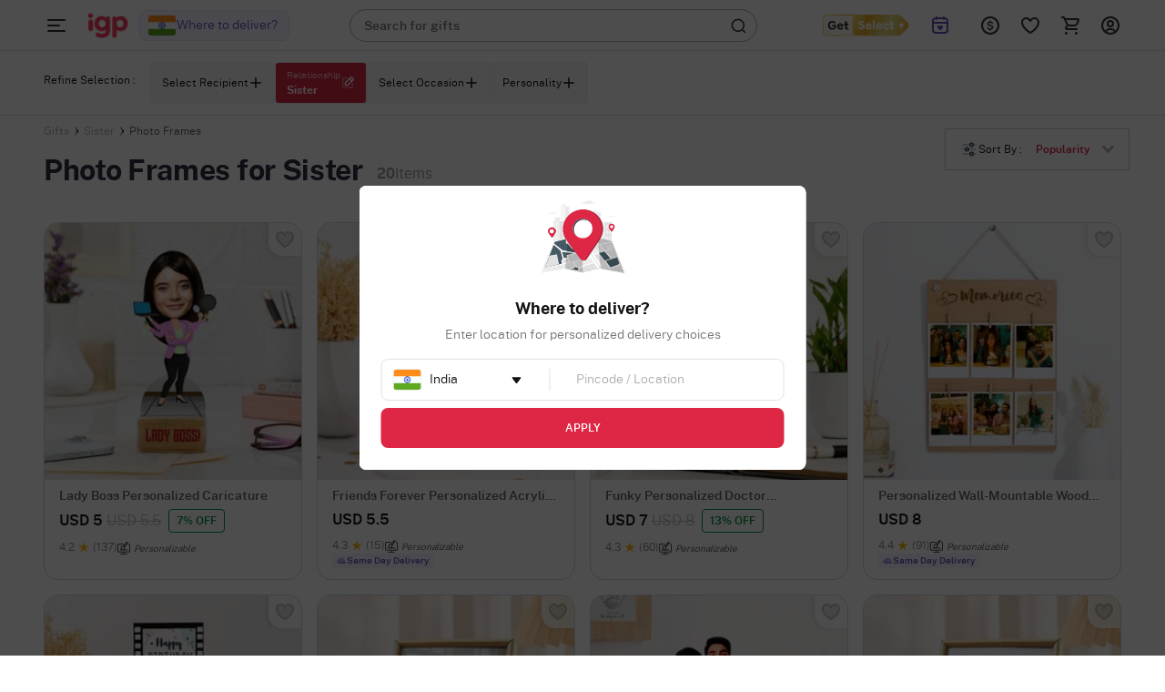

--- FILE ---
content_type: text/html; charset=utf-8
request_url: https://www.igp.com/getmegamenu?location=/photo-frames-for-sister
body_size: 22563
content:
<div class="mm-bg">
</div>

<div class="mm-wrapper     fixed" id="mm-wrapper" data-storeid="5" data-isPBP="">

    <div class="gc-flex mm-header ">

        <div class="gc-icon-col gc-icon-closed">
            <div class="icon-wrapper gc-header-icon igp-hamburger-icon">
                <img class="img-responsive lazy-load-image" alt="hamburger img" src="https://cdnnew.igp.com/assets/svg-icons/mm-new-logo.svg"/>
            </div>
        </div>

        <div class="gc-icon-col gc-icon-open">
            <div class="close-mm-icon ">
                <img class="img-responsive lazy-load-image" alt="hamburger img" src="[data-uri]" data-original="https://cdnnew.igp.com/assets/svg-icons/close-mm-icon.svg">
            </div>
        </div>

    </div>

    <div class="mm-content tree no-scrollbar">
        <div class="layer_0_cont">
                

                <div class="top-collections">
                    <div class="collections-header">
                        <span class="collections-title Paragraph-16-M--Semibold">Top Collections</span>
                       <img class="profile-bg-img lazy-load-image" alt="Shopping Bag Icon" src="[data-uri]" data-original="https://cdnnew.igp.com/assets/svg-icons/catTree-col-desktop.svg"> 
                    </div>

                    <div class="collections-container">
                        <a onclick="onclickDataLayer('mm_click',{'level_0':`Top Collections`,'level_1':`Same Day Delivery Gifts`,'item_url':'/same-day-delivery-gifts','item_position':1,'level':1 })" class="collections-redirection Paragraph-16-M--Semibold" href="/same-day-delivery-gifts">Same Day Delivery Gifts</a>
                        <a onclick="onclickDataLayer('mm_click',{'level_0':`Top Collections`,'level_1':`Birthday Gifts`,'item_url':'/birthday-gifts','item_position':2,'level':1 })" class="collections-redirection Paragraph-16-M--Semibold" href="/birthday-gifts">Birthday Gifts</a>
                        <a onclick="onclickDataLayer('mm_click',{'level_0':`Top Collections`,'level_1':`Personalized Gifts`,'item_url':'/personalized-gifts','item_position':3,'level':1 })" class="collections-redirection Paragraph-16-M--Semibold" href="/personalized-gifts">Personalized Gifts</a>
                    </div>
                </div>



                


                


                


                


                


                


                


                



            <div class="flex-column categories-column">





                            <span class="main-title Paragraph-18-L--Semibold">Shop By:</span>
                            <div class="main-seperator"></div>

                        <div class="flex-column"> 


                                <div class="category-container" id="cat-1">
                                    <div class="flex-row align-items-center">
                                        <span class="category-title date_col_layout" onclick="onclickDataLayer('mm_click',{'level_0':`Valentine&#x27;s Day Gifts`,'item_url':'/valentines-day','item_position':2,'level':0 })">
                                            Valentine&#x27;s Day Gifts
                                        </span>


                                    </div>
                                    
                                    <div class="catTree_arrow_cont">
                                        <img class="catTree_arrow_default lazy-load-image" alt="right shift icon" src="[data-uri]" data-original="https://cdnnew.igp.com/assets/svg-icons/catTree-right.svg"/>
                                        <img class="catTree_arrow_red hide lazy-load-image" alt="Selected right shift icon" src="[data-uri]" data-original="https://cdnnew.igp.com/assets/svg-icons/catTree-selected.svg"/>
                                    </div>
                                
                                </div>

                                <div class="subcategory-container " id="subcat-1" data-storeid="5" data-isPBP="">
                                    <div class="layer_1_cont">
                                        <a href="/valentines-day" class="view-all-cont">
                                            <span class="view-all-text Paragraph-10-2XS--Semibold">View All <span>Valentine&#x27;s Day Gifts</span></span>
                                        </a>


                                                <div class="subcategory-row" id="subcat-row-1-1" onclick="onclickDataLayer('mm_click',{'level_0':`Valentine&#x27;s Day Gifts`,'level_1':`Valentine&#x27;s Week Gifts`,'item_url':'/','item_position':1,'level':1 })">
                                                    <div class="flex-row align-items-center">
                                                        <span class="subcategory-title Paragraph-14-S--Semibold">
                                                            Valentine&#x27;s Week Gifts
                                                        </span>


                                                    </div>
                                                    <div class="catTree_arrow_cont">
                                                        <img class="catTree_arrow_default lazy-load-image" alt="right shift icon" src="[data-uri]" data-original="https://cdnnew.igp.com/assets/svg-icons/catTree-right.svg"/>
                                                        <img class="catTree_arrow_red hide lazy-load-image" alt="Selected right shift icon" src="[data-uri]" data-original="https://cdnnew.igp.com/assets/svg-icons/catTree-selected.svg"/>
                                                    </div>
                                                </div>

                                                <div class="third-column" id="red-1-1">
                                                    <div class="layer_2_cont">



                                                            <a class="third-row" href="/rose-day" onclick="onclickDataLayer('mm_click',{'level_0':`Valentine&#x27;s Day Gifts`,'level_1':`Valentine&#x27;s Week Gifts`,'level_2':`Rose Day`,'item_url':'/rose-day','item_position':1,'level':2 })">
                                                                <div class="flex-row align-items-center">
                                                                    <span class="third-title Paragraph-14-S--Semibold" onclick="onclickDataLayer('mm_click',{'level_0':`Valentine&#x27;s Day Gifts`,'level_1':`Valentine&#x27;s Week Gifts`,'level_2':`Rose Day`,'item_url':'/rose-day','item_position':1,'level':2 })">
                                                                        Rose Day
                                                                    </span>


                                                                </div>
                                                            </a>




                                                            <a class="third-row" href="/propose-day" onclick="onclickDataLayer('mm_click',{'level_0':`Valentine&#x27;s Day Gifts`,'level_1':`Valentine&#x27;s Week Gifts`,'level_2':`Propose Day`,'item_url':'/propose-day','item_position':2,'level':2 })">
                                                                <div class="flex-row align-items-center">
                                                                    <span class="third-title Paragraph-14-S--Semibold" onclick="onclickDataLayer('mm_click',{'level_0':`Valentine&#x27;s Day Gifts`,'level_1':`Valentine&#x27;s Week Gifts`,'level_2':`Propose Day`,'item_url':'/propose-day','item_position':2,'level':2 })">
                                                                        Propose Day
                                                                    </span>


                                                                </div>
                                                            </a>




                                                            <a class="third-row" href="/chocolate-day" onclick="onclickDataLayer('mm_click',{'level_0':`Valentine&#x27;s Day Gifts`,'level_1':`Valentine&#x27;s Week Gifts`,'level_2':`Chocolate Day`,'item_url':'/chocolate-day','item_position':3,'level':2 })">
                                                                <div class="flex-row align-items-center">
                                                                    <span class="third-title Paragraph-14-S--Semibold" onclick="onclickDataLayer('mm_click',{'level_0':`Valentine&#x27;s Day Gifts`,'level_1':`Valentine&#x27;s Week Gifts`,'level_2':`Chocolate Day`,'item_url':'/chocolate-day','item_position':3,'level':2 })">
                                                                        Chocolate Day
                                                                    </span>


                                                                </div>
                                                            </a>




                                                            <a class="third-row" href="/teddy-day" onclick="onclickDataLayer('mm_click',{'level_0':`Valentine&#x27;s Day Gifts`,'level_1':`Valentine&#x27;s Week Gifts`,'level_2':`Teddy Day`,'item_url':'/teddy-day','item_position':4,'level':2 })">
                                                                <div class="flex-row align-items-center">
                                                                    <span class="third-title Paragraph-14-S--Semibold" onclick="onclickDataLayer('mm_click',{'level_0':`Valentine&#x27;s Day Gifts`,'level_1':`Valentine&#x27;s Week Gifts`,'level_2':`Teddy Day`,'item_url':'/teddy-day','item_position':4,'level':2 })">
                                                                        Teddy Day
                                                                    </span>


                                                                </div>
                                                            </a>




                                                            <a class="third-row" href="/promise-day" onclick="onclickDataLayer('mm_click',{'level_0':`Valentine&#x27;s Day Gifts`,'level_1':`Valentine&#x27;s Week Gifts`,'level_2':`Promise Day`,'item_url':'/promise-day','item_position':5,'level':2 })">
                                                                <div class="flex-row align-items-center">
                                                                    <span class="third-title Paragraph-14-S--Semibold" onclick="onclickDataLayer('mm_click',{'level_0':`Valentine&#x27;s Day Gifts`,'level_1':`Valentine&#x27;s Week Gifts`,'level_2':`Promise Day`,'item_url':'/promise-day','item_position':5,'level':2 })">
                                                                        Promise Day
                                                                    </span>


                                                                </div>
                                                            </a>




                                                            <a class="third-row" href="/hug-day" onclick="onclickDataLayer('mm_click',{'level_0':`Valentine&#x27;s Day Gifts`,'level_1':`Valentine&#x27;s Week Gifts`,'level_2':`Hug Day`,'item_url':'/hug-day','item_position':6,'level':2 })">
                                                                <div class="flex-row align-items-center">
                                                                    <span class="third-title Paragraph-14-S--Semibold" onclick="onclickDataLayer('mm_click',{'level_0':`Valentine&#x27;s Day Gifts`,'level_1':`Valentine&#x27;s Week Gifts`,'level_2':`Hug Day`,'item_url':'/hug-day','item_position':6,'level':2 })">
                                                                        Hug Day
                                                                    </span>


                                                                </div>
                                                            </a>




                                                            <a class="third-row" href="/kiss-day" onclick="onclickDataLayer('mm_click',{'level_0':`Valentine&#x27;s Day Gifts`,'level_1':`Valentine&#x27;s Week Gifts`,'level_2':`Kiss Day`,'item_url':'/kiss-day','item_position':7,'level':2 })">
                                                                <div class="flex-row align-items-center">
                                                                    <span class="third-title Paragraph-14-S--Semibold" onclick="onclickDataLayer('mm_click',{'level_0':`Valentine&#x27;s Day Gifts`,'level_1':`Valentine&#x27;s Week Gifts`,'level_2':`Kiss Day`,'item_url':'/kiss-day','item_position':7,'level':2 })">
                                                                        Kiss Day
                                                                    </span>


                                                                </div>
                                                            </a>


                                                        <div class="scroll_down_cont">
                                                            <img class="lazy-load-image" alt="down shift icon" src="[data-uri]" data-original="https://cdnnew.igp.com/assets/svg-icons/catTree-down.svg">
                                                        </div>
                                                        <div class="scroll_up_cont hide">
                                                            <img class="lazy-load-image" alt="shift up icon" src="[data-uri]" data-original="https://cdnnew.igp.com/assets/svg-icons/catTree-up.svg">
                                                        </div>
                                                    </div>    
                                                </div>


                                                <div class="subcategory-row" id="subcat-row-1-2" onclick="onclickDataLayer('mm_click',{'level_0':`Valentine&#x27;s Day Gifts`,'level_1':`Valentine&#x27;s Day Gifts`,'item_url':'/','item_position':2,'level':1 })">
                                                    <div class="flex-row align-items-center">
                                                        <span class="subcategory-title Paragraph-14-S--Semibold">
                                                            Valentine&#x27;s Day Gifts
                                                        </span>


                                                    </div>
                                                    <div class="catTree_arrow_cont">
                                                        <img class="catTree_arrow_default lazy-load-image" alt="right shift icon" src="[data-uri]" data-original="https://cdnnew.igp.com/assets/svg-icons/catTree-right.svg"/>
                                                        <img class="catTree_arrow_red hide lazy-load-image" alt="Selected right shift icon" src="[data-uri]" data-original="https://cdnnew.igp.com/assets/svg-icons/catTree-selected.svg"/>
                                                    </div>
                                                </div>

                                                <div class="third-column" id="red-1-2">
                                                    <div class="layer_2_cont">



                                                            <a class="third-row" href="/valentines-day-roses" onclick="onclickDataLayer('mm_click',{'level_0':`Valentine&#x27;s Day Gifts`,'level_1':`Valentine&#x27;s Day Gifts`,'level_2':`Roses`,'item_url':'/valentines-day-roses','item_position':1,'level':2 })">
                                                                <div class="flex-row align-items-center">
                                                                    <span class="third-title Paragraph-14-S--Semibold" onclick="onclickDataLayer('mm_click',{'level_0':`Valentine&#x27;s Day Gifts`,'level_1':`Valentine&#x27;s Day Gifts`,'level_2':`Roses`,'item_url':'/valentines-day-roses','item_position':1,'level':2 })">
                                                                        Roses
                                                                    </span>


                                                                </div>
                                                            </a>




                                                            <a class="third-row" href="/valentines-day-flowers" onclick="onclickDataLayer('mm_click',{'level_0':`Valentine&#x27;s Day Gifts`,'level_1':`Valentine&#x27;s Day Gifts`,'level_2':`Flowers`,'item_url':'/valentines-day-flowers','item_position':2,'level':2 })">
                                                                <div class="flex-row align-items-center">
                                                                    <span class="third-title Paragraph-14-S--Semibold" onclick="onclickDataLayer('mm_click',{'level_0':`Valentine&#x27;s Day Gifts`,'level_1':`Valentine&#x27;s Day Gifts`,'level_2':`Flowers`,'item_url':'/valentines-day-flowers','item_position':2,'level':2 })">
                                                                        Flowers
                                                                    </span>


                                                                </div>
                                                            </a>




                                                            <a class="third-row" href="/valentines-day-cakes" onclick="onclickDataLayer('mm_click',{'level_0':`Valentine&#x27;s Day Gifts`,'level_1':`Valentine&#x27;s Day Gifts`,'level_2':`Cakes`,'item_url':'/valentines-day-cakes','item_position':3,'level':2 })">
                                                                <div class="flex-row align-items-center">
                                                                    <span class="third-title Paragraph-14-S--Semibold" onclick="onclickDataLayer('mm_click',{'level_0':`Valentine&#x27;s Day Gifts`,'level_1':`Valentine&#x27;s Day Gifts`,'level_2':`Cakes`,'item_url':'/valentines-day-cakes','item_position':3,'level':2 })">
                                                                        Cakes
                                                                    </span>


                                                                </div>
                                                            </a>




                                                            <a class="third-row" href="/valentines-day-chocolate-gifts" onclick="onclickDataLayer('mm_click',{'level_0':`Valentine&#x27;s Day Gifts`,'level_1':`Valentine&#x27;s Day Gifts`,'level_2':`Chocolates`,'item_url':'/valentines-day-chocolate-gifts','item_position':4,'level':2 })">
                                                                <div class="flex-row align-items-center">
                                                                    <span class="third-title Paragraph-14-S--Semibold" onclick="onclickDataLayer('mm_click',{'level_0':`Valentine&#x27;s Day Gifts`,'level_1':`Valentine&#x27;s Day Gifts`,'level_2':`Chocolates`,'item_url':'/valentines-day-chocolate-gifts','item_position':4,'level':2 })">
                                                                        Chocolates
                                                                    </span>


                                                                </div>
                                                            </a>




                                                            <a class="third-row" href="/valentines-day-personalized-gifts" onclick="onclickDataLayer('mm_click',{'level_0':`Valentine&#x27;s Day Gifts`,'level_1':`Valentine&#x27;s Day Gifts`,'level_2':`Personalized Gifts`,'item_url':'/valentines-day-personalized-gifts','item_position':5,'level':2 })">
                                                                <div class="flex-row align-items-center">
                                                                    <span class="third-title Paragraph-14-S--Semibold" onclick="onclickDataLayer('mm_click',{'level_0':`Valentine&#x27;s Day Gifts`,'level_1':`Valentine&#x27;s Day Gifts`,'level_2':`Personalized Gifts`,'item_url':'/valentines-day-personalized-gifts','item_position':5,'level':2 })">
                                                                        Personalized Gifts
                                                                    </span>


                                                                </div>
                                                            </a>




                                                            <a class="third-row" href="/valentines-day-jewellery-gifts-for-her" onclick="onclickDataLayer('mm_click',{'level_0':`Valentine&#x27;s Day Gifts`,'level_1':`Valentine&#x27;s Day Gifts`,'level_2':`Jewellery &amp; Perfumes`,'item_url':'/valentines-day-jewellery-gifts-for-her','item_position':6,'level':2 })">
                                                                <div class="flex-row align-items-center">
                                                                    <span class="third-title Paragraph-14-S--Semibold" onclick="onclickDataLayer('mm_click',{'level_0':`Valentine&#x27;s Day Gifts`,'level_1':`Valentine&#x27;s Day Gifts`,'level_2':`Jewellery &amp; Perfumes`,'item_url':'/valentines-day-jewellery-gifts-for-her','item_position':6,'level':2 })">
                                                                        Jewellery &amp; Perfumes
                                                                    </span>


                                                                </div>
                                                            </a>




                                                            <a class="third-row" href="/valentines-day-gifts-hampers" onclick="onclickDataLayer('mm_click',{'level_0':`Valentine&#x27;s Day Gifts`,'level_1':`Valentine&#x27;s Day Gifts`,'level_2':`V-Day Hampers`,'item_url':'/valentines-day-gifts-hampers','item_position':7,'level':2 })">
                                                                <div class="flex-row align-items-center">
                                                                    <span class="third-title Paragraph-14-S--Semibold" onclick="onclickDataLayer('mm_click',{'level_0':`Valentine&#x27;s Day Gifts`,'level_1':`Valentine&#x27;s Day Gifts`,'level_2':`V-Day Hampers`,'item_url':'/valentines-day-gifts-hampers','item_position':7,'level':2 })">
                                                                        V-Day Hampers
                                                                    </span>


                                                                </div>
                                                            </a>




                                                            <a class="third-row" href="/valentines-day-plants" onclick="onclickDataLayer('mm_click',{'level_0':`Valentine&#x27;s Day Gifts`,'level_1':`Valentine&#x27;s Day Gifts`,'level_2':`Plants`,'item_url':'/valentines-day-plants','item_position':8,'level':2 })">
                                                                <div class="flex-row align-items-center">
                                                                    <span class="third-title Paragraph-14-S--Semibold" onclick="onclickDataLayer('mm_click',{'level_0':`Valentine&#x27;s Day Gifts`,'level_1':`Valentine&#x27;s Day Gifts`,'level_2':`Plants`,'item_url':'/valentines-day-plants','item_position':8,'level':2 })">
                                                                        Plants
                                                                    </span>


                                                                </div>
                                                            </a>


                                                        <div class="scroll_down_cont">
                                                            <img class="lazy-load-image" alt="down shift icon" src="[data-uri]" data-original="https://cdnnew.igp.com/assets/svg-icons/catTree-down.svg">
                                                        </div>
                                                        <div class="scroll_up_cont hide">
                                                            <img class="lazy-load-image" alt="shift up icon" src="[data-uri]" data-original="https://cdnnew.igp.com/assets/svg-icons/catTree-up.svg">
                                                        </div>
                                                    </div>    
                                                </div>


                                                <div class="subcategory-row" id="subcat-row-1-3" onclick="onclickDataLayer('mm_click',{'level_0':`Valentine&#x27;s Day Gifts`,'level_1':`Valentine&#x27;s Day Gifts by Price`,'item_url':'/','item_position':3,'level':1 })">
                                                    <div class="flex-row align-items-center">
                                                        <span class="subcategory-title Paragraph-14-S--Semibold">
                                                            Valentine&#x27;s Day Gifts by Price
                                                        </span>


                                                    </div>
                                                    <div class="catTree_arrow_cont">
                                                        <img class="catTree_arrow_default lazy-load-image" alt="right shift icon" src="[data-uri]" data-original="https://cdnnew.igp.com/assets/svg-icons/catTree-right.svg"/>
                                                        <img class="catTree_arrow_red hide lazy-load-image" alt="Selected right shift icon" src="[data-uri]" data-original="https://cdnnew.igp.com/assets/svg-icons/catTree-selected.svg"/>
                                                    </div>
                                                </div>

                                                <div class="third-column" id="red-1-3">
                                                    <div class="layer_2_cont">



                                                            <a class="third-row" href="/valentines-day-gifts-under-699" onclick="onclickDataLayer('mm_click',{'level_0':`Valentine&#x27;s Day Gifts`,'level_1':`Valentine&#x27;s Day Gifts by Price`,'level_2':`Under Rupees 699`,'item_url':'/valentines-day-gifts-under-699','item_position':1,'level':2 })">
                                                                <div class="flex-row align-items-center">
                                                                    <span class="third-title Paragraph-14-S--Semibold" onclick="onclickDataLayer('mm_click',{'level_0':`Valentine&#x27;s Day Gifts`,'level_1':`Valentine&#x27;s Day Gifts by Price`,'level_2':`Under Rupees 699`,'item_url':'/valentines-day-gifts-under-699','item_position':1,'level':2 })">
                                                                        Under Rupees 699
                                                                    </span>


                                                                </div>
                                                            </a>




                                                            <a class="third-row" href="/valentines-day-999-store" onclick="onclickDataLayer('mm_click',{'level_0':`Valentine&#x27;s Day Gifts`,'level_1':`Valentine&#x27;s Day Gifts by Price`,'level_2':`Under Rupees 1000`,'item_url':'/valentines-day-999-store','item_position':2,'level':2 })">
                                                                <div class="flex-row align-items-center">
                                                                    <span class="third-title Paragraph-14-S--Semibold" onclick="onclickDataLayer('mm_click',{'level_0':`Valentine&#x27;s Day Gifts`,'level_1':`Valentine&#x27;s Day Gifts by Price`,'level_2':`Under Rupees 1000`,'item_url':'/valentines-day-999-store','item_position':2,'level':2 })">
                                                                        Under Rupees 1000
                                                                    </span>


                                                                </div>
                                                            </a>




                                                            <a class="third-row" href="/valentines-day-gifts-under-1499" onclick="onclickDataLayer('mm_click',{'level_0':`Valentine&#x27;s Day Gifts`,'level_1':`Valentine&#x27;s Day Gifts by Price`,'level_2':`Under Rupees 1500`,'item_url':'/valentines-day-gifts-under-1499','item_position':3,'level':2 })">
                                                                <div class="flex-row align-items-center">
                                                                    <span class="third-title Paragraph-14-S--Semibold" onclick="onclickDataLayer('mm_click',{'level_0':`Valentine&#x27;s Day Gifts`,'level_1':`Valentine&#x27;s Day Gifts by Price`,'level_2':`Under Rupees 1500`,'item_url':'/valentines-day-gifts-under-1499','item_position':3,'level':2 })">
                                                                        Under Rupees 1500
                                                                    </span>


                                                                </div>
                                                            </a>




                                                            <a class="third-row" href="/valentines-day-premium-gifts" onclick="onclickDataLayer('mm_click',{'level_0':`Valentine&#x27;s Day Gifts`,'level_1':`Valentine&#x27;s Day Gifts by Price`,'level_2':`Luxury V-Day Gifts`,'item_url':'/valentines-day-premium-gifts','item_position':4,'level':2 })">
                                                                <div class="flex-row align-items-center">
                                                                    <span class="third-title Paragraph-14-S--Semibold" onclick="onclickDataLayer('mm_click',{'level_0':`Valentine&#x27;s Day Gifts`,'level_1':`Valentine&#x27;s Day Gifts by Price`,'level_2':`Luxury V-Day Gifts`,'item_url':'/valentines-day-premium-gifts','item_position':4,'level':2 })">
                                                                        Luxury V-Day Gifts
                                                                    </span>


                                                                </div>
                                                            </a>


                                                        <div class="scroll_down_cont">
                                                            <img class="lazy-load-image" alt="down shift icon" src="[data-uri]" data-original="https://cdnnew.igp.com/assets/svg-icons/catTree-down.svg">
                                                        </div>
                                                        <div class="scroll_up_cont hide">
                                                            <img class="lazy-load-image" alt="shift up icon" src="[data-uri]" data-original="https://cdnnew.igp.com/assets/svg-icons/catTree-up.svg">
                                                        </div>
                                                    </div>    
                                                </div>


                                                <div class="subcategory-row" id="subcat-row-1-4" onclick="onclickDataLayer('mm_click',{'level_0':`Valentine&#x27;s Day Gifts`,'level_1':`Valentine&#x27;s Day Gifts by Recipient`,'item_url':'/','item_position':4,'level':1 })">
                                                    <div class="flex-row align-items-center">
                                                        <span class="subcategory-title Paragraph-14-S--Semibold">
                                                            Valentine&#x27;s Day Gifts by Recipient
                                                        </span>


                                                    </div>
                                                    <div class="catTree_arrow_cont">
                                                        <img class="catTree_arrow_default lazy-load-image" alt="right shift icon" src="[data-uri]" data-original="https://cdnnew.igp.com/assets/svg-icons/catTree-right.svg"/>
                                                        <img class="catTree_arrow_red hide lazy-load-image" alt="Selected right shift icon" src="[data-uri]" data-original="https://cdnnew.igp.com/assets/svg-icons/catTree-selected.svg"/>
                                                    </div>
                                                </div>

                                                <div class="third-column" id="red-1-4">
                                                    <div class="layer_2_cont">



                                                            <a class="third-row" href="/valentines-day-gifts-for-him" onclick="onclickDataLayer('mm_click',{'level_0':`Valentine&#x27;s Day Gifts`,'level_1':`Valentine&#x27;s Day Gifts by Recipient`,'level_2':`Valentine Gifts for Him`,'item_url':'/valentines-day-gifts-for-him','item_position':1,'level':2 })">
                                                                <div class="flex-row align-items-center">
                                                                    <span class="third-title Paragraph-14-S--Semibold" onclick="onclickDataLayer('mm_click',{'level_0':`Valentine&#x27;s Day Gifts`,'level_1':`Valentine&#x27;s Day Gifts by Recipient`,'level_2':`Valentine Gifts for Him`,'item_url':'/valentines-day-gifts-for-him','item_position':1,'level':2 })">
                                                                        Valentine Gifts for Him
                                                                    </span>


                                                                </div>
                                                            </a>




                                                            <a class="third-row" href="/valentines-day-gifts-for-her" onclick="onclickDataLayer('mm_click',{'level_0':`Valentine&#x27;s Day Gifts`,'level_1':`Valentine&#x27;s Day Gifts by Recipient`,'level_2':`Valentine Gifts for Her`,'item_url':'/valentines-day-gifts-for-her','item_position':2,'level':2 })">
                                                                <div class="flex-row align-items-center">
                                                                    <span class="third-title Paragraph-14-S--Semibold" onclick="onclickDataLayer('mm_click',{'level_0':`Valentine&#x27;s Day Gifts`,'level_1':`Valentine&#x27;s Day Gifts by Recipient`,'level_2':`Valentine Gifts for Her`,'item_url':'/valentines-day-gifts-for-her','item_position':2,'level':2 })">
                                                                        Valentine Gifts for Her
                                                                    </span>


                                                                </div>
                                                            </a>




                                                            <a class="third-row" href="/valentines-day-gifts-for-husband" onclick="onclickDataLayer('mm_click',{'level_0':`Valentine&#x27;s Day Gifts`,'level_1':`Valentine&#x27;s Day Gifts by Recipient`,'level_2':`Valentine Gifts for Husband`,'item_url':'/valentines-day-gifts-for-husband','item_position':3,'level':2 })">
                                                                <div class="flex-row align-items-center">
                                                                    <span class="third-title Paragraph-14-S--Semibold" onclick="onclickDataLayer('mm_click',{'level_0':`Valentine&#x27;s Day Gifts`,'level_1':`Valentine&#x27;s Day Gifts by Recipient`,'level_2':`Valentine Gifts for Husband`,'item_url':'/valentines-day-gifts-for-husband','item_position':3,'level':2 })">
                                                                        Valentine Gifts for Husband
                                                                    </span>


                                                                </div>
                                                            </a>




                                                            <a class="third-row" href="/valentines-day-gifts-for-wife" onclick="onclickDataLayer('mm_click',{'level_0':`Valentine&#x27;s Day Gifts`,'level_1':`Valentine&#x27;s Day Gifts by Recipient`,'level_2':`Valentine Gifts for Wife`,'item_url':'/valentines-day-gifts-for-wife','item_position':4,'level':2 })">
                                                                <div class="flex-row align-items-center">
                                                                    <span class="third-title Paragraph-14-S--Semibold" onclick="onclickDataLayer('mm_click',{'level_0':`Valentine&#x27;s Day Gifts`,'level_1':`Valentine&#x27;s Day Gifts by Recipient`,'level_2':`Valentine Gifts for Wife`,'item_url':'/valentines-day-gifts-for-wife','item_position':4,'level':2 })">
                                                                        Valentine Gifts for Wife
                                                                    </span>


                                                                </div>
                                                            </a>




                                                            <a class="third-row" href="/valentines-day-gifts-for-boyfriend" onclick="onclickDataLayer('mm_click',{'level_0':`Valentine&#x27;s Day Gifts`,'level_1':`Valentine&#x27;s Day Gifts by Recipient`,'level_2':`Valentine Gifts for Boyfriend`,'item_url':'/valentines-day-gifts-for-boyfriend','item_position':5,'level':2 })">
                                                                <div class="flex-row align-items-center">
                                                                    <span class="third-title Paragraph-14-S--Semibold" onclick="onclickDataLayer('mm_click',{'level_0':`Valentine&#x27;s Day Gifts`,'level_1':`Valentine&#x27;s Day Gifts by Recipient`,'level_2':`Valentine Gifts for Boyfriend`,'item_url':'/valentines-day-gifts-for-boyfriend','item_position':5,'level':2 })">
                                                                        Valentine Gifts for Boyfriend
                                                                    </span>


                                                                </div>
                                                            </a>




                                                            <a class="third-row" href="/valentines-day-gifts-for-girlfriend" onclick="onclickDataLayer('mm_click',{'level_0':`Valentine&#x27;s Day Gifts`,'level_1':`Valentine&#x27;s Day Gifts by Recipient`,'level_2':`Valentine Gifts for Girlfriend`,'item_url':'/valentines-day-gifts-for-girlfriend','item_position':6,'level':2 })">
                                                                <div class="flex-row align-items-center">
                                                                    <span class="third-title Paragraph-14-S--Semibold" onclick="onclickDataLayer('mm_click',{'level_0':`Valentine&#x27;s Day Gifts`,'level_1':`Valentine&#x27;s Day Gifts by Recipient`,'level_2':`Valentine Gifts for Girlfriend`,'item_url':'/valentines-day-gifts-for-girlfriend','item_position':6,'level':2 })">
                                                                        Valentine Gifts for Girlfriend
                                                                    </span>


                                                                </div>
                                                            </a>


                                                        <div class="scroll_down_cont">
                                                            <img class="lazy-load-image" alt="down shift icon" src="[data-uri]" data-original="https://cdnnew.igp.com/assets/svg-icons/catTree-down.svg">
                                                        </div>
                                                        <div class="scroll_up_cont hide">
                                                            <img class="lazy-load-image" alt="shift up icon" src="[data-uri]" data-original="https://cdnnew.igp.com/assets/svg-icons/catTree-up.svg">
                                                        </div>
                                                    </div>    
                                                </div>


                                                <div class="subcategory-row" id="subcat-row-1-5" onclick="onclickDataLayer('mm_click',{'level_0':`Valentine&#x27;s Day Gifts`,'level_1':`City`,'item_url':'/','item_position':5,'level':1 })">
                                                    <div class="flex-row align-items-center">
                                                        <span class="subcategory-title Paragraph-14-S--Semibold">
                                                            City
                                                        </span>


                                                    </div>
                                                    <div class="catTree_arrow_cont">
                                                        <img class="catTree_arrow_default lazy-load-image" alt="right shift icon" src="[data-uri]" data-original="https://cdnnew.igp.com/assets/svg-icons/catTree-right.svg"/>
                                                        <img class="catTree_arrow_red hide lazy-load-image" alt="Selected right shift icon" src="[data-uri]" data-original="https://cdnnew.igp.com/assets/svg-icons/catTree-selected.svg"/>
                                                    </div>
                                                </div>

                                                <div class="third-column" id="red-1-5">
                                                    <div class="layer_2_cont">



                                                            <a class="third-row" href="/valentines-day/new-delhi" onclick="onclickDataLayer('mm_click',{'level_0':`Valentine&#x27;s Day Gifts`,'level_1':`City`,'level_2':`Delhi`,'item_url':'/valentines-day/new-delhi','item_position':1,'level':2 })">
                                                                <div class="flex-row align-items-center">
                                                                    <span class="third-title Paragraph-14-S--Semibold" onclick="onclickDataLayer('mm_click',{'level_0':`Valentine&#x27;s Day Gifts`,'level_1':`City`,'level_2':`Delhi`,'item_url':'/valentines-day/new-delhi','item_position':1,'level':2 })">
                                                                        Delhi
                                                                    </span>


                                                                </div>
                                                            </a>




                                                            <a class="third-row" href="/valentines-day/mumbai" onclick="onclickDataLayer('mm_click',{'level_0':`Valentine&#x27;s Day Gifts`,'level_1':`City`,'level_2':`Mumbai`,'item_url':'/valentines-day/mumbai','item_position':2,'level':2 })">
                                                                <div class="flex-row align-items-center">
                                                                    <span class="third-title Paragraph-14-S--Semibold" onclick="onclickDataLayer('mm_click',{'level_0':`Valentine&#x27;s Day Gifts`,'level_1':`City`,'level_2':`Mumbai`,'item_url':'/valentines-day/mumbai','item_position':2,'level':2 })">
                                                                        Mumbai
                                                                    </span>


                                                                </div>
                                                            </a>




                                                            <a class="third-row" href="/valentines-day/bengaluru" onclick="onclickDataLayer('mm_click',{'level_0':`Valentine&#x27;s Day Gifts`,'level_1':`City`,'level_2':`Banglore`,'item_url':'/valentines-day/bengaluru','item_position':3,'level':2 })">
                                                                <div class="flex-row align-items-center">
                                                                    <span class="third-title Paragraph-14-S--Semibold" onclick="onclickDataLayer('mm_click',{'level_0':`Valentine&#x27;s Day Gifts`,'level_1':`City`,'level_2':`Banglore`,'item_url':'/valentines-day/bengaluru','item_position':3,'level':2 })">
                                                                        Banglore
                                                                    </span>


                                                                </div>
                                                            </a>




                                                            <a class="third-row" href="/valentines-day/hyderabad" onclick="onclickDataLayer('mm_click',{'level_0':`Valentine&#x27;s Day Gifts`,'level_1':`City`,'level_2':`Hyderabad`,'item_url':'/valentines-day/hyderabad','item_position':4,'level':2 })">
                                                                <div class="flex-row align-items-center">
                                                                    <span class="third-title Paragraph-14-S--Semibold" onclick="onclickDataLayer('mm_click',{'level_0':`Valentine&#x27;s Day Gifts`,'level_1':`City`,'level_2':`Hyderabad`,'item_url':'/valentines-day/hyderabad','item_position':4,'level':2 })">
                                                                        Hyderabad
                                                                    </span>


                                                                </div>
                                                            </a>




                                                            <a class="third-row" href="/valentines-day/chennai" onclick="onclickDataLayer('mm_click',{'level_0':`Valentine&#x27;s Day Gifts`,'level_1':`City`,'level_2':`Chennai`,'item_url':'/valentines-day/chennai','item_position':5,'level':2 })">
                                                                <div class="flex-row align-items-center">
                                                                    <span class="third-title Paragraph-14-S--Semibold" onclick="onclickDataLayer('mm_click',{'level_0':`Valentine&#x27;s Day Gifts`,'level_1':`City`,'level_2':`Chennai`,'item_url':'/valentines-day/chennai','item_position':5,'level':2 })">
                                                                        Chennai
                                                                    </span>


                                                                </div>
                                                            </a>




                                                            <a class="third-row" href="/valentines-day/kolkata" onclick="onclickDataLayer('mm_click',{'level_0':`Valentine&#x27;s Day Gifts`,'level_1':`City`,'level_2':`Kolkata`,'item_url':'/valentines-day/kolkata','item_position':6,'level':2 })">
                                                                <div class="flex-row align-items-center">
                                                                    <span class="third-title Paragraph-14-S--Semibold" onclick="onclickDataLayer('mm_click',{'level_0':`Valentine&#x27;s Day Gifts`,'level_1':`City`,'level_2':`Kolkata`,'item_url':'/valentines-day/kolkata','item_position':6,'level':2 })">
                                                                        Kolkata
                                                                    </span>


                                                                </div>
                                                            </a>




                                                            <a class="third-row" href="/valentines-day/gurgaon" onclick="onclickDataLayer('mm_click',{'level_0':`Valentine&#x27;s Day Gifts`,'level_1':`City`,'level_2':`Gurgaon`,'item_url':'/valentines-day/gurgaon','item_position':7,'level':2 })">
                                                                <div class="flex-row align-items-center">
                                                                    <span class="third-title Paragraph-14-S--Semibold" onclick="onclickDataLayer('mm_click',{'level_0':`Valentine&#x27;s Day Gifts`,'level_1':`City`,'level_2':`Gurgaon`,'item_url':'/valentines-day/gurgaon','item_position':7,'level':2 })">
                                                                        Gurgaon
                                                                    </span>


                                                                </div>
                                                            </a>




                                                            <a class="third-row" href="/valentines-day/noida" onclick="onclickDataLayer('mm_click',{'level_0':`Valentine&#x27;s Day Gifts`,'level_1':`City`,'level_2':`Noida`,'item_url':'/valentines-day/noida','item_position':8,'level':2 })">
                                                                <div class="flex-row align-items-center">
                                                                    <span class="third-title Paragraph-14-S--Semibold" onclick="onclickDataLayer('mm_click',{'level_0':`Valentine&#x27;s Day Gifts`,'level_1':`City`,'level_2':`Noida`,'item_url':'/valentines-day/noida','item_position':8,'level':2 })">
                                                                        Noida
                                                                    </span>


                                                                </div>
                                                            </a>




                                                            <a class="third-row" href="/valentines-day/pune" onclick="onclickDataLayer('mm_click',{'level_0':`Valentine&#x27;s Day Gifts`,'level_1':`City`,'level_2':`Pune`,'item_url':'/valentines-day/pune','item_position':9,'level':2 })">
                                                                <div class="flex-row align-items-center">
                                                                    <span class="third-title Paragraph-14-S--Semibold" onclick="onclickDataLayer('mm_click',{'level_0':`Valentine&#x27;s Day Gifts`,'level_1':`City`,'level_2':`Pune`,'item_url':'/valentines-day/pune','item_position':9,'level':2 })">
                                                                        Pune
                                                                    </span>


                                                                </div>
                                                            </a>


                                                        <div class="scroll_down_cont">
                                                            <img class="lazy-load-image" alt="down shift icon" src="[data-uri]" data-original="https://cdnnew.igp.com/assets/svg-icons/catTree-down.svg">
                                                        </div>
                                                        <div class="scroll_up_cont hide">
                                                            <img class="lazy-load-image" alt="shift up icon" src="[data-uri]" data-original="https://cdnnew.igp.com/assets/svg-icons/catTree-up.svg">
                                                        </div>
                                                    </div>    
                                                </div>


                                                <div class="subcategory-row" id="subcat-row-1-6" onclick="onclickDataLayer('mm_click',{'level_0':`Valentine&#x27;s Day Gifts`,'level_1':`Send Valentine&#x27;s Day Gifts Worldwide`,'item_url':'/','item_position':6,'level':1 })">
                                                    <div class="flex-row align-items-center">
                                                        <span class="subcategory-title Paragraph-14-S--Semibold">
                                                            Send Valentine&#x27;s Day Gifts Worldwide
                                                        </span>


                                                    </div>
                                                    <div class="catTree_arrow_cont">
                                                        <img class="catTree_arrow_default lazy-load-image" alt="right shift icon" src="[data-uri]" data-original="https://cdnnew.igp.com/assets/svg-icons/catTree-right.svg"/>
                                                        <img class="catTree_arrow_red hide lazy-load-image" alt="Selected right shift icon" src="[data-uri]" data-original="https://cdnnew.igp.com/assets/svg-icons/catTree-selected.svg"/>
                                                    </div>
                                                </div>

                                                <div class="third-column" id="red-1-6">
                                                    <div class="layer_2_cont">



                                                            <a class="third-row" href="/valentines-day-gifts-to-usa-free-shipping" onclick="onclickDataLayer('mm_click',{'level_0':`Valentine&#x27;s Day Gifts`,'level_1':`Send Valentine&#x27;s Day Gifts Worldwide`,'level_2':`USA`,'item_url':'/valentines-day-gifts-to-usa-free-shipping','item_position':1,'level':2 })">
                                                                <div class="flex-row align-items-center">
                                                                    <span class="third-title Paragraph-14-S--Semibold" onclick="onclickDataLayer('mm_click',{'level_0':`Valentine&#x27;s Day Gifts`,'level_1':`Send Valentine&#x27;s Day Gifts Worldwide`,'level_2':`USA`,'item_url':'/valentines-day-gifts-to-usa-free-shipping','item_position':1,'level':2 })">
                                                                        USA
                                                                    </span>


                                                                </div>
                                                            </a>




                                                            <a class="third-row" href="/valentines-day-gifts-to-canada-free-shipping" onclick="onclickDataLayer('mm_click',{'level_0':`Valentine&#x27;s Day Gifts`,'level_1':`Send Valentine&#x27;s Day Gifts Worldwide`,'level_2':`Canada`,'item_url':'/valentines-day-gifts-to-canada-free-shipping','item_position':2,'level':2 })">
                                                                <div class="flex-row align-items-center">
                                                                    <span class="third-title Paragraph-14-S--Semibold" onclick="onclickDataLayer('mm_click',{'level_0':`Valentine&#x27;s Day Gifts`,'level_1':`Send Valentine&#x27;s Day Gifts Worldwide`,'level_2':`Canada`,'item_url':'/valentines-day-gifts-to-canada-free-shipping','item_position':2,'level':2 })">
                                                                        Canada
                                                                    </span>


                                                                </div>
                                                            </a>




                                                            <a class="third-row" href="/valentines-day-gifts-to-uae" onclick="onclickDataLayer('mm_click',{'level_0':`Valentine&#x27;s Day Gifts`,'level_1':`Send Valentine&#x27;s Day Gifts Worldwide`,'level_2':`UAE`,'item_url':'/valentines-day-gifts-to-uae','item_position':3,'level':2 })">
                                                                <div class="flex-row align-items-center">
                                                                    <span class="third-title Paragraph-14-S--Semibold" onclick="onclickDataLayer('mm_click',{'level_0':`Valentine&#x27;s Day Gifts`,'level_1':`Send Valentine&#x27;s Day Gifts Worldwide`,'level_2':`UAE`,'item_url':'/valentines-day-gifts-to-uae','item_position':3,'level':2 })">
                                                                        UAE
                                                                    </span>


                                                                </div>
                                                            </a>




                                                            <a class="third-row" href="/valentines-day-gifts-to-uk" onclick="onclickDataLayer('mm_click',{'level_0':`Valentine&#x27;s Day Gifts`,'level_1':`Send Valentine&#x27;s Day Gifts Worldwide`,'level_2':`UK`,'item_url':'/valentines-day-gifts-to-uk','item_position':4,'level':2 })">
                                                                <div class="flex-row align-items-center">
                                                                    <span class="third-title Paragraph-14-S--Semibold" onclick="onclickDataLayer('mm_click',{'level_0':`Valentine&#x27;s Day Gifts`,'level_1':`Send Valentine&#x27;s Day Gifts Worldwide`,'level_2':`UK`,'item_url':'/valentines-day-gifts-to-uk','item_position':4,'level':2 })">
                                                                        UK
                                                                    </span>


                                                                </div>
                                                            </a>




                                                            <a class="third-row" href="/valentines-day-gifts-to-australia" onclick="onclickDataLayer('mm_click',{'level_0':`Valentine&#x27;s Day Gifts`,'level_1':`Send Valentine&#x27;s Day Gifts Worldwide`,'level_2':`Australia`,'item_url':'/valentines-day-gifts-to-australia','item_position':5,'level':2 })">
                                                                <div class="flex-row align-items-center">
                                                                    <span class="third-title Paragraph-14-S--Semibold" onclick="onclickDataLayer('mm_click',{'level_0':`Valentine&#x27;s Day Gifts`,'level_1':`Send Valentine&#x27;s Day Gifts Worldwide`,'level_2':`Australia`,'item_url':'/valentines-day-gifts-to-australia','item_position':5,'level':2 })">
                                                                        Australia
                                                                    </span>


                                                                </div>
                                                            </a>




                                                            <a class="third-row" href="/valentines-day-gifts-to-germany-free-shipping" onclick="onclickDataLayer('mm_click',{'level_0':`Valentine&#x27;s Day Gifts`,'level_1':`Send Valentine&#x27;s Day Gifts Worldwide`,'level_2':`Germany`,'item_url':'/valentines-day-gifts-to-germany-free-shipping','item_position':6,'level':2 })">
                                                                <div class="flex-row align-items-center">
                                                                    <span class="third-title Paragraph-14-S--Semibold" onclick="onclickDataLayer('mm_click',{'level_0':`Valentine&#x27;s Day Gifts`,'level_1':`Send Valentine&#x27;s Day Gifts Worldwide`,'level_2':`Germany`,'item_url':'/valentines-day-gifts-to-germany-free-shipping','item_position':6,'level':2 })">
                                                                        Germany
                                                                    </span>


                                                                </div>
                                                            </a>




                                                            <a class="third-row" href="/valentines-day-gifts-to-philippines-free-shipping" onclick="onclickDataLayer('mm_click',{'level_0':`Valentine&#x27;s Day Gifts`,'level_1':`Send Valentine&#x27;s Day Gifts Worldwide`,'level_2':`Philippines`,'item_url':'/valentines-day-gifts-to-philippines-free-shipping','item_position':7,'level':2 })">
                                                                <div class="flex-row align-items-center">
                                                                    <span class="third-title Paragraph-14-S--Semibold" onclick="onclickDataLayer('mm_click',{'level_0':`Valentine&#x27;s Day Gifts`,'level_1':`Send Valentine&#x27;s Day Gifts Worldwide`,'level_2':`Philippines`,'item_url':'/valentines-day-gifts-to-philippines-free-shipping','item_position':7,'level':2 })">
                                                                        Philippines
                                                                    </span>


                                                                </div>
                                                            </a>


                                                        <div class="scroll_down_cont">
                                                            <img class="lazy-load-image" alt="down shift icon" src="[data-uri]" data-original="https://cdnnew.igp.com/assets/svg-icons/catTree-down.svg">
                                                        </div>
                                                        <div class="scroll_up_cont hide">
                                                            <img class="lazy-load-image" alt="shift up icon" src="[data-uri]" data-original="https://cdnnew.igp.com/assets/svg-icons/catTree-up.svg">
                                                        </div>
                                                    </div>    
                                                </div>

                                        <div class="scroll_down_cont">
                                            <img class="lazy-load-image" alt="down shift icon" src="[data-uri]" data-original="https://cdnnew.igp.com/assets/svg-icons/catTree-down.svg">
                                        </div>
                                        <div class="scroll_up_cont hide">
                                            <img class="lazy-load-image" alt="shift up icon" src="[data-uri]" data-original="https://cdnnew.igp.com/assets/svg-icons/catTree-up.svg">
                                        </div>
                                    </div>
                                </div>
                
                        </div>





                        <div class="flex-column"> 


                                <div class="category-container" id="cat-2">
                                    <div class="flex-row align-items-center">
                                        <span class="category-title date_col_layout" onclick="onclickDataLayer('mm_click',{'level_0':`Personal Occasions`,'item_url':'/','item_position':3,'level':0 })">
                                            Personal Occasions
                                        </span>


                                    </div>
                                    
                                    <div class="catTree_arrow_cont">
                                        <img class="catTree_arrow_default lazy-load-image" alt="right shift icon" src="[data-uri]" data-original="https://cdnnew.igp.com/assets/svg-icons/catTree-right.svg"/>
                                        <img class="catTree_arrow_red hide lazy-load-image" alt="Selected right shift icon" src="[data-uri]" data-original="https://cdnnew.igp.com/assets/svg-icons/catTree-selected.svg"/>
                                    </div>
                                
                                </div>

                                <div class="subcategory-container " id="subcat-2" data-storeid="5" data-isPBP="">
                                    <div class="layer_1_cont">


                                                <div class="subcategory-row" id="subcat-row-2-1" onclick="onclickDataLayer('mm_click',{'level_0':`Personal Occasions`,'level_1':`Birthday Gifts`,'item_url':'/birthday-gifts','item_position':1,'level':1 })">
                                                    <div class="flex-row align-items-center">
                                                        <span class="subcategory-title Paragraph-14-S--Semibold">
                                                            Birthday Gifts
                                                        </span>


                                                    </div>
                                                    <div class="catTree_arrow_cont">
                                                        <img class="catTree_arrow_default lazy-load-image" alt="right shift icon" src="[data-uri]" data-original="https://cdnnew.igp.com/assets/svg-icons/catTree-right.svg"/>
                                                        <img class="catTree_arrow_red hide lazy-load-image" alt="Selected right shift icon" src="[data-uri]" data-original="https://cdnnew.igp.com/assets/svg-icons/catTree-selected.svg"/>
                                                    </div>
                                                </div>

                                                <div class="third-column" id="red-2-1">
                                                    <div class="layer_2_cont">
                                                        <a href="/birthday-gifts" class="view-all-cont">
                                                            <span class="view-all-text Paragraph-10-2XS--Semibold">View All <span>Birthday Gifts</span></span>
                                                        </a>


                                                            <div class="third-row" id="third-row-2-1-1" onclick="onclickDataLayer('mm_click',{'level_0':`Personal Occasions`,'level_1':`Birthday Gifts`,'level_2':`Gifts By Category`,'item_url':'/birthday-gifts','item_position':1,'level':2 })">

                                                                <div class="flex-row align-items-center">
                                                                    <span class="third-title Paragraph-14-S--Semibold" onclick="onclickDataLayer('mm_click',{'level_0':`Personal Occasions`,'level_1':`Birthday Gifts`,'level_2':`Gifts By Category`,'item_url':'/birthday-gifts','item_position':1,'level':2 })">
                                                                        Gifts By Category
                                                                    </span>


                                                                </div>

                                                                <div class="catTree_arrow_cont">
                                                                    <img class="catTree_arrow_default lazy-load-image" alt="right shift icon" src="[data-uri]" data-original="https://cdnnew.igp.com/assets/svg-icons/catTree-right.svg"/>
                                                                    <img class="catTree_arrow_red hide lazy-load-image" alt="Selected right shift icon" src="[data-uri]" data-original="https://cdnnew.igp.com/assets/svg-icons/catTree-selected.svg"/>
                                                                </div>
                                                            </div>
                                                            
                                                            <div class="fourth-column" id="fourth-column-2-1-1">

                                                                <a href="/birthday-gifts" class="view-all-cont">
                                                                    <span class="view-all-text Paragraph-10-2XS--Semibold">View All <span>Gifts By Category</span></span>
                                                                </a>


                                                                    <div class="fourth-row">

                                                                        <a onclick="onclickDataLayer('mm_click',{'level_0':`Personal Occasions`,'level_1':`Birthday Gifts`,'level_2':`Gifts By Category`,'level_3':`Cakes`, 'item_url':'/birthday-cakes','item_position':1,'level':3 })" class="fourth-title Paragraph-14-S--Regular" href="/birthday-cakes">
                                                                            Cakes
                                                                        </a>



                                                                    </div>


                                                                    <div class="fourth-row">

                                                                        <a onclick="onclickDataLayer('mm_click',{'level_0':`Personal Occasions`,'level_1':`Birthday Gifts`,'level_2':`Gifts By Category`,'level_3':`Flowers`, 'item_url':'/birthday-flowers','item_position':2,'level':3 })" class="fourth-title Paragraph-14-S--Regular" href="/birthday-flowers">
                                                                            Flowers
                                                                        </a>



                                                                    </div>


                                                                    <div class="fourth-row">

                                                                        <a onclick="onclickDataLayer('mm_click',{'level_0':`Personal Occasions`,'level_1':`Birthday Gifts`,'level_2':`Gifts By Category`,'level_3':`Chocolates`, 'item_url':'/birthday-chocolates','item_position':3,'level':3 })" class="fourth-title Paragraph-14-S--Regular" href="/birthday-chocolates">
                                                                            Chocolates
                                                                        </a>



                                                                    </div>


                                                                    <div class="fourth-row">

                                                                        <a onclick="onclickDataLayer('mm_click',{'level_0':`Personal Occasions`,'level_1':`Birthday Gifts`,'level_2':`Gifts By Category`,'level_3':`Balloon Gifts &amp; Decor`, 'item_url':'/balloon-decor','item_position':4,'level':3 })" class="fourth-title Paragraph-14-S--Regular" href="/balloon-decor">
                                                                            Balloon Gifts &amp; Decor
                                                                        </a>



                                                                    </div>


                                                                    <div class="fourth-row">

                                                                        <a onclick="onclickDataLayer('mm_click',{'level_0':`Personal Occasions`,'level_1':`Birthday Gifts`,'level_2':`Gifts By Category`,'level_3':`Photoframes`, 'item_url':'/birthday-photo-frames','item_position':5,'level':3 })" class="fourth-title Paragraph-14-S--Regular" href="/birthday-photo-frames">
                                                                            Photoframes
                                                                        </a>



                                                                    </div>


                                                                    <div class="fourth-row">

                                                                        <a onclick="onclickDataLayer('mm_click',{'level_0':`Personal Occasions`,'level_1':`Birthday Gifts`,'level_2':`Gifts By Category`,'level_3':`Plants`, 'item_url':'/birthday-plants','item_position':6,'level':3 })" class="fourth-title Paragraph-14-S--Regular" href="/birthday-plants">
                                                                            Plants
                                                                        </a>



                                                                    </div>


                                                                    <div class="fourth-row">

                                                                        <a onclick="onclickDataLayer('mm_click',{'level_0':`Personal Occasions`,'level_1':`Birthday Gifts`,'level_2':`Gifts By Category`,'level_3':`Jewellery`, 'item_url':'/birthday-jewellery','item_position':7,'level':3 })" class="fourth-title Paragraph-14-S--Regular" href="/birthday-jewellery">
                                                                            Jewellery
                                                                        </a>



                                                                    </div>


                                                                    <div class="fourth-row">

                                                                        <a onclick="onclickDataLayer('mm_click',{'level_0':`Personal Occasions`,'level_1':`Birthday Gifts`,'level_2':`Gifts By Category`,'level_3':`Home Decor`, 'item_url':'/birthday-home-decor-gifts','item_position':8,'level':3 })" class="fourth-title Paragraph-14-S--Regular" href="/birthday-home-decor-gifts">
                                                                            Home Decor
                                                                        </a>



                                                                    </div>


                                                                    <div class="fourth-row">

                                                                        <a onclick="onclickDataLayer('mm_click',{'level_0':`Personal Occasions`,'level_1':`Birthday Gifts`,'level_2':`Gifts By Category`,'level_3':`Showpieces`, 'item_url':'/birthday-showpieces','item_position':9,'level':3 })" class="fourth-title Paragraph-14-S--Regular" href="/birthday-showpieces">
                                                                            Showpieces
                                                                        </a>



                                                                    </div>


                                                            </div>


                                                            <div class="third-row" id="third-row-2-1-2" onclick="onclickDataLayer('mm_click',{'level_0':`Personal Occasions`,'level_1':`Birthday Gifts`,'level_2':`For Women`,'item_url':'/birthday-gifts-for-women','item_position':2,'level':2 })">

                                                                <div class="flex-row align-items-center">
                                                                    <span class="third-title Paragraph-14-S--Semibold" onclick="onclickDataLayer('mm_click',{'level_0':`Personal Occasions`,'level_1':`Birthday Gifts`,'level_2':`For Women`,'item_url':'/birthday-gifts-for-women','item_position':2,'level':2 })">
                                                                        For Women
                                                                    </span>


                                                                </div>

                                                                <div class="catTree_arrow_cont">
                                                                    <img class="catTree_arrow_default lazy-load-image" alt="right shift icon" src="[data-uri]" data-original="https://cdnnew.igp.com/assets/svg-icons/catTree-right.svg"/>
                                                                    <img class="catTree_arrow_red hide lazy-load-image" alt="Selected right shift icon" src="[data-uri]" data-original="https://cdnnew.igp.com/assets/svg-icons/catTree-selected.svg"/>
                                                                </div>
                                                            </div>
                                                            
                                                            <div class="fourth-column" id="fourth-column-2-1-2">

                                                                <a href="/birthday-gifts-for-women" class="view-all-cont">
                                                                    <span class="view-all-text Paragraph-10-2XS--Semibold">View All <span>For Women</span></span>
                                                                </a>


                                                                    <div class="fourth-row">

                                                                        <a onclick="onclickDataLayer('mm_click',{'level_0':`Personal Occasions`,'level_1':`Birthday Gifts`,'level_2':`For Women`,'level_3':`Wife`, 'item_url':'/birthday-gifts-for-wife','item_position':1,'level':3 })" class="fourth-title Paragraph-14-S--Regular" href="/birthday-gifts-for-wife">
                                                                            Wife
                                                                        </a>



                                                                    </div>


                                                                    <div class="fourth-row">

                                                                        <a onclick="onclickDataLayer('mm_click',{'level_0':`Personal Occasions`,'level_1':`Birthday Gifts`,'level_2':`For Women`,'level_3':`Girlfriend`, 'item_url':'/birthday-gifts-for-girlfriend','item_position':2,'level':3 })" class="fourth-title Paragraph-14-S--Regular" href="/birthday-gifts-for-girlfriend">
                                                                            Girlfriend
                                                                        </a>



                                                                    </div>


                                                                    <div class="fourth-row">

                                                                        <a onclick="onclickDataLayer('mm_click',{'level_0':`Personal Occasions`,'level_1':`Birthday Gifts`,'level_2':`For Women`,'level_3':`Mother`, 'item_url':'/birthday-gifts-for-mother','item_position':3,'level':3 })" class="fourth-title Paragraph-14-S--Regular" href="/birthday-gifts-for-mother">
                                                                            Mother
                                                                        </a>



                                                                    </div>


                                                                    <div class="fourth-row">

                                                                        <a onclick="onclickDataLayer('mm_click',{'level_0':`Personal Occasions`,'level_1':`Birthday Gifts`,'level_2':`For Women`,'level_3':`Sister`, 'item_url':'/birthday-gifts-for-sister','item_position':4,'level':3 })" class="fourth-title Paragraph-14-S--Regular" href="/birthday-gifts-for-sister">
                                                                            Sister
                                                                        </a>



                                                                    </div>


                                                                    <div class="fourth-row">

                                                                        <a onclick="onclickDataLayer('mm_click',{'level_0':`Personal Occasions`,'level_1':`Birthday Gifts`,'level_2':`For Women`,'level_3':`Daughter`, 'item_url':'/birthday-gifts-for-daughter','item_position':5,'level':3 })" class="fourth-title Paragraph-14-S--Regular" href="/birthday-gifts-for-daughter">
                                                                            Daughter
                                                                        </a>



                                                                    </div>


                                                                    <div class="fourth-row">

                                                                        <a onclick="onclickDataLayer('mm_click',{'level_0':`Personal Occasions`,'level_1':`Birthday Gifts`,'level_2':`For Women`,'level_3':`Friend`, 'item_url':'/birthday-gifts-for-women-friend','item_position':6,'level':3 })" class="fourth-title Paragraph-14-S--Regular" href="/birthday-gifts-for-women-friend">
                                                                            Friend
                                                                        </a>



                                                                    </div>


                                                                    <div class="fourth-row">

                                                                        <a onclick="onclickDataLayer('mm_click',{'level_0':`Personal Occasions`,'level_1':`Birthday Gifts`,'level_2':`For Women`,'level_3':`Grandmother`, 'item_url':'/birthday-gifts-for-grandmother','item_position':7,'level':3 })" class="fourth-title Paragraph-14-S--Regular" href="/birthday-gifts-for-grandmother">
                                                                            Grandmother
                                                                        </a>



                                                                    </div>


                                                            </div>


                                                            <div class="third-row" id="third-row-2-1-3" onclick="onclickDataLayer('mm_click',{'level_0':`Personal Occasions`,'level_1':`Birthday Gifts`,'level_2':`For Men`,'item_url':'/birthday-gifts-for-men','item_position':3,'level':2 })">

                                                                <div class="flex-row align-items-center">
                                                                    <span class="third-title Paragraph-14-S--Semibold" onclick="onclickDataLayer('mm_click',{'level_0':`Personal Occasions`,'level_1':`Birthday Gifts`,'level_2':`For Men`,'item_url':'/birthday-gifts-for-men','item_position':3,'level':2 })">
                                                                        For Men
                                                                    </span>


                                                                </div>

                                                                <div class="catTree_arrow_cont">
                                                                    <img class="catTree_arrow_default lazy-load-image" alt="right shift icon" src="[data-uri]" data-original="https://cdnnew.igp.com/assets/svg-icons/catTree-right.svg"/>
                                                                    <img class="catTree_arrow_red hide lazy-load-image" alt="Selected right shift icon" src="[data-uri]" data-original="https://cdnnew.igp.com/assets/svg-icons/catTree-selected.svg"/>
                                                                </div>
                                                            </div>
                                                            
                                                            <div class="fourth-column" id="fourth-column-2-1-3">

                                                                <a href="/birthday-gifts-for-men" class="view-all-cont">
                                                                    <span class="view-all-text Paragraph-10-2XS--Semibold">View All <span>For Men</span></span>
                                                                </a>


                                                                    <div class="fourth-row">

                                                                        <a onclick="onclickDataLayer('mm_click',{'level_0':`Personal Occasions`,'level_1':`Birthday Gifts`,'level_2':`For Men`,'level_3':`Husband`, 'item_url':'/birthday-gifts-for-husband','item_position':1,'level':3 })" class="fourth-title Paragraph-14-S--Regular" href="/birthday-gifts-for-husband">
                                                                            Husband
                                                                        </a>



                                                                    </div>


                                                                    <div class="fourth-row">

                                                                        <a onclick="onclickDataLayer('mm_click',{'level_0':`Personal Occasions`,'level_1':`Birthday Gifts`,'level_2':`For Men`,'level_3':`Boyfriend`, 'item_url':'/birthday-gifts-for-boyfriend','item_position':2,'level':3 })" class="fourth-title Paragraph-14-S--Regular" href="/birthday-gifts-for-boyfriend">
                                                                            Boyfriend
                                                                        </a>



                                                                    </div>


                                                                    <div class="fourth-row">

                                                                        <a onclick="onclickDataLayer('mm_click',{'level_0':`Personal Occasions`,'level_1':`Birthday Gifts`,'level_2':`For Men`,'level_3':`Father`, 'item_url':'/birthday-gifts-for-father','item_position':3,'level':3 })" class="fourth-title Paragraph-14-S--Regular" href="/birthday-gifts-for-father">
                                                                            Father
                                                                        </a>



                                                                    </div>


                                                                    <div class="fourth-row">

                                                                        <a onclick="onclickDataLayer('mm_click',{'level_0':`Personal Occasions`,'level_1':`Birthday Gifts`,'level_2':`For Men`,'level_3':`Brother`, 'item_url':'/birthday-gifts-for-brother','item_position':4,'level':3 })" class="fourth-title Paragraph-14-S--Regular" href="/birthday-gifts-for-brother">
                                                                            Brother
                                                                        </a>



                                                                    </div>


                                                                    <div class="fourth-row">

                                                                        <a onclick="onclickDataLayer('mm_click',{'level_0':`Personal Occasions`,'level_1':`Birthday Gifts`,'level_2':`For Men`,'level_3':`Son`, 'item_url':'/birthday-gifts-for-son','item_position':5,'level':3 })" class="fourth-title Paragraph-14-S--Regular" href="/birthday-gifts-for-son">
                                                                            Son
                                                                        </a>



                                                                    </div>


                                                                    <div class="fourth-row">

                                                                        <a onclick="onclickDataLayer('mm_click',{'level_0':`Personal Occasions`,'level_1':`Birthday Gifts`,'level_2':`For Men`,'level_3':`Friend`, 'item_url':'/birthday-gifts-for-men-friend','item_position':6,'level':3 })" class="fourth-title Paragraph-14-S--Regular" href="/birthday-gifts-for-men-friend">
                                                                            Friend
                                                                        </a>



                                                                    </div>


                                                                    <div class="fourth-row">

                                                                        <a onclick="onclickDataLayer('mm_click',{'level_0':`Personal Occasions`,'level_1':`Birthday Gifts`,'level_2':`For Men`,'level_3':`Grandfather`, 'item_url':'/birthday-gifts-for-grandfather','item_position':7,'level':3 })" class="fourth-title Paragraph-14-S--Regular" href="/birthday-gifts-for-grandfather">
                                                                            Grandfather
                                                                        </a>



                                                                    </div>


                                                            </div>


                                                            <div class="third-row" id="third-row-2-1-4" onclick="onclickDataLayer('mm_click',{'level_0':`Personal Occasions`,'level_1':`Birthday Gifts`,'level_2':`For Kids &amp; Infants`,'item_url':'/birthday-gifts-for-kids-infants','item_position':4,'level':2 })">

                                                                <div class="flex-row align-items-center">
                                                                    <span class="third-title Paragraph-14-S--Semibold" onclick="onclickDataLayer('mm_click',{'level_0':`Personal Occasions`,'level_1':`Birthday Gifts`,'level_2':`For Kids &amp; Infants`,'item_url':'/birthday-gifts-for-kids-infants','item_position':4,'level':2 })">
                                                                        For Kids &amp; Infants
                                                                    </span>


                                                                </div>

                                                                <div class="catTree_arrow_cont">
                                                                    <img class="catTree_arrow_default lazy-load-image" alt="right shift icon" src="[data-uri]" data-original="https://cdnnew.igp.com/assets/svg-icons/catTree-right.svg"/>
                                                                    <img class="catTree_arrow_red hide lazy-load-image" alt="Selected right shift icon" src="[data-uri]" data-original="https://cdnnew.igp.com/assets/svg-icons/catTree-selected.svg"/>
                                                                </div>
                                                            </div>
                                                            
                                                            <div class="fourth-column" id="fourth-column-2-1-4">

                                                                <a href="/birthday-gifts-for-kids-infants" class="view-all-cont">
                                                                    <span class="view-all-text Paragraph-10-2XS--Semibold">View All <span>For Kids &amp; Infants</span></span>
                                                                </a>


                                                                    <div class="fourth-row">

                                                                        <a onclick="onclickDataLayer('mm_click',{'level_0':`Personal Occasions`,'level_1':`Birthday Gifts`,'level_2':`For Kids &amp; Infants`,'level_3':`Newborn Baby Girls`, 'item_url':'/gifts-for-girl-0-1-year','item_position':1,'level':3 })" class="fourth-title Paragraph-14-S--Regular" href="/gifts-for-girl-0-1-year">
                                                                            Newborn Baby Girls
                                                                        </a>



                                                                    </div>


                                                                    <div class="fourth-row">

                                                                        <a onclick="onclickDataLayer('mm_click',{'level_0':`Personal Occasions`,'level_1':`Birthday Gifts`,'level_2':`For Kids &amp; Infants`,'level_3':`Girls (1-3 years)`, 'item_url':'/gifts-for-girl-1-3-year','item_position':2,'level':3 })" class="fourth-title Paragraph-14-S--Regular" href="/gifts-for-girl-1-3-year">
                                                                            Girls (1-3 years)
                                                                        </a>



                                                                    </div>


                                                                    <div class="fourth-row">

                                                                        <a onclick="onclickDataLayer('mm_click',{'level_0':`Personal Occasions`,'level_1':`Birthday Gifts`,'level_2':`For Kids &amp; Infants`,'level_3':`Girls (3-6 years)`, 'item_url':'/gifts-for-girl-3-6-year','item_position':3,'level':3 })" class="fourth-title Paragraph-14-S--Regular" href="/gifts-for-girl-3-6-year">
                                                                            Girls (3-6 years)
                                                                        </a>



                                                                    </div>


                                                                    <div class="fourth-row">

                                                                        <a onclick="onclickDataLayer('mm_click',{'level_0':`Personal Occasions`,'level_1':`Birthday Gifts`,'level_2':`For Kids &amp; Infants`,'level_3':`Girls (6-12 years)`, 'item_url':'/gifts-for-girl-6-12-year','item_position':4,'level':3 })" class="fourth-title Paragraph-14-S--Regular" href="/gifts-for-girl-6-12-year">
                                                                            Girls (6-12 years)
                                                                        </a>



                                                                    </div>


                                                                    <div class="fourth-row">

                                                                        <a onclick="onclickDataLayer('mm_click',{'level_0':`Personal Occasions`,'level_1':`Birthday Gifts`,'level_2':`For Kids &amp; Infants`,'level_3':`Newborn Baby Boys`, 'item_url':'/gifts-for-boy-0-1-year','item_position':5,'level':3 })" class="fourth-title Paragraph-14-S--Regular" href="/gifts-for-boy-0-1-year">
                                                                            Newborn Baby Boys
                                                                        </a>



                                                                    </div>


                                                                    <div class="fourth-row">

                                                                        <a onclick="onclickDataLayer('mm_click',{'level_0':`Personal Occasions`,'level_1':`Birthday Gifts`,'level_2':`For Kids &amp; Infants`,'level_3':`Boys (1-3 years)`, 'item_url':'/gifts-for-boy-1-3-year','item_position':6,'level':3 })" class="fourth-title Paragraph-14-S--Regular" href="/gifts-for-boy-1-3-year">
                                                                            Boys (1-3 years)
                                                                        </a>



                                                                    </div>


                                                                    <div class="fourth-row">

                                                                        <a onclick="onclickDataLayer('mm_click',{'level_0':`Personal Occasions`,'level_1':`Birthday Gifts`,'level_2':`For Kids &amp; Infants`,'level_3':`Boys (3-6 years)`, 'item_url':'/gifts-for-boy-3-6-year','item_position':7,'level':3 })" class="fourth-title Paragraph-14-S--Regular" href="/gifts-for-boy-3-6-year">
                                                                            Boys (3-6 years)
                                                                        </a>



                                                                    </div>


                                                                    <div class="fourth-row">

                                                                        <a onclick="onclickDataLayer('mm_click',{'level_0':`Personal Occasions`,'level_1':`Birthday Gifts`,'level_2':`For Kids &amp; Infants`,'level_3':`Boys (6-12 years)`, 'item_url':'/gifts-for-boy-6-12-year','item_position':8,'level':3 })" class="fourth-title Paragraph-14-S--Regular" href="/gifts-for-boy-6-12-year">
                                                                            Boys (6-12 years)
                                                                        </a>



                                                                    </div>


                                                            </div>



                                                            <a class="third-row" href="/birthday-gifts-for-teens" onclick="onclickDataLayer('mm_click',{'level_0':`Personal Occasions`,'level_1':`Birthday Gifts`,'level_2':`For Teens`,'item_url':'/birthday-gifts-for-teens','item_position':5,'level':2 })">
                                                                <div class="flex-row align-items-center">
                                                                    <span class="third-title Paragraph-14-S--Semibold" onclick="onclickDataLayer('mm_click',{'level_0':`Personal Occasions`,'level_1':`Birthday Gifts`,'level_2':`For Teens`,'item_url':'/birthday-gifts-for-teens','item_position':5,'level':2 })">
                                                                        For Teens
                                                                    </span>


                                                                </div>
                                                            </a>


                                                        <div class="scroll_down_cont">
                                                            <img class="lazy-load-image" alt="down shift icon" src="[data-uri]" data-original="https://cdnnew.igp.com/assets/svg-icons/catTree-down.svg">
                                                        </div>
                                                        <div class="scroll_up_cont hide">
                                                            <img class="lazy-load-image" alt="shift up icon" src="[data-uri]" data-original="https://cdnnew.igp.com/assets/svg-icons/catTree-up.svg">
                                                        </div>
                                                    </div>    
                                                </div>


                                                <div class="subcategory-row" id="subcat-row-2-2" onclick="onclickDataLayer('mm_click',{'level_0':`Personal Occasions`,'level_1':`Anniversary Gifts`,'item_url':'/anniversary-gifts','item_position':2,'level':1 })">
                                                    <div class="flex-row align-items-center">
                                                        <span class="subcategory-title Paragraph-14-S--Semibold">
                                                            Anniversary Gifts
                                                        </span>


                                                    </div>
                                                    <div class="catTree_arrow_cont">
                                                        <img class="catTree_arrow_default lazy-load-image" alt="right shift icon" src="[data-uri]" data-original="https://cdnnew.igp.com/assets/svg-icons/catTree-right.svg"/>
                                                        <img class="catTree_arrow_red hide lazy-load-image" alt="Selected right shift icon" src="[data-uri]" data-original="https://cdnnew.igp.com/assets/svg-icons/catTree-selected.svg"/>
                                                    </div>
                                                </div>

                                                <div class="third-column" id="red-2-2">
                                                    <div class="layer_2_cont">
                                                        <a href="/anniversary-gifts" class="view-all-cont">
                                                            <span class="view-all-text Paragraph-10-2XS--Semibold">View All <span>Anniversary Gifts</span></span>
                                                        </a>


                                                            <div class="third-row" id="third-row-2-2-1" onclick="onclickDataLayer('mm_click',{'level_0':`Personal Occasions`,'level_1':`Anniversary Gifts`,'level_2':`Gifts By Category`,'item_url':'/anniversary-gifts','item_position':1,'level':2 })">

                                                                <div class="flex-row align-items-center">
                                                                    <span class="third-title Paragraph-14-S--Semibold" onclick="onclickDataLayer('mm_click',{'level_0':`Personal Occasions`,'level_1':`Anniversary Gifts`,'level_2':`Gifts By Category`,'item_url':'/anniversary-gifts','item_position':1,'level':2 })">
                                                                        Gifts By Category
                                                                    </span>


                                                                </div>

                                                                <div class="catTree_arrow_cont">
                                                                    <img class="catTree_arrow_default lazy-load-image" alt="right shift icon" src="[data-uri]" data-original="https://cdnnew.igp.com/assets/svg-icons/catTree-right.svg"/>
                                                                    <img class="catTree_arrow_red hide lazy-load-image" alt="Selected right shift icon" src="[data-uri]" data-original="https://cdnnew.igp.com/assets/svg-icons/catTree-selected.svg"/>
                                                                </div>
                                                            </div>
                                                            
                                                            <div class="fourth-column" id="fourth-column-2-2-1">

                                                                <a href="/anniversary-gifts" class="view-all-cont">
                                                                    <span class="view-all-text Paragraph-10-2XS--Semibold">View All <span>Gifts By Category</span></span>
                                                                </a>


                                                                    <div class="fourth-row">

                                                                        <a onclick="onclickDataLayer('mm_click',{'level_0':`Personal Occasions`,'level_1':`Anniversary Gifts`,'level_2':`Gifts By Category`,'level_3':`Chocolates`, 'item_url':'/anniversary-chocolates','item_position':1,'level':3 })" class="fourth-title Paragraph-14-S--Regular" href="/anniversary-chocolates">
                                                                            Chocolates
                                                                        </a>



                                                                    </div>


                                                                    <div class="fourth-row">

                                                                        <a onclick="onclickDataLayer('mm_click',{'level_0':`Personal Occasions`,'level_1':`Anniversary Gifts`,'level_2':`Gifts By Category`,'level_3':`Cakes`, 'item_url':'/anniversary-cakes','item_position':2,'level':3 })" class="fourth-title Paragraph-14-S--Regular" href="/anniversary-cakes">
                                                                            Cakes
                                                                        </a>



                                                                    </div>


                                                                    <div class="fourth-row">

                                                                        <a onclick="onclickDataLayer('mm_click',{'level_0':`Personal Occasions`,'level_1':`Anniversary Gifts`,'level_2':`Gifts By Category`,'level_3':`Flowers`, 'item_url':'/anniversary-flowers','item_position':3,'level':3 })" class="fourth-title Paragraph-14-S--Regular" href="/anniversary-flowers">
                                                                            Flowers
                                                                        </a>



                                                                    </div>


                                                                    <div class="fourth-row">

                                                                        <a onclick="onclickDataLayer('mm_click',{'level_0':`Personal Occasions`,'level_1':`Anniversary Gifts`,'level_2':`Gifts By Category`,'level_3':`Photo Frames`, 'item_url':'/anniversary-photo-frames','item_position':4,'level':3 })" class="fourth-title Paragraph-14-S--Regular" href="/anniversary-photo-frames">
                                                                            Photo Frames
                                                                        </a>



                                                                    </div>


                                                                    <div class="fourth-row">

                                                                        <a onclick="onclickDataLayer('mm_click',{'level_0':`Personal Occasions`,'level_1':`Anniversary Gifts`,'level_2':`Gifts By Category`,'level_3':`Jewellery`, 'item_url':'/anniversary-jewellery','item_position':5,'level':3 })" class="fourth-title Paragraph-14-S--Regular" href="/anniversary-jewellery">
                                                                            Jewellery
                                                                        </a>



                                                                    </div>


                                                                    <div class="fourth-row">

                                                                        <a onclick="onclickDataLayer('mm_click',{'level_0':`Personal Occasions`,'level_1':`Anniversary Gifts`,'level_2':`Gifts By Category`,'level_3':`Home Decor`, 'item_url':'/anniversary-home-decor-gifts','item_position':6,'level':3 })" class="fourth-title Paragraph-14-S--Regular" href="/anniversary-home-decor-gifts">
                                                                            Home Decor
                                                                        </a>



                                                                    </div>


                                                                    <div class="fourth-row">

                                                                        <a onclick="onclickDataLayer('mm_click',{'level_0':`Personal Occasions`,'level_1':`Anniversary Gifts`,'level_2':`Gifts By Category`,'level_3':`Showpieces`, 'item_url':'/anniversary-showpieces','item_position':7,'level':3 })" class="fourth-title Paragraph-14-S--Regular" href="/anniversary-showpieces">
                                                                            Showpieces
                                                                        </a>



                                                                    </div>


                                                            </div>


                                                            <div class="third-row" id="third-row-2-2-2" onclick="onclickDataLayer('mm_click',{'level_0':`Personal Occasions`,'level_1':`Anniversary Gifts`,'level_2':`For Women`,'item_url':'/anniversary-gifts-for-women','item_position':2,'level':2 })">

                                                                <div class="flex-row align-items-center">
                                                                    <span class="third-title Paragraph-14-S--Semibold" onclick="onclickDataLayer('mm_click',{'level_0':`Personal Occasions`,'level_1':`Anniversary Gifts`,'level_2':`For Women`,'item_url':'/anniversary-gifts-for-women','item_position':2,'level':2 })">
                                                                        For Women
                                                                    </span>


                                                                </div>

                                                                <div class="catTree_arrow_cont">
                                                                    <img class="catTree_arrow_default lazy-load-image" alt="right shift icon" src="[data-uri]" data-original="https://cdnnew.igp.com/assets/svg-icons/catTree-right.svg"/>
                                                                    <img class="catTree_arrow_red hide lazy-load-image" alt="Selected right shift icon" src="[data-uri]" data-original="https://cdnnew.igp.com/assets/svg-icons/catTree-selected.svg"/>
                                                                </div>
                                                            </div>
                                                            
                                                            <div class="fourth-column" id="fourth-column-2-2-2">

                                                                <a href="/anniversary-gifts-for-women" class="view-all-cont">
                                                                    <span class="view-all-text Paragraph-10-2XS--Semibold">View All <span>For Women</span></span>
                                                                </a>


                                                                    <div class="fourth-row">

                                                                        <a onclick="onclickDataLayer('mm_click',{'level_0':`Personal Occasions`,'level_1':`Anniversary Gifts`,'level_2':`For Women`,'level_3':`Wife`, 'item_url':'/anniversary-gifts-for-wife','item_position':1,'level':3 })" class="fourth-title Paragraph-14-S--Regular" href="/anniversary-gifts-for-wife">
                                                                            Wife
                                                                        </a>



                                                                    </div>


                                                                    <div class="fourth-row">

                                                                        <a onclick="onclickDataLayer('mm_click',{'level_0':`Personal Occasions`,'level_1':`Anniversary Gifts`,'level_2':`For Women`,'level_3':`Girlfriend`, 'item_url':'/anniversary-gifts-for-girlfriend','item_position':2,'level':3 })" class="fourth-title Paragraph-14-S--Regular" href="/anniversary-gifts-for-girlfriend">
                                                                            Girlfriend
                                                                        </a>



                                                                    </div>


                                                                    <div class="fourth-row">

                                                                        <a onclick="onclickDataLayer('mm_click',{'level_0':`Personal Occasions`,'level_1':`Anniversary Gifts`,'level_2':`For Women`,'level_3':`Mother`, 'item_url':'/anniversary-gifts-for-mother','item_position':3,'level':3 })" class="fourth-title Paragraph-14-S--Regular" href="/anniversary-gifts-for-mother">
                                                                            Mother
                                                                        </a>



                                                                    </div>


                                                                    <div class="fourth-row">

                                                                        <a onclick="onclickDataLayer('mm_click',{'level_0':`Personal Occasions`,'level_1':`Anniversary Gifts`,'level_2':`For Women`,'level_3':`Sister`, 'item_url':'/anniversary-gifts-for-sister','item_position':4,'level':3 })" class="fourth-title Paragraph-14-S--Regular" href="/anniversary-gifts-for-sister">
                                                                            Sister
                                                                        </a>



                                                                    </div>


                                                                    <div class="fourth-row">

                                                                        <a onclick="onclickDataLayer('mm_click',{'level_0':`Personal Occasions`,'level_1':`Anniversary Gifts`,'level_2':`For Women`,'level_3':`Daughter`, 'item_url':'/anniversary-gifts-for-daughter','item_position':5,'level':3 })" class="fourth-title Paragraph-14-S--Regular" href="/anniversary-gifts-for-daughter">
                                                                            Daughter
                                                                        </a>



                                                                    </div>


                                                                    <div class="fourth-row">

                                                                        <a onclick="onclickDataLayer('mm_click',{'level_0':`Personal Occasions`,'level_1':`Anniversary Gifts`,'level_2':`For Women`,'level_3':`Friend`, 'item_url':'/anniversary-gifts-for-women-friend','item_position':6,'level':3 })" class="fourth-title Paragraph-14-S--Regular" href="/anniversary-gifts-for-women-friend">
                                                                            Friend
                                                                        </a>



                                                                    </div>


                                                                    <div class="fourth-row">

                                                                        <a onclick="onclickDataLayer('mm_click',{'level_0':`Personal Occasions`,'level_1':`Anniversary Gifts`,'level_2':`For Women`,'level_3':`Grandmother`, 'item_url':'/anniversary-gifts-for-grandmother','item_position':7,'level':3 })" class="fourth-title Paragraph-14-S--Regular" href="/anniversary-gifts-for-grandmother">
                                                                            Grandmother
                                                                        </a>



                                                                    </div>


                                                            </div>


                                                            <div class="third-row" id="third-row-2-2-3" onclick="onclickDataLayer('mm_click',{'level_0':`Personal Occasions`,'level_1':`Anniversary Gifts`,'level_2':`For Men`,'item_url':'/anniversary-gifts-for-men','item_position':3,'level':2 })">

                                                                <div class="flex-row align-items-center">
                                                                    <span class="third-title Paragraph-14-S--Semibold" onclick="onclickDataLayer('mm_click',{'level_0':`Personal Occasions`,'level_1':`Anniversary Gifts`,'level_2':`For Men`,'item_url':'/anniversary-gifts-for-men','item_position':3,'level':2 })">
                                                                        For Men
                                                                    </span>


                                                                </div>

                                                                <div class="catTree_arrow_cont">
                                                                    <img class="catTree_arrow_default lazy-load-image" alt="right shift icon" src="[data-uri]" data-original="https://cdnnew.igp.com/assets/svg-icons/catTree-right.svg"/>
                                                                    <img class="catTree_arrow_red hide lazy-load-image" alt="Selected right shift icon" src="[data-uri]" data-original="https://cdnnew.igp.com/assets/svg-icons/catTree-selected.svg"/>
                                                                </div>
                                                            </div>
                                                            
                                                            <div class="fourth-column" id="fourth-column-2-2-3">

                                                                <a href="/anniversary-gifts-for-men" class="view-all-cont">
                                                                    <span class="view-all-text Paragraph-10-2XS--Semibold">View All <span>For Men</span></span>
                                                                </a>


                                                                    <div class="fourth-row">

                                                                        <a onclick="onclickDataLayer('mm_click',{'level_0':`Personal Occasions`,'level_1':`Anniversary Gifts`,'level_2':`For Men`,'level_3':`Husband`, 'item_url':'/anniversary-gifts-for-husband','item_position':1,'level':3 })" class="fourth-title Paragraph-14-S--Regular" href="/anniversary-gifts-for-husband">
                                                                            Husband
                                                                        </a>



                                                                    </div>


                                                                    <div class="fourth-row">

                                                                        <a onclick="onclickDataLayer('mm_click',{'level_0':`Personal Occasions`,'level_1':`Anniversary Gifts`,'level_2':`For Men`,'level_3':`Boyfriend`, 'item_url':'/anniversary-gifts-for-boyfriend','item_position':2,'level':3 })" class="fourth-title Paragraph-14-S--Regular" href="/anniversary-gifts-for-boyfriend">
                                                                            Boyfriend
                                                                        </a>



                                                                    </div>


                                                                    <div class="fourth-row">

                                                                        <a onclick="onclickDataLayer('mm_click',{'level_0':`Personal Occasions`,'level_1':`Anniversary Gifts`,'level_2':`For Men`,'level_3':`Father`, 'item_url':'/anniversary-gifts-for-father','item_position':3,'level':3 })" class="fourth-title Paragraph-14-S--Regular" href="/anniversary-gifts-for-father">
                                                                            Father
                                                                        </a>



                                                                    </div>


                                                                    <div class="fourth-row">

                                                                        <a onclick="onclickDataLayer('mm_click',{'level_0':`Personal Occasions`,'level_1':`Anniversary Gifts`,'level_2':`For Men`,'level_3':`Brother`, 'item_url':'/anniversary-gifts-for-brother','item_position':4,'level':3 })" class="fourth-title Paragraph-14-S--Regular" href="/anniversary-gifts-for-brother">
                                                                            Brother
                                                                        </a>



                                                                    </div>


                                                                    <div class="fourth-row">

                                                                        <a onclick="onclickDataLayer('mm_click',{'level_0':`Personal Occasions`,'level_1':`Anniversary Gifts`,'level_2':`For Men`,'level_3':`Son`, 'item_url':'/anniversary-gifts-for-son','item_position':5,'level':3 })" class="fourth-title Paragraph-14-S--Regular" href="/anniversary-gifts-for-son">
                                                                            Son
                                                                        </a>



                                                                    </div>


                                                                    <div class="fourth-row">

                                                                        <a onclick="onclickDataLayer('mm_click',{'level_0':`Personal Occasions`,'level_1':`Anniversary Gifts`,'level_2':`For Men`,'level_3':`Friend`, 'item_url':'/anniversary-gifts-for-men-friend','item_position':6,'level':3 })" class="fourth-title Paragraph-14-S--Regular" href="/anniversary-gifts-for-men-friend">
                                                                            Friend
                                                                        </a>



                                                                    </div>


                                                                    <div class="fourth-row">

                                                                        <a onclick="onclickDataLayer('mm_click',{'level_0':`Personal Occasions`,'level_1':`Anniversary Gifts`,'level_2':`For Men`,'level_3':`Grandfather`, 'item_url':'/anniversary-gifts-for-grandfather','item_position':7,'level':3 })" class="fourth-title Paragraph-14-S--Regular" href="/anniversary-gifts-for-grandfather">
                                                                            Grandfather
                                                                        </a>



                                                                    </div>


                                                            </div>


                                                            <div class="third-row" id="third-row-2-2-4" onclick="onclickDataLayer('mm_click',{'level_0':`Personal Occasions`,'level_1':`Anniversary Gifts`,'level_2':`For Couples`,'item_url':'/anniversary-gifts-for-couples','item_position':4,'level':2 })">

                                                                <div class="flex-row align-items-center">
                                                                    <span class="third-title Paragraph-14-S--Semibold" onclick="onclickDataLayer('mm_click',{'level_0':`Personal Occasions`,'level_1':`Anniversary Gifts`,'level_2':`For Couples`,'item_url':'/anniversary-gifts-for-couples','item_position':4,'level':2 })">
                                                                        For Couples
                                                                    </span>


                                                                </div>

                                                                <div class="catTree_arrow_cont">
                                                                    <img class="catTree_arrow_default lazy-load-image" alt="right shift icon" src="[data-uri]" data-original="https://cdnnew.igp.com/assets/svg-icons/catTree-right.svg"/>
                                                                    <img class="catTree_arrow_red hide lazy-load-image" alt="Selected right shift icon" src="[data-uri]" data-original="https://cdnnew.igp.com/assets/svg-icons/catTree-selected.svg"/>
                                                                </div>
                                                            </div>
                                                            
                                                            <div class="fourth-column" id="fourth-column-2-2-4">

                                                                <a href="/anniversary-gifts-for-couples" class="view-all-cont">
                                                                    <span class="view-all-text Paragraph-10-2XS--Semibold">View All <span>For Couples</span></span>
                                                                </a>


                                                                    <div class="fourth-row">

                                                                        <a onclick="onclickDataLayer('mm_click',{'level_0':`Personal Occasions`,'level_1':`Anniversary Gifts`,'level_2':`For Couples`,'level_3':`Parents`, 'item_url':'/anniversary-gifts-for-parents','item_position':1,'level':3 })" class="fourth-title Paragraph-14-S--Regular" href="/anniversary-gifts-for-parents">
                                                                            Parents
                                                                        </a>



                                                                    </div>


                                                                    <div class="fourth-row">

                                                                        <a onclick="onclickDataLayer('mm_click',{'level_0':`Personal Occasions`,'level_1':`Anniversary Gifts`,'level_2':`For Couples`,'level_3':`Young Couples`, 'item_url':'/anniversary-gifts-for-young-couples','item_position':2,'level':3 })" class="fourth-title Paragraph-14-S--Regular" href="/anniversary-gifts-for-young-couples">
                                                                            Young Couples
                                                                        </a>



                                                                    </div>


                                                                    <div class="fourth-row">

                                                                        <a onclick="onclickDataLayer('mm_click',{'level_0':`Personal Occasions`,'level_1':`Anniversary Gifts`,'level_2':`For Couples`,'level_3':`Elderly Couples`, 'item_url':'/anniversary-gifts-for-elderly-couples','item_position':3,'level':3 })" class="fourth-title Paragraph-14-S--Regular" href="/anniversary-gifts-for-elderly-couples">
                                                                            Elderly Couples
                                                                        </a>



                                                                    </div>


                                                            </div>

                                                        <div class="scroll_down_cont">
                                                            <img class="lazy-load-image" alt="down shift icon" src="[data-uri]" data-original="https://cdnnew.igp.com/assets/svg-icons/catTree-down.svg">
                                                        </div>
                                                        <div class="scroll_up_cont hide">
                                                            <img class="lazy-load-image" alt="shift up icon" src="[data-uri]" data-original="https://cdnnew.igp.com/assets/svg-icons/catTree-up.svg">
                                                        </div>
                                                    </div>    
                                                </div>


                                                <div class="subcategory-row" id="subcat-row-2-3" onclick="onclickDataLayer('mm_click',{'level_0':`Personal Occasions`,'level_1':`Wedding &amp; Engagement`,'item_url':'/wedding-gifts','item_position':3,'level':1 })">
                                                    <div class="flex-row align-items-center">
                                                        <span class="subcategory-title Paragraph-14-S--Semibold">
                                                            Wedding &amp; Engagement
                                                        </span>


                                                    </div>
                                                    <div class="catTree_arrow_cont">
                                                        <img class="catTree_arrow_default lazy-load-image" alt="right shift icon" src="[data-uri]" data-original="https://cdnnew.igp.com/assets/svg-icons/catTree-right.svg"/>
                                                        <img class="catTree_arrow_red hide lazy-load-image" alt="Selected right shift icon" src="[data-uri]" data-original="https://cdnnew.igp.com/assets/svg-icons/catTree-selected.svg"/>
                                                    </div>
                                                </div>

                                                <div class="third-column" id="red-2-3">
                                                    <div class="layer_2_cont">
                                                        <a href="/wedding-gifts" class="view-all-cont">
                                                            <span class="view-all-text Paragraph-10-2XS--Semibold">View All <span>Wedding &amp; Engagement</span></span>
                                                        </a>



                                                            <a class="third-row" href="/wedding-flowers" onclick="onclickDataLayer('mm_click',{'level_0':`Personal Occasions`,'level_1':`Wedding &amp; Engagement`,'level_2':`Wedding Flowers`,'item_url':'/wedding-flowers','item_position':1,'level':2 })">
                                                                <div class="flex-row align-items-center">
                                                                    <span class="third-title Paragraph-14-S--Semibold" onclick="onclickDataLayer('mm_click',{'level_0':`Personal Occasions`,'level_1':`Wedding &amp; Engagement`,'level_2':`Wedding Flowers`,'item_url':'/wedding-flowers','item_position':1,'level':2 })">
                                                                        Wedding Flowers
                                                                    </span>


                                                                </div>
                                                            </a>




                                                            <a class="third-row" href="/personalized-wedding-gifts" onclick="onclickDataLayer('mm_click',{'level_0':`Personal Occasions`,'level_1':`Wedding &amp; Engagement`,'level_2':`Personalized Wedding Gifts`,'item_url':'/personalized-wedding-gifts','item_position':2,'level':2 })">
                                                                <div class="flex-row align-items-center">
                                                                    <span class="third-title Paragraph-14-S--Semibold" onclick="onclickDataLayer('mm_click',{'level_0':`Personal Occasions`,'level_1':`Wedding &amp; Engagement`,'level_2':`Personalized Wedding Gifts`,'item_url':'/personalized-wedding-gifts','item_position':2,'level':2 })">
                                                                        Personalized Wedding Gifts
                                                                    </span>


                                                                </div>
                                                            </a>




                                                            <a class="third-row" href="/wedding-home-decor-gifts" onclick="onclickDataLayer('mm_click',{'level_0':`Personal Occasions`,'level_1':`Wedding &amp; Engagement`,'level_2':`Home Decor Gifts`,'item_url':'/wedding-home-decor-gifts','item_position':3,'level':2 })">
                                                                <div class="flex-row align-items-center">
                                                                    <span class="third-title Paragraph-14-S--Semibold" onclick="onclickDataLayer('mm_click',{'level_0':`Personal Occasions`,'level_1':`Wedding &amp; Engagement`,'level_2':`Home Decor Gifts`,'item_url':'/wedding-home-decor-gifts','item_position':3,'level':2 })">
                                                                        Home Decor Gifts
                                                                    </span>


                                                                </div>
                                                            </a>




                                                            <a class="third-row" href="/wedding-jewellery" onclick="onclickDataLayer('mm_click',{'level_0':`Personal Occasions`,'level_1':`Wedding &amp; Engagement`,'level_2':`Jewellery`,'item_url':'/wedding-jewellery','item_position':4,'level':2 })">
                                                                <div class="flex-row align-items-center">
                                                                    <span class="third-title Paragraph-14-S--Semibold" onclick="onclickDataLayer('mm_click',{'level_0':`Personal Occasions`,'level_1':`Wedding &amp; Engagement`,'level_2':`Jewellery`,'item_url':'/wedding-jewellery','item_position':4,'level':2 })">
                                                                        Jewellery
                                                                    </span>


                                                                </div>
                                                            </a>




                                                            <a class="third-row" href="/wedding-gifts-for-men" onclick="onclickDataLayer('mm_click',{'level_0':`Personal Occasions`,'level_1':`Wedding &amp; Engagement`,'level_2':`Wedding Gifts for Men`,'item_url':'/wedding-gifts-for-men','item_position':5,'level':2 })">
                                                                <div class="flex-row align-items-center">
                                                                    <span class="third-title Paragraph-14-S--Semibold" onclick="onclickDataLayer('mm_click',{'level_0':`Personal Occasions`,'level_1':`Wedding &amp; Engagement`,'level_2':`Wedding Gifts for Men`,'item_url':'/wedding-gifts-for-men','item_position':5,'level':2 })">
                                                                        Wedding Gifts for Men
                                                                    </span>


                                                                </div>
                                                            </a>




                                                            <a class="third-row" href="/wedding-gifts-for-women" onclick="onclickDataLayer('mm_click',{'level_0':`Personal Occasions`,'level_1':`Wedding &amp; Engagement`,'level_2':`Wedding Gifts for Women`,'item_url':'/wedding-gifts-for-women','item_position':6,'level':2 })">
                                                                <div class="flex-row align-items-center">
                                                                    <span class="third-title Paragraph-14-S--Semibold" onclick="onclickDataLayer('mm_click',{'level_0':`Personal Occasions`,'level_1':`Wedding &amp; Engagement`,'level_2':`Wedding Gifts for Women`,'item_url':'/wedding-gifts-for-women','item_position':6,'level':2 })">
                                                                        Wedding Gifts for Women
                                                                    </span>


                                                                </div>
                                                            </a>




                                                            <a class="third-row" href="/wedding-gifts-for-brother" onclick="onclickDataLayer('mm_click',{'level_0':`Personal Occasions`,'level_1':`Wedding &amp; Engagement`,'level_2':`Wedding Gifts for Brother`,'item_url':'/wedding-gifts-for-brother','item_position':7,'level':2 })">
                                                                <div class="flex-row align-items-center">
                                                                    <span class="third-title Paragraph-14-S--Semibold" onclick="onclickDataLayer('mm_click',{'level_0':`Personal Occasions`,'level_1':`Wedding &amp; Engagement`,'level_2':`Wedding Gifts for Brother`,'item_url':'/wedding-gifts-for-brother','item_position':7,'level':2 })">
                                                                        Wedding Gifts for Brother
                                                                    </span>


                                                                </div>
                                                            </a>




                                                            <a class="third-row" href="/wedding-gifts-for-sister" onclick="onclickDataLayer('mm_click',{'level_0':`Personal Occasions`,'level_1':`Wedding &amp; Engagement`,'level_2':`Wedding Gifts for Sister`,'item_url':'/wedding-gifts-for-sister','item_position':8,'level':2 })">
                                                                <div class="flex-row align-items-center">
                                                                    <span class="third-title Paragraph-14-S--Semibold" onclick="onclickDataLayer('mm_click',{'level_0':`Personal Occasions`,'level_1':`Wedding &amp; Engagement`,'level_2':`Wedding Gifts for Sister`,'item_url':'/wedding-gifts-for-sister','item_position':8,'level':2 })">
                                                                        Wedding Gifts for Sister
                                                                    </span>


                                                                </div>
                                                            </a>




                                                            <a class="third-row" href="/wedding-gifts-for-friend" onclick="onclickDataLayer('mm_click',{'level_0':`Personal Occasions`,'level_1':`Wedding &amp; Engagement`,'level_2':`Wedding Gifts for Friend`,'item_url':'/wedding-gifts-for-friend','item_position':9,'level':2 })">
                                                                <div class="flex-row align-items-center">
                                                                    <span class="third-title Paragraph-14-S--Semibold" onclick="onclickDataLayer('mm_click',{'level_0':`Personal Occasions`,'level_1':`Wedding &amp; Engagement`,'level_2':`Wedding Gifts for Friend`,'item_url':'/wedding-gifts-for-friend','item_position':9,'level':2 })">
                                                                        Wedding Gifts for Friend
                                                                    </span>


                                                                </div>
                                                            </a>




                                                            <a class="third-row" href="/wedding-gifts-for-romantic" onclick="onclickDataLayer('mm_click',{'level_0':`Personal Occasions`,'level_1':`Wedding &amp; Engagement`,'level_2':`Romantic Wedding Gifts `,'item_url':'/wedding-gifts-for-romantic','item_position':10,'level':2 })">
                                                                <div class="flex-row align-items-center">
                                                                    <span class="third-title Paragraph-14-S--Semibold" onclick="onclickDataLayer('mm_click',{'level_0':`Personal Occasions`,'level_1':`Wedding &amp; Engagement`,'level_2':`Romantic Wedding Gifts `,'item_url':'/wedding-gifts-for-romantic','item_position':10,'level':2 })">
                                                                        Romantic Wedding Gifts 
                                                                    </span>


                                                                </div>
                                                            </a>


                                                        <div class="scroll_down_cont">
                                                            <img class="lazy-load-image" alt="down shift icon" src="[data-uri]" data-original="https://cdnnew.igp.com/assets/svg-icons/catTree-down.svg">
                                                        </div>
                                                        <div class="scroll_up_cont hide">
                                                            <img class="lazy-load-image" alt="shift up icon" src="[data-uri]" data-original="https://cdnnew.igp.com/assets/svg-icons/catTree-up.svg">
                                                        </div>
                                                    </div>    
                                                </div>


                                                <a class="subcategory-row" href="/housewarming-gifts" onclick="onclickDataLayer('mm_click',{'level_0':`Personal Occasions`,'level_1':`Housewarming Gifts`,'item_url':'/housewarming-gifts','item_position':4,'level':1 })">
                                                    <div class="flex-row align-items-center">
                                                        <span class="subcategory-title Paragraph-14-S--Semibold">
                                                            Housewarming Gifts
                                                        </span>


                                                    </div>
                                                </a>


                                                <a class="subcategory-row" href="/baby-shower-gifts" onclick="onclickDataLayer('mm_click',{'level_0':`Personal Occasions`,'level_1':`Baby Shower`,'item_url':'/baby-shower-gifts','item_position':5,'level':1 })">
                                                    <div class="flex-row align-items-center">
                                                        <span class="subcategory-title Paragraph-14-S--Semibold">
                                                            Baby Shower
                                                        </span>


                                                    </div>
                                                </a>


                                                <a class="subcategory-row" href="/best-wishes-gifts" onclick="onclickDataLayer('mm_click',{'level_0':`Personal Occasions`,'level_1':`Best Wishes`,'item_url':'/best-wishes-gifts','item_position':6,'level':1 })">
                                                    <div class="flex-row align-items-center">
                                                        <span class="subcategory-title Paragraph-14-S--Semibold">
                                                            Best Wishes
                                                        </span>


                                                    </div>
                                                </a>

                                        <div class="scroll_down_cont">
                                            <img class="lazy-load-image" alt="down shift icon" src="[data-uri]" data-original="https://cdnnew.igp.com/assets/svg-icons/catTree-down.svg">
                                        </div>
                                        <div class="scroll_up_cont hide">
                                            <img class="lazy-load-image" alt="shift up icon" src="[data-uri]" data-original="https://cdnnew.igp.com/assets/svg-icons/catTree-up.svg">
                                        </div>
                                    </div>
                                </div>
                
                        </div>





                        <div class="flex-column"> 


                                <div class="category-container" id="cat-3">
                                    <div class="flex-row align-items-center">
                                        <span class="category-title date_col_layout" onclick="onclickDataLayer('mm_click',{'level_0':`Categories`,'item_url':'/','item_position':4,'level':0 })">
                                            Categories
                                        </span>


                                    </div>
                                    
                                    <div class="catTree_arrow_cont">
                                        <img class="catTree_arrow_default lazy-load-image" alt="right shift icon" src="[data-uri]" data-original="https://cdnnew.igp.com/assets/svg-icons/catTree-right.svg"/>
                                        <img class="catTree_arrow_red hide lazy-load-image" alt="Selected right shift icon" src="[data-uri]" data-original="https://cdnnew.igp.com/assets/svg-icons/catTree-selected.svg"/>
                                    </div>
                                
                                </div>

                                <div class="subcategory-container " id="subcat-3" data-storeid="5" data-isPBP="">
                                    <div class="layer_1_cont">


                                                <div class="subcategory-row" id="subcat-row-3-1" onclick="onclickDataLayer('mm_click',{'level_0':`Categories`,'level_1':`Personalized`,'item_url':'/personalized-gifts','item_position':1,'level':1 })">
                                                    <div class="flex-row align-items-center">
                                                        <span class="subcategory-title Paragraph-14-S--Semibold">
                                                            Personalized
                                                        </span>


                                                    </div>
                                                    <div class="catTree_arrow_cont">
                                                        <img class="catTree_arrow_default lazy-load-image" alt="right shift icon" src="[data-uri]" data-original="https://cdnnew.igp.com/assets/svg-icons/catTree-right.svg"/>
                                                        <img class="catTree_arrow_red hide lazy-load-image" alt="Selected right shift icon" src="[data-uri]" data-original="https://cdnnew.igp.com/assets/svg-icons/catTree-selected.svg"/>
                                                    </div>
                                                </div>

                                                <div class="third-column" id="red-3-1">
                                                    <div class="layer_2_cont">
                                                        <a href="/personalized-gifts" class="view-all-cont">
                                                            <span class="view-all-text Paragraph-10-2XS--Semibold">View All <span>Personalized</span></span>
                                                        </a>


                                                            <div class="third-row" id="third-row-3-1-1" onclick="onclickDataLayer('mm_click',{'level_0':`Categories`,'level_1':`Personalized`,'level_2':`Photo Gifts`,'item_url':'/personalized-photo-gifts','item_position':1,'level':2 })">

                                                                <div class="flex-row align-items-center">
                                                                    <span class="third-title Paragraph-14-S--Semibold" onclick="onclickDataLayer('mm_click',{'level_0':`Categories`,'level_1':`Personalized`,'level_2':`Photo Gifts`,'item_url':'/personalized-photo-gifts','item_position':1,'level':2 })">
                                                                        Photo Gifts
                                                                    </span>


                                                                </div>

                                                                <div class="catTree_arrow_cont">
                                                                    <img class="catTree_arrow_default lazy-load-image" alt="right shift icon" src="[data-uri]" data-original="https://cdnnew.igp.com/assets/svg-icons/catTree-right.svg"/>
                                                                    <img class="catTree_arrow_red hide lazy-load-image" alt="Selected right shift icon" src="[data-uri]" data-original="https://cdnnew.igp.com/assets/svg-icons/catTree-selected.svg"/>
                                                                </div>
                                                            </div>
                                                            
                                                            <div class="fourth-column" id="fourth-column-3-1-1">

                                                                <a href="/personalized-photo-gifts" class="view-all-cont">
                                                                    <span class="view-all-text Paragraph-10-2XS--Semibold">View All <span>Photo Gifts</span></span>
                                                                </a>


                                                                    <div class="fourth-row">

                                                                        <a onclick="onclickDataLayer('mm_click',{'level_0':`Categories`,'level_1':`Personalized`,'level_2':`Photo Gifts`,'level_3':`Photo Mugs`, 'item_url':'/personalized-photo-mugs','item_position':1,'level':3 })" class="fourth-title Paragraph-14-S--Regular" href="/personalized-photo-mugs">
                                                                            Photo Mugs
                                                                        </a>



                                                                    </div>


                                                                    <div class="fourth-row">

                                                                        <a onclick="onclickDataLayer('mm_click',{'level_0':`Categories`,'level_1':`Personalized`,'level_2':`Photo Gifts`,'level_3':`Photo Frames`, 'item_url':'/personalized-photo-frames','item_position':2,'level':3 })" class="fourth-title Paragraph-14-S--Regular" href="/personalized-photo-frames">
                                                                            Photo Frames
                                                                        </a>



                                                                    </div>


                                                                    <div class="fourth-row">

                                                                        <a onclick="onclickDataLayer('mm_click',{'level_0':`Categories`,'level_1':`Personalized`,'level_2':`Photo Gifts`,'level_3':`Photo Cushions &amp; Soft Toys`, 'item_url':'/personalized-photo-cushions-soft-toys','item_position':3,'level':3 })" class="fourth-title Paragraph-14-S--Regular" href="/personalized-photo-cushions-soft-toys">
                                                                            Photo Cushions &amp; Soft Toys
                                                                        </a>



                                                                    </div>


                                                                    <div class="fourth-row">

                                                                        <a onclick="onclickDataLayer('mm_click',{'level_0':`Categories`,'level_1':`Personalized`,'level_2':`Photo Gifts`,'level_3':`Photo Cakes &amp; Chocolates`, 'item_url':'/personalized-cakes-chocolates','item_position':4,'level':3 })" class="fourth-title Paragraph-14-S--Regular" href="/personalized-cakes-chocolates">
                                                                            Photo Cakes &amp; Chocolates
                                                                        </a>



                                                                    </div>


                                                                    <div class="fourth-row">

                                                                        <a onclick="onclickDataLayer('mm_click',{'level_0':`Categories`,'level_1':`Personalized`,'level_2':`Photo Gifts`,'level_3':`Photo Canvas &amp; Plaques`, 'item_url':'/personalized-photo-canvas-prints-plaques','item_position':5,'level':3 })" class="fourth-title Paragraph-14-S--Regular" href="/personalized-photo-canvas-prints-plaques">
                                                                            Photo Canvas &amp; Plaques
                                                                        </a>



                                                                    </div>


                                                                    <div class="fourth-row">

                                                                        <a onclick="onclickDataLayer('mm_click',{'level_0':`Categories`,'level_1':`Personalized`,'level_2':`Photo Gifts`,'level_3':`Photo Cubes`, 'item_url':'/personalized-photo-cubes','item_position':6,'level':3 })" class="fourth-title Paragraph-14-S--Regular" href="/personalized-photo-cubes">
                                                                            Photo Cubes
                                                                        </a>



                                                                    </div>


                                                                    <div class="fourth-row">

                                                                        <a onclick="onclickDataLayer('mm_click',{'level_0':`Categories`,'level_1':`Personalized`,'level_2':`Photo Gifts`,'level_3':`Photo Clocks`, 'item_url':'/personalized-photo-clocks','item_position':7,'level':3 })" class="fourth-title Paragraph-14-S--Regular" href="/personalized-photo-clocks">
                                                                            Photo Clocks
                                                                        </a>



                                                                    </div>


                                                                    <div class="fourth-row">

                                                                        <a onclick="onclickDataLayer('mm_click',{'level_0':`Categories`,'level_1':`Personalized`,'level_2':`Photo Gifts`,'level_3':`Photo Keepsakes`, 'item_url':'/personalized-photo-keepsakes','item_position':8,'level':3 })" class="fourth-title Paragraph-14-S--Regular" href="/personalized-photo-keepsakes">
                                                                            Photo Keepsakes
                                                                        </a>



                                                                    </div>


                                                                    <div class="fourth-row">

                                                                        <a onclick="onclickDataLayer('mm_click',{'level_0':`Categories`,'level_1':`Personalized`,'level_2':`Photo Gifts`,'level_3':`Photo Lamps`, 'item_url':'/personalized-photo-lamps','item_position':9,'level':3 })" class="fourth-title Paragraph-14-S--Regular" href="/personalized-photo-lamps">
                                                                            Photo Lamps
                                                                        </a>



                                                                    </div>


                                                            </div>


                                                            <div class="third-row" id="third-row-3-1-2" onclick="onclickDataLayer('mm_click',{'level_0':`Categories`,'level_1':`Personalized`,'level_2':`Name Gifts`,'item_url':'/personalized-name-gifts','item_position':2,'level':2 })">

                                                                <div class="flex-row align-items-center">
                                                                    <span class="third-title Paragraph-14-S--Semibold" onclick="onclickDataLayer('mm_click',{'level_0':`Categories`,'level_1':`Personalized`,'level_2':`Name Gifts`,'item_url':'/personalized-name-gifts','item_position':2,'level':2 })">
                                                                        Name Gifts
                                                                    </span>


                                                                </div>

                                                                <div class="catTree_arrow_cont">
                                                                    <img class="catTree_arrow_default lazy-load-image" alt="right shift icon" src="[data-uri]" data-original="https://cdnnew.igp.com/assets/svg-icons/catTree-right.svg"/>
                                                                    <img class="catTree_arrow_red hide lazy-load-image" alt="Selected right shift icon" src="[data-uri]" data-original="https://cdnnew.igp.com/assets/svg-icons/catTree-selected.svg"/>
                                                                </div>
                                                            </div>
                                                            
                                                            <div class="fourth-column" id="fourth-column-3-1-2">

                                                                <a href="/personalized-name-gifts" class="view-all-cont">
                                                                    <span class="view-all-text Paragraph-10-2XS--Semibold">View All <span>Name Gifts</span></span>
                                                                </a>


                                                                    <div class="fourth-row">

                                                                        <a onclick="onclickDataLayer('mm_click',{'level_0':`Categories`,'level_1':`Personalized`,'level_2':`Name Gifts`,'level_3':`Diaries &amp; Pen`, 'item_url':'/personalized-engraved-pen-diaries-name-gifts','item_position':1,'level':3 })" class="fourth-title Paragraph-14-S--Regular" href="/personalized-engraved-pen-diaries-name-gifts">
                                                                            Diaries &amp; Pen
                                                                        </a>



                                                                    </div>


                                                                    <div class="fourth-row">

                                                                        <a onclick="onclickDataLayer('mm_click',{'level_0':`Categories`,'level_1':`Personalized`,'level_2':`Name Gifts`,'level_3':`Coffee &amp; Tea Mugs`, 'item_url':'/personalized-coffee-tea-mugs-name-gifts','item_position':2,'level':3 })" class="fourth-title Paragraph-14-S--Regular" href="/personalized-coffee-tea-mugs-name-gifts">
                                                                            Coffee &amp; Tea Mugs
                                                                        </a>



                                                                    </div>


                                                                    <div class="fourth-row">

                                                                        <a onclick="onclickDataLayer('mm_click',{'level_0':`Categories`,'level_1':`Personalized`,'level_2':`Name Gifts`,'level_3':`Cushions &amp; Soft Toys`, 'item_url':'/personalized-cushions-soft-toys','item_position':3,'level':3 })" class="fourth-title Paragraph-14-S--Regular" href="/personalized-cushions-soft-toys">
                                                                            Cushions &amp; Soft Toys
                                                                        </a>



                                                                    </div>


                                                                    <div class="fourth-row">

                                                                        <a onclick="onclickDataLayer('mm_click',{'level_0':`Categories`,'level_1':`Personalized`,'level_2':`Name Gifts`,'level_3':`Barware`, 'item_url':'/personalized-engraved-bar-glasses-accessories-name-gifts','item_position':4,'level':3 })" class="fourth-title Paragraph-14-S--Regular" href="/personalized-engraved-bar-glasses-accessories-name-gifts">
                                                                            Barware
                                                                        </a>



                                                                    </div>


                                                                    <div class="fourth-row">

                                                                        <a onclick="onclickDataLayer('mm_click',{'level_0':`Categories`,'level_1':`Personalized`,'level_2':`Name Gifts`,'level_3':`Keepsakes`, 'item_url':'/personalized-engraved-keepsakes-name-gifts','item_position':5,'level':3 })" class="fourth-title Paragraph-14-S--Regular" href="/personalized-engraved-keepsakes-name-gifts">
                                                                            Keepsakes
                                                                        </a>



                                                                    </div>


                                                                    <div class="fourth-row">

                                                                        <a onclick="onclickDataLayer('mm_click',{'level_0':`Categories`,'level_1':`Personalized`,'level_2':`Name Gifts`,'level_3':`Nautical Gifts`, 'item_url':'/personalized-nautical-gifts-name-gifts','item_position':6,'level':3 })" class="fourth-title Paragraph-14-S--Regular" href="/personalized-nautical-gifts-name-gifts">
                                                                            Nautical Gifts
                                                                        </a>



                                                                    </div>


                                                                    <div class="fourth-row">

                                                                        <a onclick="onclickDataLayer('mm_click',{'level_0':`Categories`,'level_1':`Personalized`,'level_2':`Name Gifts`,'level_3':`Plaques &amp; Canvas`, 'item_url':'/personalized-engraved-plaques-canvas-name-gifts','item_position':7,'level':3 })" class="fourth-title Paragraph-14-S--Regular" href="/personalized-engraved-plaques-canvas-name-gifts">
                                                                            Plaques &amp; Canvas
                                                                        </a>



                                                                    </div>


                                                                    <div class="fourth-row">

                                                                        <a onclick="onclickDataLayer('mm_click',{'level_0':`Categories`,'level_1':`Personalized`,'level_2':`Name Gifts`,'level_3':`Jewellery`, 'item_url':'/personalized-engraved-fashion-accessories-name-gifts','item_position':8,'level':3 })" class="fourth-title Paragraph-14-S--Regular" href="/personalized-engraved-fashion-accessories-name-gifts">
                                                                            Jewellery
                                                                        </a>



                                                                    </div>


                                                                    <div class="fourth-row">

                                                                        <a onclick="onclickDataLayer('mm_click',{'level_0':`Categories`,'level_1':`Personalized`,'level_2':`Name Gifts`,'level_3':`Mobile Accessories`, 'item_url':'/personalized-mobile-accessories-name-gifts','item_position':9,'level':3 })" class="fourth-title Paragraph-14-S--Regular" href="/personalized-mobile-accessories-name-gifts">
                                                                            Mobile Accessories
                                                                        </a>



                                                                    </div>


                                                            </div>


                                                            <div class="third-row" id="third-row-3-1-3" onclick="onclickDataLayer('mm_click',{'level_0':`Categories`,'level_1':`Personalized`,'level_2':`Home &amp; Living Gifts`,'item_url':'/personalized-home-living-gifts','item_position':3,'level':2 })">

                                                                <div class="flex-row align-items-center">
                                                                    <span class="third-title Paragraph-14-S--Semibold" onclick="onclickDataLayer('mm_click',{'level_0':`Categories`,'level_1':`Personalized`,'level_2':`Home &amp; Living Gifts`,'item_url':'/personalized-home-living-gifts','item_position':3,'level':2 })">
                                                                        Home &amp; Living Gifts
                                                                    </span>


                                                                </div>

                                                                <div class="catTree_arrow_cont">
                                                                    <img class="catTree_arrow_default lazy-load-image" alt="right shift icon" src="[data-uri]" data-original="https://cdnnew.igp.com/assets/svg-icons/catTree-right.svg"/>
                                                                    <img class="catTree_arrow_red hide lazy-load-image" alt="Selected right shift icon" src="[data-uri]" data-original="https://cdnnew.igp.com/assets/svg-icons/catTree-selected.svg"/>
                                                                </div>
                                                            </div>
                                                            
                                                            <div class="fourth-column" id="fourth-column-3-1-3">

                                                                <a href="/personalized-home-living-gifts" class="view-all-cont">
                                                                    <span class="view-all-text Paragraph-10-2XS--Semibold">View All <span>Home &amp; Living Gifts</span></span>
                                                                </a>


                                                                    <div class="fourth-row">

                                                                        <a onclick="onclickDataLayer('mm_click',{'level_0':`Categories`,'level_1':`Personalized`,'level_2':`Home &amp; Living Gifts`,'level_3':`Photo Frames`, 'item_url':'/personalized-photo-frames','item_position':1,'level':3 })" class="fourth-title Paragraph-14-S--Regular" href="/personalized-photo-frames">
                                                                            Photo Frames
                                                                        </a>



                                                                    </div>


                                                                    <div class="fourth-row">

                                                                        <a onclick="onclickDataLayer('mm_click',{'level_0':`Categories`,'level_1':`Personalized`,'level_2':`Home &amp; Living Gifts`,'level_3':`Mugs`, 'item_url':'/personalized-mugs-sippers','item_position':2,'level':3 })" class="fourth-title Paragraph-14-S--Regular" href="/personalized-mugs-sippers">
                                                                            Mugs
                                                                        </a>



                                                                    </div>


                                                                    <div class="fourth-row">

                                                                        <a onclick="onclickDataLayer('mm_click',{'level_0':`Categories`,'level_1':`Personalized`,'level_2':`Home &amp; Living Gifts`,'level_3':`Collectibles`, 'item_url':'/personalized-collectibles','item_position':3,'level':3 })" class="fourth-title Paragraph-14-S--Regular" href="/personalized-collectibles">
                                                                            Collectibles
                                                                        </a>



                                                                    </div>


                                                                    <div class="fourth-row">

                                                                        <a onclick="onclickDataLayer('mm_click',{'level_0':`Categories`,'level_1':`Personalized`,'level_2':`Home &amp; Living Gifts`,'level_3':`Bar Glasses`, 'item_url':'/personalized-bar-glasses','item_position':4,'level':3 })" class="fourth-title Paragraph-14-S--Regular" href="/personalized-bar-glasses">
                                                                            Bar Glasses
                                                                        </a>



                                                                    </div>


                                                                    <div class="fourth-row">

                                                                        <a onclick="onclickDataLayer('mm_click',{'level_0':`Categories`,'level_1':`Personalized`,'level_2':`Home &amp; Living Gifts`,'level_3':`Bar Accessories`, 'item_url':'/personalized-bar-accessories','item_position':5,'level':3 })" class="fourth-title Paragraph-14-S--Regular" href="/personalized-bar-accessories">
                                                                            Bar Accessories
                                                                        </a>



                                                                    </div>


                                                                    <div class="fourth-row">

                                                                        <a onclick="onclickDataLayer('mm_click',{'level_0':`Categories`,'level_1':`Personalized`,'level_2':`Home &amp; Living Gifts`,'level_3':`Cushions &amp; Soft Toys`, 'item_url':'/personalized-cushions-pillows','item_position':6,'level':3 })" class="fourth-title Paragraph-14-S--Regular" href="/personalized-cushions-pillows">
                                                                            Cushions &amp; Soft Toys
                                                                        </a>



                                                                    </div>


                                                                    <div class="fourth-row">

                                                                        <a onclick="onclickDataLayer('mm_click',{'level_0':`Categories`,'level_1':`Personalized`,'level_2':`Home &amp; Living Gifts`,'level_3':`Clocks`, 'item_url':'/personalized-clocks','item_position':7,'level':3 })" class="fourth-title Paragraph-14-S--Regular" href="/personalized-clocks">
                                                                            Clocks
                                                                        </a>



                                                                    </div>


                                                                    <div class="fourth-row">

                                                                        <a onclick="onclickDataLayer('mm_click',{'level_0':`Categories`,'level_1':`Personalized`,'level_2':`Home &amp; Living Gifts`,'level_3':`Sippers`, 'item_url':'/personalized-water-bottles-sippers','item_position':8,'level':3 })" class="fourth-title Paragraph-14-S--Regular" href="/personalized-water-bottles-sippers">
                                                                            Sippers
                                                                        </a>



                                                                    </div>


                                                            </div>


                                                            <div class="third-row" id="third-row-3-1-4" onclick="onclickDataLayer('mm_click',{'level_0':`Categories`,'level_1':`Personalized`,'level_2':`Fashion &amp; Accessories`,'item_url':'/personalized-fashion-accessories','item_position':4,'level':2 })">

                                                                <div class="flex-row align-items-center">
                                                                    <span class="third-title Paragraph-14-S--Semibold" onclick="onclickDataLayer('mm_click',{'level_0':`Categories`,'level_1':`Personalized`,'level_2':`Fashion &amp; Accessories`,'item_url':'/personalized-fashion-accessories','item_position':4,'level':2 })">
                                                                        Fashion &amp; Accessories
                                                                    </span>


                                                                </div>

                                                                <div class="catTree_arrow_cont">
                                                                    <img class="catTree_arrow_default lazy-load-image" alt="right shift icon" src="[data-uri]" data-original="https://cdnnew.igp.com/assets/svg-icons/catTree-right.svg"/>
                                                                    <img class="catTree_arrow_red hide lazy-load-image" alt="Selected right shift icon" src="[data-uri]" data-original="https://cdnnew.igp.com/assets/svg-icons/catTree-selected.svg"/>
                                                                </div>
                                                            </div>
                                                            
                                                            <div class="fourth-column" id="fourth-column-3-1-4">

                                                                <a href="/personalized-fashion-accessories" class="view-all-cont">
                                                                    <span class="view-all-text Paragraph-10-2XS--Semibold">View All <span>Fashion &amp; Accessories</span></span>
                                                                </a>


                                                                    <div class="fourth-row">

                                                                        <a onclick="onclickDataLayer('mm_click',{'level_0':`Categories`,'level_1':`Personalized`,'level_2':`Fashion &amp; Accessories`,'level_3':`Jewellery`, 'item_url':'/personalized-jewellery','item_position':1,'level':3 })" class="fourth-title Paragraph-14-S--Regular" href="/personalized-jewellery">
                                                                            Jewellery
                                                                        </a>



                                                                    </div>


                                                                    <div class="fourth-row">

                                                                        <a onclick="onclickDataLayer('mm_click',{'level_0':`Categories`,'level_1':`Personalized`,'level_2':`Fashion &amp; Accessories`,'level_3':`Beauty &amp; Fragrances`, 'item_url':'/personalized-beauty-fragrances','item_position':2,'level':3 })" class="fourth-title Paragraph-14-S--Regular" href="/personalized-beauty-fragrances">
                                                                            Beauty &amp; Fragrances
                                                                        </a>



                                                                    </div>


                                                                    <div class="fourth-row">

                                                                        <a onclick="onclickDataLayer('mm_click',{'level_0':`Categories`,'level_1':`Personalized`,'level_2':`Fashion &amp; Accessories`,'level_3':`T-shirts`, 'item_url':'/personalized-tshirts','item_position':3,'level':3 })" class="fourth-title Paragraph-14-S--Regular" href="/personalized-tshirts">
                                                                            T-shirts
                                                                        </a>



                                                                    </div>


                                                                    <div class="fourth-row">

                                                                        <a onclick="onclickDataLayer('mm_click',{'level_0':`Categories`,'level_1':`Personalized`,'level_2':`Fashion &amp; Accessories`,'level_3':`Men Accessories`, 'item_url':'/personalized-men-accessories','item_position':4,'level':3 })" class="fourth-title Paragraph-14-S--Regular" href="/personalized-men-accessories">
                                                                            Men Accessories
                                                                        </a>



                                                                    </div>


                                                                    <div class="fourth-row">

                                                                        <a onclick="onclickDataLayer('mm_click',{'level_0':`Categories`,'level_1':`Personalized`,'level_2':`Fashion &amp; Accessories`,'level_3':`Mobile Accessories`, 'item_url':'/personalized-mobile-accessories','item_position':5,'level':3 })" class="fourth-title Paragraph-14-S--Regular" href="/personalized-mobile-accessories">
                                                                            Mobile Accessories
                                                                        </a>



                                                                    </div>


                                                            </div>


                                                            <div class="third-row" id="third-row-3-1-5" onclick="onclickDataLayer('mm_click',{'level_0':`Categories`,'level_1':`Personalized`,'level_2':`By Occasions`,'item_url':'/personalized-gifts-by-occasion','item_position':5,'level':2 })">

                                                                <div class="flex-row align-items-center">
                                                                    <span class="third-title Paragraph-14-S--Semibold" onclick="onclickDataLayer('mm_click',{'level_0':`Categories`,'level_1':`Personalized`,'level_2':`By Occasions`,'item_url':'/personalized-gifts-by-occasion','item_position':5,'level':2 })">
                                                                        By Occasions
                                                                    </span>


                                                                </div>

                                                                <div class="catTree_arrow_cont">
                                                                    <img class="catTree_arrow_default lazy-load-image" alt="right shift icon" src="[data-uri]" data-original="https://cdnnew.igp.com/assets/svg-icons/catTree-right.svg"/>
                                                                    <img class="catTree_arrow_red hide lazy-load-image" alt="Selected right shift icon" src="[data-uri]" data-original="https://cdnnew.igp.com/assets/svg-icons/catTree-selected.svg"/>
                                                                </div>
                                                            </div>
                                                            
                                                            <div class="fourth-column" id="fourth-column-3-1-5">

                                                                <a href="/personalized-gifts-by-occasion" class="view-all-cont">
                                                                    <span class="view-all-text Paragraph-10-2XS--Semibold">View All <span>By Occasions</span></span>
                                                                </a>


                                                                    <div class="fourth-row">

                                                                        <a onclick="onclickDataLayer('mm_click',{'level_0':`Categories`,'level_1':`Personalized`,'level_2':`By Occasions`,'level_3':`Birthday Gifts`, 'item_url':'/personalized-birthday-gifts','item_position':1,'level':3 })" class="fourth-title Paragraph-14-S--Regular" href="/personalized-birthday-gifts">
                                                                            Birthday Gifts
                                                                        </a>



                                                                    </div>


                                                                    <div class="fourth-row">

                                                                        <a onclick="onclickDataLayer('mm_click',{'level_0':`Categories`,'level_1':`Personalized`,'level_2':`By Occasions`,'level_3':`Baby Shower Gifts`, 'item_url':'/personalized-baby-shower-gifts','item_position':2,'level':3 })" class="fourth-title Paragraph-14-S--Regular" href="/personalized-baby-shower-gifts">
                                                                            Baby Shower Gifts
                                                                        </a>



                                                                    </div>


                                                                    <div class="fourth-row">

                                                                        <a onclick="onclickDataLayer('mm_click',{'level_0':`Categories`,'level_1':`Personalized`,'level_2':`By Occasions`,'level_3':`Anniversary Gifts`, 'item_url':'/personalized-anniversary-gifts','item_position':3,'level':3 })" class="fourth-title Paragraph-14-S--Regular" href="/personalized-anniversary-gifts">
                                                                            Anniversary Gifts
                                                                        </a>



                                                                    </div>


                                                                    <div class="fourth-row">

                                                                        <a onclick="onclickDataLayer('mm_click',{'level_0':`Categories`,'level_1':`Personalized`,'level_2':`By Occasions`,'level_3':`Wedding Gifts`, 'item_url':'/personalized-wedding-gifts','item_position':4,'level':3 })" class="fourth-title Paragraph-14-S--Regular" href="/personalized-wedding-gifts">
                                                                            Wedding Gifts
                                                                        </a>



                                                                    </div>


                                                                    <div class="fourth-row">

                                                                        <a onclick="onclickDataLayer('mm_click',{'level_0':`Categories`,'level_1':`Personalized`,'level_2':`By Occasions`,'level_3':`House Warming Gifts`, 'item_url':'/personalized-housewarming-gifts','item_position':5,'level':3 })" class="fourth-title Paragraph-14-S--Regular" href="/personalized-housewarming-gifts">
                                                                            House Warming Gifts
                                                                        </a>



                                                                    </div>


                                                                    <div class="fourth-row">

                                                                        <a onclick="onclickDataLayer('mm_click',{'level_0':`Categories`,'level_1':`Personalized`,'level_2':`By Occasions`,'level_3':`Best Wishes Gifts`, 'item_url':'/personalized-best-wishes-gifts','item_position':6,'level':3 })" class="fourth-title Paragraph-14-S--Regular" href="/personalized-best-wishes-gifts">
                                                                            Best Wishes Gifts
                                                                        </a>



                                                                    </div>


                                                            </div>


                                                            <div class="third-row" id="third-row-3-1-6" onclick="onclickDataLayer('mm_click',{'level_0':`Categories`,'level_1':`Personalized`,'level_2':`By Recipients`,'item_url':'/','item_position':6,'level':2 })">

                                                                <div class="flex-row align-items-center">
                                                                    <span class="third-title Paragraph-14-S--Semibold" onclick="onclickDataLayer('mm_click',{'level_0':`Categories`,'level_1':`Personalized`,'level_2':`By Recipients`,'item_url':'/','item_position':6,'level':2 })">
                                                                        By Recipients
                                                                    </span>


                                                                </div>

                                                                <div class="catTree_arrow_cont">
                                                                    <img class="catTree_arrow_default lazy-load-image" alt="right shift icon" src="[data-uri]" data-original="https://cdnnew.igp.com/assets/svg-icons/catTree-right.svg"/>
                                                                    <img class="catTree_arrow_red hide lazy-load-image" alt="Selected right shift icon" src="[data-uri]" data-original="https://cdnnew.igp.com/assets/svg-icons/catTree-selected.svg"/>
                                                                </div>
                                                            </div>
                                                            
                                                            <div class="fourth-column" id="fourth-column-3-1-6">



                                                                    <div class="fourth-row">

                                                                        <a onclick="onclickDataLayer('mm_click',{'level_0':`Categories`,'level_1':`Personalized`,'level_2':`By Recipients`,'level_3':`For Him`, 'item_url':'/personalized-gifts-for-him','item_position':1,'level':3 })" class="fourth-title Paragraph-14-S--Regular" href="/personalized-gifts-for-him">
                                                                            For Him
                                                                        </a>



                                                                    </div>


                                                                    <div class="fourth-row">

                                                                        <a onclick="onclickDataLayer('mm_click',{'level_0':`Categories`,'level_1':`Personalized`,'level_2':`By Recipients`,'level_3':`For Her`, 'item_url':'/personalized-gifts-for-her','item_position':2,'level':3 })" class="fourth-title Paragraph-14-S--Regular" href="/personalized-gifts-for-her">
                                                                            For Her
                                                                        </a>



                                                                    </div>


                                                                    <div class="fourth-row">

                                                                        <a onclick="onclickDataLayer('mm_click',{'level_0':`Categories`,'level_1':`Personalized`,'level_2':`By Recipients`,'level_3':`For Husband`, 'item_url':'/personalized-gifts-for-husband','item_position':3,'level':3 })" class="fourth-title Paragraph-14-S--Regular" href="/personalized-gifts-for-husband">
                                                                            For Husband
                                                                        </a>



                                                                    </div>


                                                                    <div class="fourth-row">

                                                                        <a onclick="onclickDataLayer('mm_click',{'level_0':`Categories`,'level_1':`Personalized`,'level_2':`By Recipients`,'level_3':`For Wife`, 'item_url':'/personalized-gifts-for-wife','item_position':4,'level':3 })" class="fourth-title Paragraph-14-S--Regular" href="/personalized-gifts-for-wife">
                                                                            For Wife
                                                                        </a>



                                                                    </div>


                                                                    <div class="fourth-row">

                                                                        <a onclick="onclickDataLayer('mm_click',{'level_0':`Categories`,'level_1':`Personalized`,'level_2':`By Recipients`,'level_3':`For Kids`, 'item_url':'/personalized-gifts-for-baby-kids','item_position':5,'level':3 })" class="fourth-title Paragraph-14-S--Regular" href="/personalized-gifts-for-baby-kids">
                                                                            For Kids
                                                                        </a>



                                                                    </div>


                                                                    <div class="fourth-row">

                                                                        <a onclick="onclickDataLayer('mm_click',{'level_0':`Categories`,'level_1':`Personalized`,'level_2':`By Recipients`,'level_3':`For Mom`, 'item_url':'/personalized-gifts-for-mom','item_position':6,'level':3 })" class="fourth-title Paragraph-14-S--Regular" href="/personalized-gifts-for-mom">
                                                                            For Mom
                                                                        </a>



                                                                    </div>


                                                                    <div class="fourth-row">

                                                                        <a onclick="onclickDataLayer('mm_click',{'level_0':`Categories`,'level_1':`Personalized`,'level_2':`By Recipients`,'level_3':`For Dad`, 'item_url':'/personalized-gifts-for-dad','item_position':7,'level':3 })" class="fourth-title Paragraph-14-S--Regular" href="/personalized-gifts-for-dad">
                                                                            For Dad
                                                                        </a>



                                                                    </div>


                                                            </div>

                                                        <div class="scroll_down_cont">
                                                            <img class="lazy-load-image" alt="down shift icon" src="[data-uri]" data-original="https://cdnnew.igp.com/assets/svg-icons/catTree-down.svg">
                                                        </div>
                                                        <div class="scroll_up_cont hide">
                                                            <img class="lazy-load-image" alt="shift up icon" src="[data-uri]" data-original="https://cdnnew.igp.com/assets/svg-icons/catTree-up.svg">
                                                        </div>
                                                    </div>    
                                                </div>


                                                <div class="subcategory-row" id="subcat-row-3-2" onclick="onclickDataLayer('mm_click',{'level_0':`Categories`,'level_1':`Cakes`,'item_url':'/cakes','item_position':2,'level':1 })">
                                                    <div class="flex-row align-items-center">
                                                        <span class="subcategory-title Paragraph-14-S--Semibold">
                                                            Cakes
                                                        </span>


                                                    </div>
                                                    <div class="catTree_arrow_cont">
                                                        <img class="catTree_arrow_default lazy-load-image" alt="right shift icon" src="[data-uri]" data-original="https://cdnnew.igp.com/assets/svg-icons/catTree-right.svg"/>
                                                        <img class="catTree_arrow_red hide lazy-load-image" alt="Selected right shift icon" src="[data-uri]" data-original="https://cdnnew.igp.com/assets/svg-icons/catTree-selected.svg"/>
                                                    </div>
                                                </div>

                                                <div class="third-column" id="red-3-2">
                                                    <div class="layer_2_cont">
                                                        <a href="/cakes" class="view-all-cont">
                                                            <span class="view-all-text Paragraph-10-2XS--Semibold">View All <span>Cakes</span></span>
                                                        </a>


                                                            <div class="third-row" id="third-row-3-2-1" onclick="onclickDataLayer('mm_click',{'level_0':`Categories`,'level_1':`Cakes`,'level_2':`Cakes by Occasion`,'item_url':'/','item_position':1,'level':2 })">

                                                                <div class="flex-row align-items-center">
                                                                    <span class="third-title Paragraph-14-S--Semibold" onclick="onclickDataLayer('mm_click',{'level_0':`Categories`,'level_1':`Cakes`,'level_2':`Cakes by Occasion`,'item_url':'/','item_position':1,'level':2 })">
                                                                        Cakes by Occasion
                                                                    </span>


                                                                </div>

                                                                <div class="catTree_arrow_cont">
                                                                    <img class="catTree_arrow_default lazy-load-image" alt="right shift icon" src="[data-uri]" data-original="https://cdnnew.igp.com/assets/svg-icons/catTree-right.svg"/>
                                                                    <img class="catTree_arrow_red hide lazy-load-image" alt="Selected right shift icon" src="[data-uri]" data-original="https://cdnnew.igp.com/assets/svg-icons/catTree-selected.svg"/>
                                                                </div>
                                                            </div>
                                                            
                                                            <div class="fourth-column" id="fourth-column-3-2-1">



                                                                    <div class="fourth-row">

                                                                        <a onclick="onclickDataLayer('mm_click',{'level_0':`Categories`,'level_1':`Cakes`,'level_2':`Cakes by Occasion`,'level_3':`Birthday`, 'item_url':'/birthday-cakes','item_position':1,'level':3 })" class="fourth-title Paragraph-14-S--Regular" href="/birthday-cakes">
                                                                            Birthday
                                                                        </a>



                                                                    </div>


                                                                    <div class="fourth-row">

                                                                        <a onclick="onclickDataLayer('mm_click',{'level_0':`Categories`,'level_1':`Cakes`,'level_2':`Cakes by Occasion`,'level_3':`Anniversary`, 'item_url':'/anniversary-cakes','item_position':2,'level':3 })" class="fourth-title Paragraph-14-S--Regular" href="/anniversary-cakes">
                                                                            Anniversary
                                                                        </a>



                                                                    </div>


                                                                    <div class="fourth-row">

                                                                        <a onclick="onclickDataLayer('mm_click',{'level_0':`Categories`,'level_1':`Cakes`,'level_2':`Cakes by Occasion`,'level_3':`Wedding`, 'item_url':'/wedding-cakes','item_position':3,'level':3 })" class="fourth-title Paragraph-14-S--Regular" href="/wedding-cakes">
                                                                            Wedding
                                                                        </a>



                                                                    </div>


                                                                    <div class="fourth-row">

                                                                        <a onclick="onclickDataLayer('mm_click',{'level_0':`Categories`,'level_1':`Cakes`,'level_2':`Cakes by Occasion`,'level_3':`Engagement `, 'item_url':'/engagement-cakes','item_position':4,'level':3 })" class="fourth-title Paragraph-14-S--Regular" href="/engagement-cakes">
                                                                            Engagement 
                                                                        </a>



                                                                    </div>


                                                                    <div class="fourth-row">

                                                                        <a onclick="onclickDataLayer('mm_click',{'level_0':`Categories`,'level_1':`Cakes`,'level_2':`Cakes by Occasion`,'level_3':`Housewarming`, 'item_url':'/housewarming-cakes','item_position':5,'level':3 })" class="fourth-title Paragraph-14-S--Regular" href="/housewarming-cakes">
                                                                            Housewarming
                                                                        </a>



                                                                    </div>


                                                                    <div class="fourth-row">

                                                                        <a onclick="onclickDataLayer('mm_click',{'level_0':`Categories`,'level_1':`Cakes`,'level_2':`Cakes by Occasion`,'level_3':`Baby Shower`, 'item_url':'/baby-shower-cakes','item_position':6,'level':3 })" class="fourth-title Paragraph-14-S--Regular" href="/baby-shower-cakes">
                                                                            Baby Shower
                                                                        </a>



                                                                    </div>


                                                                    <div class="fourth-row">

                                                                        <a onclick="onclickDataLayer('mm_click',{'level_0':`Categories`,'level_1':`Cakes`,'level_2':`Cakes by Occasion`,'level_3':`Congratulations`, 'item_url':'/congratulations-cakes','item_position':7,'level':3 })" class="fourth-title Paragraph-14-S--Regular" href="/congratulations-cakes">
                                                                            Congratulations
                                                                        </a>



                                                                    </div>


                                                            </div>


                                                            <div class="third-row" id="third-row-3-2-2" onclick="onclickDataLayer('mm_click',{'level_0':`Categories`,'level_1':`Cakes`,'level_2':`Cakes by Flavour`,'item_url':'/','item_position':2,'level':2 })">

                                                                <div class="flex-row align-items-center">
                                                                    <span class="third-title Paragraph-14-S--Semibold" onclick="onclickDataLayer('mm_click',{'level_0':`Categories`,'level_1':`Cakes`,'level_2':`Cakes by Flavour`,'item_url':'/','item_position':2,'level':2 })">
                                                                        Cakes by Flavour
                                                                    </span>


                                                                </div>

                                                                <div class="catTree_arrow_cont">
                                                                    <img class="catTree_arrow_default lazy-load-image" alt="right shift icon" src="[data-uri]" data-original="https://cdnnew.igp.com/assets/svg-icons/catTree-right.svg"/>
                                                                    <img class="catTree_arrow_red hide lazy-load-image" alt="Selected right shift icon" src="[data-uri]" data-original="https://cdnnew.igp.com/assets/svg-icons/catTree-selected.svg"/>
                                                                </div>
                                                            </div>
                                                            
                                                            <div class="fourth-column" id="fourth-column-3-2-2">



                                                                    <div class="fourth-row">

                                                                        <a onclick="onclickDataLayer('mm_click',{'level_0':`Categories`,'level_1':`Cakes`,'level_2':`Cakes by Flavour`,'level_3':`Chocolate`, 'item_url':'/chocolate-cakes','item_position':1,'level':3 })" class="fourth-title Paragraph-14-S--Regular" href="/chocolate-cakes">
                                                                            Chocolate
                                                                        </a>



                                                                    </div>


                                                                    <div class="fourth-row">

                                                                        <a onclick="onclickDataLayer('mm_click',{'level_0':`Categories`,'level_1':`Cakes`,'level_2':`Cakes by Flavour`,'level_3':`Chocolate Truffle`, 'item_url':'/truffle-cakes','item_position':2,'level':3 })" class="fourth-title Paragraph-14-S--Regular" href="/truffle-cakes">
                                                                            Chocolate Truffle
                                                                        </a>



                                                                    </div>


                                                                    <div class="fourth-row">

                                                                        <a onclick="onclickDataLayer('mm_click',{'level_0':`Categories`,'level_1':`Cakes`,'level_2':`Cakes by Flavour`,'level_3':`Red Velvet`, 'item_url':'/red-velvet-cakes','item_position':3,'level':3 })" class="fourth-title Paragraph-14-S--Regular" href="/red-velvet-cakes">
                                                                            Red Velvet
                                                                        </a>



                                                                    </div>


                                                                    <div class="fourth-row">

                                                                        <a onclick="onclickDataLayer('mm_click',{'level_0':`Categories`,'level_1':`Cakes`,'level_2':`Cakes by Flavour`,'level_3':`Black Forest`, 'item_url':'/black-forest-cakes','item_position':4,'level':3 })" class="fourth-title Paragraph-14-S--Regular" href="/black-forest-cakes">
                                                                            Black Forest
                                                                        </a>



                                                                    </div>


                                                                    <div class="fourth-row">

                                                                        <a onclick="onclickDataLayer('mm_click',{'level_0':`Categories`,'level_1':`Cakes`,'level_2':`Cakes by Flavour`,'level_3':`Pineapple`, 'item_url':'/pineapple-cakes','item_position':5,'level':3 })" class="fourth-title Paragraph-14-S--Regular" href="/pineapple-cakes">
                                                                            Pineapple
                                                                        </a>



                                                                    </div>


                                                                    <div class="fourth-row">

                                                                        <a onclick="onclickDataLayer('mm_click',{'level_0':`Categories`,'level_1':`Cakes`,'level_2':`Cakes by Flavour`,'level_3':`Butterscotch`, 'item_url':'/butterscotch-cakes','item_position':6,'level':3 })" class="fourth-title Paragraph-14-S--Regular" href="/butterscotch-cakes">
                                                                            Butterscotch
                                                                        </a>



                                                                    </div>


                                                                    <div class="fourth-row">

                                                                        <a onclick="onclickDataLayer('mm_click',{'level_0':`Categories`,'level_1':`Cakes`,'level_2':`Cakes by Flavour`,'level_3':`Vanilla`, 'item_url':'/vanilla-cakes','item_position':7,'level':3 })" class="fourth-title Paragraph-14-S--Regular" href="/vanilla-cakes">
                                                                            Vanilla
                                                                        </a>



                                                                    </div>


                                                                    <div class="fourth-row">

                                                                        <a onclick="onclickDataLayer('mm_click',{'level_0':`Categories`,'level_1':`Cakes`,'level_2':`Cakes by Flavour`,'level_3':`Mixed Fruit`, 'item_url':'/mixed-fruit-cakes','item_position':8,'level':3 })" class="fourth-title Paragraph-14-S--Regular" href="/mixed-fruit-cakes">
                                                                            Mixed Fruit
                                                                        </a>



                                                                    </div>


                                                                    <div class="fourth-row">

                                                                        <a onclick="onclickDataLayer('mm_click',{'level_0':`Categories`,'level_1':`Cakes`,'level_2':`Cakes by Flavour`,'level_3':`Strawberry`, 'item_url':'/strawberry-cakes','item_position':9,'level':3 })" class="fourth-title Paragraph-14-S--Regular" href="/strawberry-cakes">
                                                                            Strawberry
                                                                        </a>



                                                                    </div>


                                                                    <div class="fourth-row">

                                                                        <a onclick="onclickDataLayer('mm_click',{'level_0':`Categories`,'level_1':`Cakes`,'level_2':`Cakes by Flavour`,'level_3':`Mango`, 'item_url':'/mango-cakes','item_position':10,'level':3 })" class="fourth-title Paragraph-14-S--Regular" href="/mango-cakes">
                                                                            Mango
                                                                        </a>



                                                                    </div>


                                                            </div>


                                                            <div class="third-row" id="third-row-3-2-3" onclick="onclickDataLayer('mm_click',{'level_0':`Categories`,'level_1':`Cakes`,'level_2':`Cakes by Weight`,'item_url':'/','item_position':3,'level':2 })">

                                                                <div class="flex-row align-items-center">
                                                                    <span class="third-title Paragraph-14-S--Semibold" onclick="onclickDataLayer('mm_click',{'level_0':`Categories`,'level_1':`Cakes`,'level_2':`Cakes by Weight`,'item_url':'/','item_position':3,'level':2 })">
                                                                        Cakes by Weight
                                                                    </span>


                                                                </div>

                                                                <div class="catTree_arrow_cont">
                                                                    <img class="catTree_arrow_default lazy-load-image" alt="right shift icon" src="[data-uri]" data-original="https://cdnnew.igp.com/assets/svg-icons/catTree-right.svg"/>
                                                                    <img class="catTree_arrow_red hide lazy-load-image" alt="Selected right shift icon" src="[data-uri]" data-original="https://cdnnew.igp.com/assets/svg-icons/catTree-selected.svg"/>
                                                                </div>
                                                            </div>
                                                            
                                                            <div class="fourth-column" id="fourth-column-3-2-3">



                                                                    <div class="fourth-row">

                                                                        <a onclick="onclickDataLayer('mm_click',{'level_0':`Categories`,'level_1':`Cakes`,'level_2':`Cakes by Weight`,'level_3':`Half kg Cakes`, 'item_url':'/cakes-half-kg','item_position':1,'level':3 })" class="fourth-title Paragraph-14-S--Regular" href="/cakes-half-kg">
                                                                            Half kg Cakes
                                                                        </a>



                                                                    </div>


                                                                    <div class="fourth-row">

                                                                        <a onclick="onclickDataLayer('mm_click',{'level_0':`Categories`,'level_1':`Cakes`,'level_2':`Cakes by Weight`,'level_3':`1 kg Cakes`, 'item_url':'/cakes-one-kg','item_position':2,'level':3 })" class="fourth-title Paragraph-14-S--Regular" href="/cakes-one-kg">
                                                                            1 kg Cakes
                                                                        </a>



                                                                    </div>


                                                                    <div class="fourth-row">

                                                                        <a onclick="onclickDataLayer('mm_click',{'level_0':`Categories`,'level_1':`Cakes`,'level_2':`Cakes by Weight`,'level_3':`1.5 kg Cakes`, 'item_url':'/cakes-one-and-half-kg','item_position':3,'level':3 })" class="fourth-title Paragraph-14-S--Regular" href="/cakes-one-and-half-kg">
                                                                            1.5 kg Cakes
                                                                        </a>



                                                                    </div>


                                                                    <div class="fourth-row">

                                                                        <a onclick="onclickDataLayer('mm_click',{'level_0':`Categories`,'level_1':`Cakes`,'level_2':`Cakes by Weight`,'level_3':`2 kg Cakes`, 'item_url':'/cakes-two-kg','item_position':4,'level':3 })" class="fourth-title Paragraph-14-S--Regular" href="/cakes-two-kg">
                                                                            2 kg Cakes
                                                                        </a>



                                                                    </div>


                                                                    <div class="fourth-row">

                                                                        <a onclick="onclickDataLayer('mm_click',{'level_0':`Categories`,'level_1':`Cakes`,'level_2':`Cakes by Weight`,'level_3':`5 kg Cakes`, 'item_url':'/cakes-five-kg','item_position':5,'level':3 })" class="fourth-title Paragraph-14-S--Regular" href="/cakes-five-kg">
                                                                            5 kg Cakes
                                                                        </a>



                                                                    </div>


                                                            </div>


                                                            <div class="third-row" id="third-row-3-2-4" onclick="onclickDataLayer('mm_click',{'level_0':`Categories`,'level_1':`Cakes`,'level_2':`Cakes by Recipient`,'item_url':'/','item_position':4,'level':2 })">

                                                                <div class="flex-row align-items-center">
                                                                    <span class="third-title Paragraph-14-S--Semibold" onclick="onclickDataLayer('mm_click',{'level_0':`Categories`,'level_1':`Cakes`,'level_2':`Cakes by Recipient`,'item_url':'/','item_position':4,'level':2 })">
                                                                        Cakes by Recipient
                                                                    </span>


                                                                </div>

                                                                <div class="catTree_arrow_cont">
                                                                    <img class="catTree_arrow_default lazy-load-image" alt="right shift icon" src="[data-uri]" data-original="https://cdnnew.igp.com/assets/svg-icons/catTree-right.svg"/>
                                                                    <img class="catTree_arrow_red hide lazy-load-image" alt="Selected right shift icon" src="[data-uri]" data-original="https://cdnnew.igp.com/assets/svg-icons/catTree-selected.svg"/>
                                                                </div>
                                                            </div>
                                                            
                                                            <div class="fourth-column" id="fourth-column-3-2-4">



                                                                    <div class="fourth-row">

                                                                        <a onclick="onclickDataLayer('mm_click',{'level_0':`Categories`,'level_1':`Cakes`,'level_2':`Cakes by Recipient`,'level_3':`Women`, 'item_url':'/cakes-for-women','item_position':1,'level':3 })" class="fourth-title Paragraph-14-S--Regular" href="/cakes-for-women">
                                                                            Women
                                                                        </a>



                                                                    </div>


                                                                    <div class="fourth-row">

                                                                        <a onclick="onclickDataLayer('mm_click',{'level_0':`Categories`,'level_1':`Cakes`,'level_2':`Cakes by Recipient`,'level_3':`Men`, 'item_url':'/cakes-for-men','item_position':2,'level':3 })" class="fourth-title Paragraph-14-S--Regular" href="/cakes-for-men">
                                                                            Men
                                                                        </a>



                                                                    </div>


                                                                    <div class="fourth-row">

                                                                        <a onclick="onclickDataLayer('mm_click',{'level_0':`Categories`,'level_1':`Cakes`,'level_2':`Cakes by Recipient`,'level_3':`Wife`, 'item_url':'/cakes-for-wife','item_position':3,'level':3 })" class="fourth-title Paragraph-14-S--Regular" href="/cakes-for-wife">
                                                                            Wife
                                                                        </a>



                                                                    </div>


                                                                    <div class="fourth-row">

                                                                        <a onclick="onclickDataLayer('mm_click',{'level_0':`Categories`,'level_1':`Cakes`,'level_2':`Cakes by Recipient`,'level_3':`Husband`, 'item_url':'/cakes-for-husband','item_position':4,'level':3 })" class="fourth-title Paragraph-14-S--Regular" href="/cakes-for-husband">
                                                                            Husband
                                                                        </a>



                                                                    </div>


                                                                    <div class="fourth-row">

                                                                        <a onclick="onclickDataLayer('mm_click',{'level_0':`Categories`,'level_1':`Cakes`,'level_2':`Cakes by Recipient`,'level_3':`Mother`, 'item_url':'/cakes-for-mother','item_position':5,'level':3 })" class="fourth-title Paragraph-14-S--Regular" href="/cakes-for-mother">
                                                                            Mother
                                                                        </a>



                                                                    </div>


                                                                    <div class="fourth-row">

                                                                        <a onclick="onclickDataLayer('mm_click',{'level_0':`Categories`,'level_1':`Cakes`,'level_2':`Cakes by Recipient`,'level_3':`Father`, 'item_url':'/cakes-for-father','item_position':6,'level':3 })" class="fourth-title Paragraph-14-S--Regular" href="/cakes-for-father">
                                                                            Father
                                                                        </a>



                                                                    </div>


                                                                    <div class="fourth-row">

                                                                        <a onclick="onclickDataLayer('mm_click',{'level_0':`Categories`,'level_1':`Cakes`,'level_2':`Cakes by Recipient`,'level_3':`Girlfriend`, 'item_url':'/cakes-for-girlfriend','item_position':7,'level':3 })" class="fourth-title Paragraph-14-S--Regular" href="/cakes-for-girlfriend">
                                                                            Girlfriend
                                                                        </a>



                                                                    </div>


                                                                    <div class="fourth-row">

                                                                        <a onclick="onclickDataLayer('mm_click',{'level_0':`Categories`,'level_1':`Cakes`,'level_2':`Cakes by Recipient`,'level_3':`Boyfriend`, 'item_url':'/cakes-for-boyfriend','item_position':8,'level':3 })" class="fourth-title Paragraph-14-S--Regular" href="/cakes-for-boyfriend">
                                                                            Boyfriend
                                                                        </a>



                                                                    </div>


                                                            </div>


                                                            <div class="third-row" id="third-row-3-2-5" onclick="onclickDataLayer('mm_click',{'level_0':`Categories`,'level_1':`Cakes`,'level_2':`Cakes by Type`,'item_url':'/','item_position':5,'level':2 })">

                                                                <div class="flex-row align-items-center">
                                                                    <span class="third-title Paragraph-14-S--Semibold" onclick="onclickDataLayer('mm_click',{'level_0':`Categories`,'level_1':`Cakes`,'level_2':`Cakes by Type`,'item_url':'/','item_position':5,'level':2 })">
                                                                        Cakes by Type
                                                                    </span>


                                                                </div>

                                                                <div class="catTree_arrow_cont">
                                                                    <img class="catTree_arrow_default lazy-load-image" alt="right shift icon" src="[data-uri]" data-original="https://cdnnew.igp.com/assets/svg-icons/catTree-right.svg"/>
                                                                    <img class="catTree_arrow_red hide lazy-load-image" alt="Selected right shift icon" src="[data-uri]" data-original="https://cdnnew.igp.com/assets/svg-icons/catTree-selected.svg"/>
                                                                </div>
                                                            </div>
                                                            
                                                            <div class="fourth-column" id="fourth-column-3-2-5">



                                                                    <div class="fourth-row">

                                                                        <a onclick="onclickDataLayer('mm_click',{'level_0':`Categories`,'level_1':`Cakes`,'level_2':`Cakes by Type`,'level_3':`Cake with Flowers`, 'item_url':'/flowers-with-cake','item_position':1,'level':3 })" class="fourth-title Paragraph-14-S--Regular" href="/flowers-with-cake">
                                                                            Cake with Flowers
                                                                        </a>



                                                                    </div>


                                                                    <div class="fourth-row">

                                                                        <a onclick="onclickDataLayer('mm_click',{'level_0':`Categories`,'level_1':`Cakes`,'level_2':`Cakes by Type`,'level_3':`Cream Cakes`, 'item_url':'/regular-cakes','item_position':2,'level':3 })" class="fourth-title Paragraph-14-S--Regular" href="/regular-cakes">
                                                                            Cream Cakes
                                                                        </a>



                                                                    </div>


                                                                    <div class="fourth-row">

                                                                        <a onclick="onclickDataLayer('mm_click',{'level_0':`Categories`,'level_1':`Cakes`,'level_2':`Cakes by Type`,'level_3':`Photo Cakes`, 'item_url':'/photo-cakes','item_position':3,'level':3 })" class="fourth-title Paragraph-14-S--Regular" href="/photo-cakes">
                                                                            Photo Cakes
                                                                        </a>



                                                                    </div>


                                                                    <div class="fourth-row">

                                                                        <a onclick="onclickDataLayer('mm_click',{'level_0':`Categories`,'level_1':`Cakes`,'level_2':`Cakes by Type`,'level_3':`Designer Cakes`, 'item_url':'/designer-cakes','item_position':4,'level':3 })" class="fourth-title Paragraph-14-S--Regular" href="/designer-cakes">
                                                                            Designer Cakes
                                                                        </a>



                                                                    </div>


                                                                    <div class="fourth-row">

                                                                        <a onclick="onclickDataLayer('mm_click',{'level_0':`Categories`,'level_1':`Cakes`,'level_2':`Cakes by Type`,'level_3':`Bento Cakes`, 'item_url':'/bento-cakes','item_position':5,'level':3 })" class="fourth-title Paragraph-14-S--Regular" href="/bento-cakes">
                                                                            Bento Cakes
                                                                        </a>



                                                                    </div>


                                                                    <div class="fourth-row">

                                                                        <a onclick="onclickDataLayer('mm_click',{'level_0':`Categories`,'level_1':`Cakes`,'level_2':`Cakes by Type`,'level_3':`Dry Cakes`, 'item_url':'/dry-cakes','item_position':6,'level':3 })" class="fourth-title Paragraph-14-S--Regular" href="/dry-cakes">
                                                                            Dry Cakes
                                                                        </a>



                                                                    </div>


                                                                    <div class="fourth-row">

                                                                        <a onclick="onclickDataLayer('mm_click',{'level_0':`Categories`,'level_1':`Cakes`,'level_2':`Cakes by Type`,'level_3':`Pinata Cakes`, 'item_url':'/pinata-cakes','item_position':7,'level':3 })" class="fourth-title Paragraph-14-S--Regular" href="/pinata-cakes">
                                                                            Pinata Cakes
                                                                        </a>



                                                                    </div>


                                                                    <div class="fourth-row">

                                                                        <a onclick="onclickDataLayer('mm_click',{'level_0':`Categories`,'level_1':`Cakes`,'level_2':`Cakes by Type`,'level_3':`Cupcakes`, 'item_url':'/cup-cakes','item_position':8,'level':3 })" class="fourth-title Paragraph-14-S--Regular" href="/cup-cakes">
                                                                            Cupcakes
                                                                        </a>



                                                                    </div>


                                                                    <div class="fourth-row">

                                                                        <a onclick="onclickDataLayer('mm_click',{'level_0':`Categories`,'level_1':`Cakes`,'level_2':`Cakes by Type`,'level_3':`Jar Cakes`, 'item_url':'/jar-cakes','item_position':9,'level':3 })" class="fourth-title Paragraph-14-S--Regular" href="/jar-cakes">
                                                                            Jar Cakes
                                                                        </a>



                                                                    </div>


                                                                    <div class="fourth-row">

                                                                        <a onclick="onclickDataLayer('mm_click',{'level_0':`Categories`,'level_1':`Cakes`,'level_2':`Cakes by Type`,'level_3':`Cake Hampers`, 'item_url':'/cake-hampers','item_position':10,'level':3 })" class="fourth-title Paragraph-14-S--Regular" href="/cake-hampers">
                                                                            Cake Hampers
                                                                        </a>



                                                                    </div>


                                                            </div>


                                                            <div class="third-row" id="third-row-3-2-6" onclick="onclickDataLayer('mm_click',{'level_0':`Categories`,'level_1':`Cakes`,'level_2':`Cakes by City`,'item_url':'/','item_position':6,'level':2 })">

                                                                <div class="flex-row align-items-center">
                                                                    <span class="third-title Paragraph-14-S--Semibold" onclick="onclickDataLayer('mm_click',{'level_0':`Categories`,'level_1':`Cakes`,'level_2':`Cakes by City`,'item_url':'/','item_position':6,'level':2 })">
                                                                        Cakes by City
                                                                    </span>


                                                                </div>

                                                                <div class="catTree_arrow_cont">
                                                                    <img class="catTree_arrow_default lazy-load-image" alt="right shift icon" src="[data-uri]" data-original="https://cdnnew.igp.com/assets/svg-icons/catTree-right.svg"/>
                                                                    <img class="catTree_arrow_red hide lazy-load-image" alt="Selected right shift icon" src="[data-uri]" data-original="https://cdnnew.igp.com/assets/svg-icons/catTree-selected.svg"/>
                                                                </div>
                                                            </div>
                                                            
                                                            <div class="fourth-column" id="fourth-column-3-2-6">



                                                                    <div class="fourth-row">

                                                                        <a onclick="onclickDataLayer('mm_click',{'level_0':`Categories`,'level_1':`Cakes`,'level_2':`Cakes by City`,'level_3':`Mumbai`, 'item_url':'/cakes/mumbai','item_position':1,'level':3 })" class="fourth-title Paragraph-14-S--Regular" href="/cakes/mumbai">
                                                                            Mumbai
                                                                        </a>



                                                                    </div>


                                                                    <div class="fourth-row">

                                                                        <a onclick="onclickDataLayer('mm_click',{'level_0':`Categories`,'level_1':`Cakes`,'level_2':`Cakes by City`,'level_3':`Bengaluru`, 'item_url':'/cakes/bengaluru','item_position':2,'level':3 })" class="fourth-title Paragraph-14-S--Regular" href="/cakes/bengaluru">
                                                                            Bengaluru
                                                                        </a>



                                                                    </div>


                                                                    <div class="fourth-row">

                                                                        <a onclick="onclickDataLayer('mm_click',{'level_0':`Categories`,'level_1':`Cakes`,'level_2':`Cakes by City`,'level_3':`New Delhi`, 'item_url':'/cakes/new-delhi','item_position':3,'level':3 })" class="fourth-title Paragraph-14-S--Regular" href="/cakes/new-delhi">
                                                                            New Delhi
                                                                        </a>



                                                                    </div>


                                                                    <div class="fourth-row">

                                                                        <a onclick="onclickDataLayer('mm_click',{'level_0':`Categories`,'level_1':`Cakes`,'level_2':`Cakes by City`,'level_3':`Chennai`, 'item_url':'/cakes/chennai','item_position':4,'level':3 })" class="fourth-title Paragraph-14-S--Regular" href="/cakes/chennai">
                                                                            Chennai
                                                                        </a>



                                                                    </div>


                                                                    <div class="fourth-row">

                                                                        <a onclick="onclickDataLayer('mm_click',{'level_0':`Categories`,'level_1':`Cakes`,'level_2':`Cakes by City`,'level_3':`Hyderabad`, 'item_url':'/cakes/hyderabad','item_position':5,'level':3 })" class="fourth-title Paragraph-14-S--Regular" href="/cakes/hyderabad">
                                                                            Hyderabad
                                                                        </a>



                                                                    </div>


                                                                    <div class="fourth-row">

                                                                        <a onclick="onclickDataLayer('mm_click',{'level_0':`Categories`,'level_1':`Cakes`,'level_2':`Cakes by City`,'level_3':`Pune`, 'item_url':'/cakes/pune','item_position':6,'level':3 })" class="fourth-title Paragraph-14-S--Regular" href="/cakes/pune">
                                                                            Pune
                                                                        </a>



                                                                    </div>


                                                                    <div class="fourth-row">

                                                                        <a onclick="onclickDataLayer('mm_click',{'level_0':`Categories`,'level_1':`Cakes`,'level_2':`Cakes by City`,'level_3':`Gurgaon`, 'item_url':'/cakes/gurgaon','item_position':7,'level':3 })" class="fourth-title Paragraph-14-S--Regular" href="/cakes/gurgaon">
                                                                            Gurgaon
                                                                        </a>



                                                                    </div>


                                                                    <div class="fourth-row">

                                                                        <a onclick="onclickDataLayer('mm_click',{'level_0':`Categories`,'level_1':`Cakes`,'level_2':`Cakes by City`,'level_3':`Kolkata`, 'item_url':'/cakes/kolkata','item_position':8,'level':3 })" class="fourth-title Paragraph-14-S--Regular" href="/cakes/kolkata">
                                                                            Kolkata
                                                                        </a>



                                                                    </div>


                                                                    <div class="fourth-row">

                                                                        <a onclick="onclickDataLayer('mm_click',{'level_0':`Categories`,'level_1':`Cakes`,'level_2':`Cakes by City`,'level_3':`Noida`, 'item_url':'/cakes/noida','item_position':9,'level':3 })" class="fourth-title Paragraph-14-S--Regular" href="/cakes/noida">
                                                                            Noida
                                                                        </a>



                                                                    </div>


                                                                    <div class="fourth-row">

                                                                        <a onclick="onclickDataLayer('mm_click',{'level_0':`Categories`,'level_1':`Cakes`,'level_2':`Cakes by City`,'level_3':`Ahmedabad`, 'item_url':'/cakes/ahmedabad','item_position':10,'level':3 })" class="fourth-title Paragraph-14-S--Regular" href="/cakes/ahmedabad">
                                                                            Ahmedabad
                                                                        </a>



                                                                    </div>


                                                            </div>


                                                            <div class="third-row" id="third-row-3-2-7" onclick="onclickDataLayer('mm_click',{'level_0':`Categories`,'level_1':`Cakes`,'level_2':`Send Cakes Internationally`,'item_url':'/','item_position':7,'level':2 })">

                                                                <div class="flex-row align-items-center">
                                                                    <span class="third-title Paragraph-14-S--Semibold" onclick="onclickDataLayer('mm_click',{'level_0':`Categories`,'level_1':`Cakes`,'level_2':`Send Cakes Internationally`,'item_url':'/','item_position':7,'level':2 })">
                                                                        Send Cakes Internationally
                                                                    </span>


                                                                </div>

                                                                <div class="catTree_arrow_cont">
                                                                    <img class="catTree_arrow_default lazy-load-image" alt="right shift icon" src="[data-uri]" data-original="https://cdnnew.igp.com/assets/svg-icons/catTree-right.svg"/>
                                                                    <img class="catTree_arrow_red hide lazy-load-image" alt="Selected right shift icon" src="[data-uri]" data-original="https://cdnnew.igp.com/assets/svg-icons/catTree-selected.svg"/>
                                                                </div>
                                                            </div>
                                                            
                                                            <div class="fourth-column" id="fourth-column-3-2-7">



                                                                    <div class="fourth-row">

                                                                        <a onclick="onclickDataLayer('mm_click',{'level_0':`Categories`,'level_1':`Cakes`,'level_2':`Send Cakes Internationally`,'level_3':`Canada`, 'item_url':'/canada/cakes','item_position':1,'level':3 })" class="fourth-title Paragraph-14-S--Regular" href="/canada/cakes">
                                                                            Canada
                                                                        </a>



                                                                    </div>


                                                                    <div class="fourth-row">

                                                                        <a onclick="onclickDataLayer('mm_click',{'level_0':`Categories`,'level_1':`Cakes`,'level_2':`Send Cakes Internationally`,'level_3':`UAE`, 'item_url':'/uae/cakes','item_position':2,'level':3 })" class="fourth-title Paragraph-14-S--Regular" href="/uae/cakes">
                                                                            UAE
                                                                        </a>



                                                                    </div>


                                                                    <div class="fourth-row">

                                                                        <a onclick="onclickDataLayer('mm_click',{'level_0':`Categories`,'level_1':`Cakes`,'level_2':`Send Cakes Internationally`,'level_3':`UK`, 'item_url':'/uk/cakes','item_position':3,'level':3 })" class="fourth-title Paragraph-14-S--Regular" href="/uk/cakes">
                                                                            UK
                                                                        </a>



                                                                    </div>


                                                                    <div class="fourth-row">

                                                                        <a onclick="onclickDataLayer('mm_click',{'level_0':`Categories`,'level_1':`Cakes`,'level_2':`Send Cakes Internationally`,'level_3':`Australia`, 'item_url':'/australia/cakes','item_position':4,'level':3 })" class="fourth-title Paragraph-14-S--Regular" href="/australia/cakes">
                                                                            Australia
                                                                        </a>



                                                                    </div>


                                                                    <div class="fourth-row">

                                                                        <a onclick="onclickDataLayer('mm_click',{'level_0':`Categories`,'level_1':`Cakes`,'level_2':`Send Cakes Internationally`,'level_3':`Germany`, 'item_url':'/germany/cakes','item_position':5,'level':3 })" class="fourth-title Paragraph-14-S--Regular" href="/germany/cakes">
                                                                            Germany
                                                                        </a>



                                                                    </div>


                                                            </div>


                                                            <div class="third-row" id="third-row-3-2-8" onclick="onclickDataLayer('mm_click',{'level_0':`Categories`,'level_1':`Cakes`,'level_2':`Cakes by Shape`,'item_url':'/','item_position':8,'level':2 })">

                                                                <div class="flex-row align-items-center">
                                                                    <span class="third-title Paragraph-14-S--Semibold" onclick="onclickDataLayer('mm_click',{'level_0':`Categories`,'level_1':`Cakes`,'level_2':`Cakes by Shape`,'item_url':'/','item_position':8,'level':2 })">
                                                                        Cakes by Shape
                                                                    </span>


                                                                </div>

                                                                <div class="catTree_arrow_cont">
                                                                    <img class="catTree_arrow_default lazy-load-image" alt="right shift icon" src="[data-uri]" data-original="https://cdnnew.igp.com/assets/svg-icons/catTree-right.svg"/>
                                                                    <img class="catTree_arrow_red hide lazy-load-image" alt="Selected right shift icon" src="[data-uri]" data-original="https://cdnnew.igp.com/assets/svg-icons/catTree-selected.svg"/>
                                                                </div>
                                                            </div>
                                                            
                                                            <div class="fourth-column" id="fourth-column-3-2-8">



                                                                    <div class="fourth-row">

                                                                        <a onclick="onclickDataLayer('mm_click',{'level_0':`Categories`,'level_1':`Cakes`,'level_2':`Cakes by Shape`,'level_3':`Round Cakes`, 'item_url':'/round-cakes','item_position':1,'level':3 })" class="fourth-title Paragraph-14-S--Regular" href="/round-cakes">
                                                                            Round Cakes
                                                                        </a>



                                                                    </div>


                                                                    <div class="fourth-row">

                                                                        <a onclick="onclickDataLayer('mm_click',{'level_0':`Categories`,'level_1':`Cakes`,'level_2':`Cakes by Shape`,'level_3':`Rectangular Cakes`, 'item_url':'/rectangular-cakes','item_position':2,'level':3 })" class="fourth-title Paragraph-14-S--Regular" href="/rectangular-cakes">
                                                                            Rectangular Cakes
                                                                        </a>



                                                                    </div>


                                                                    <div class="fourth-row">

                                                                        <a onclick="onclickDataLayer('mm_click',{'level_0':`Categories`,'level_1':`Cakes`,'level_2':`Cakes by Shape`,'level_3':`Heart Shaped Cakes`, 'item_url':'/heart-shaped-cakes','item_position':3,'level':3 })" class="fourth-title Paragraph-14-S--Regular" href="/heart-shaped-cakes">
                                                                            Heart Shaped Cakes
                                                                        </a>



                                                                    </div>


                                                                    <div class="fourth-row">

                                                                        <a onclick="onclickDataLayer('mm_click',{'level_0':`Categories`,'level_1':`Cakes`,'level_2':`Cakes by Shape`,'level_3':`Square Cakes`, 'item_url':'/square-cakes','item_position':4,'level':3 })" class="fourth-title Paragraph-14-S--Regular" href="/square-cakes">
                                                                            Square Cakes
                                                                        </a>



                                                                    </div>


                                                            </div>

                                                        <div class="scroll_down_cont">
                                                            <img class="lazy-load-image" alt="down shift icon" src="[data-uri]" data-original="https://cdnnew.igp.com/assets/svg-icons/catTree-down.svg">
                                                        </div>
                                                        <div class="scroll_up_cont hide">
                                                            <img class="lazy-load-image" alt="shift up icon" src="[data-uri]" data-original="https://cdnnew.igp.com/assets/svg-icons/catTree-up.svg">
                                                        </div>
                                                    </div>    
                                                </div>


                                                <div class="subcategory-row" id="subcat-row-3-3" onclick="onclickDataLayer('mm_click',{'level_0':`Categories`,'level_1':`Flowers`,'item_url':'/flowers','item_position':3,'level':1 })">
                                                    <div class="flex-row align-items-center">
                                                        <span class="subcategory-title Paragraph-14-S--Semibold">
                                                            Flowers
                                                        </span>


                                                    </div>
                                                    <div class="catTree_arrow_cont">
                                                        <img class="catTree_arrow_default lazy-load-image" alt="right shift icon" src="[data-uri]" data-original="https://cdnnew.igp.com/assets/svg-icons/catTree-right.svg"/>
                                                        <img class="catTree_arrow_red hide lazy-load-image" alt="Selected right shift icon" src="[data-uri]" data-original="https://cdnnew.igp.com/assets/svg-icons/catTree-selected.svg"/>
                                                    </div>
                                                </div>

                                                <div class="third-column" id="red-3-3">
                                                    <div class="layer_2_cont">
                                                        <a href="/flowers" class="view-all-cont">
                                                            <span class="view-all-text Paragraph-10-2XS--Semibold">View All <span>Flowers</span></span>
                                                        </a>


                                                            <div class="third-row" id="third-row-3-3-1" onclick="onclickDataLayer('mm_click',{'level_0':`Categories`,'level_1':`Flowers`,'level_2':`Flowers by Type`,'item_url':'/','item_position':1,'level':2 })">

                                                                <div class="flex-row align-items-center">
                                                                    <span class="third-title Paragraph-14-S--Semibold" onclick="onclickDataLayer('mm_click',{'level_0':`Categories`,'level_1':`Flowers`,'level_2':`Flowers by Type`,'item_url':'/','item_position':1,'level':2 })">
                                                                        Flowers by Type
                                                                    </span>


                                                                </div>

                                                                <div class="catTree_arrow_cont">
                                                                    <img class="catTree_arrow_default lazy-load-image" alt="right shift icon" src="[data-uri]" data-original="https://cdnnew.igp.com/assets/svg-icons/catTree-right.svg"/>
                                                                    <img class="catTree_arrow_red hide lazy-load-image" alt="Selected right shift icon" src="[data-uri]" data-original="https://cdnnew.igp.com/assets/svg-icons/catTree-selected.svg"/>
                                                                </div>
                                                            </div>
                                                            
                                                            <div class="fourth-column" id="fourth-column-3-3-1">



                                                                    <div class="fourth-row">

                                                                        <a onclick="onclickDataLayer('mm_click',{'level_0':`Categories`,'level_1':`Flowers`,'level_2':`Flowers by Type`,'level_3':`Roses`, 'item_url':'/roses','item_position':1,'level':3 })" class="fourth-title Paragraph-14-S--Regular" href="/roses">
                                                                            Roses
                                                                        </a>



                                                                    </div>


                                                                    <div class="fourth-row">

                                                                        <a onclick="onclickDataLayer('mm_click',{'level_0':`Categories`,'level_1':`Flowers`,'level_2':`Flowers by Type`,'level_3':`Orchids`, 'item_url':'/orchids','item_position':2,'level':3 })" class="fourth-title Paragraph-14-S--Regular" href="/orchids">
                                                                            Orchids
                                                                        </a>



                                                                    </div>


                                                                    <div class="fourth-row">

                                                                        <a onclick="onclickDataLayer('mm_click',{'level_0':`Categories`,'level_1':`Flowers`,'level_2':`Flowers by Type`,'level_3':`Lilies`, 'item_url':'/lilies','item_position':3,'level':3 })" class="fourth-title Paragraph-14-S--Regular" href="/lilies">
                                                                            Lilies
                                                                        </a>



                                                                    </div>


                                                                    <div class="fourth-row">

                                                                        <a onclick="onclickDataLayer('mm_click',{'level_0':`Categories`,'level_1':`Flowers`,'level_2':`Flowers by Type`,'level_3':`Gerberas`, 'item_url':'/gerberas','item_position':4,'level':3 })" class="fourth-title Paragraph-14-S--Regular" href="/gerberas">
                                                                            Gerberas
                                                                        </a>



                                                                    </div>


                                                                    <div class="fourth-row">

                                                                        <a onclick="onclickDataLayer('mm_click',{'level_0':`Categories`,'level_1':`Flowers`,'level_2':`Flowers by Type`,'level_3':`Carnations`, 'item_url':'/carnations','item_position':5,'level':3 })" class="fourth-title Paragraph-14-S--Regular" href="/carnations">
                                                                            Carnations
                                                                        </a>



                                                                    </div>


                                                                    <div class="fourth-row">

                                                                        <a onclick="onclickDataLayer('mm_click',{'level_0':`Categories`,'level_1':`Flowers`,'level_2':`Flowers by Type`,'level_3':`Assorted`, 'item_url':'/mixed-flowers','item_position':6,'level':3 })" class="fourth-title Paragraph-14-S--Regular" href="/mixed-flowers">
                                                                            Assorted
                                                                        </a>



                                                                    </div>


                                                            </div>


                                                            <div class="third-row" id="third-row-3-3-2" onclick="onclickDataLayer('mm_click',{'level_0':`Categories`,'level_1':`Flowers`,'level_2':`Flowers by Occasion`,'item_url':'/','item_position':2,'level':2 })">

                                                                <div class="flex-row align-items-center">
                                                                    <span class="third-title Paragraph-14-S--Semibold" onclick="onclickDataLayer('mm_click',{'level_0':`Categories`,'level_1':`Flowers`,'level_2':`Flowers by Occasion`,'item_url':'/','item_position':2,'level':2 })">
                                                                        Flowers by Occasion
                                                                    </span>


                                                                </div>

                                                                <div class="catTree_arrow_cont">
                                                                    <img class="catTree_arrow_default lazy-load-image" alt="right shift icon" src="[data-uri]" data-original="https://cdnnew.igp.com/assets/svg-icons/catTree-right.svg"/>
                                                                    <img class="catTree_arrow_red hide lazy-load-image" alt="Selected right shift icon" src="[data-uri]" data-original="https://cdnnew.igp.com/assets/svg-icons/catTree-selected.svg"/>
                                                                </div>
                                                            </div>
                                                            
                                                            <div class="fourth-column" id="fourth-column-3-3-2">



                                                                    <div class="fourth-row">

                                                                        <a onclick="onclickDataLayer('mm_click',{'level_0':`Categories`,'level_1':`Flowers`,'level_2':`Flowers by Occasion`,'level_3':`Birthday`, 'item_url':'/birthday-flowers','item_position':1,'level':3 })" class="fourth-title Paragraph-14-S--Regular" href="/birthday-flowers">
                                                                            Birthday
                                                                        </a>



                                                                    </div>


                                                                    <div class="fourth-row">

                                                                        <a onclick="onclickDataLayer('mm_click',{'level_0':`Categories`,'level_1':`Flowers`,'level_2':`Flowers by Occasion`,'level_3':`Anniversary`, 'item_url':'/anniversary-flowers','item_position':2,'level':3 })" class="fourth-title Paragraph-14-S--Regular" href="/anniversary-flowers">
                                                                            Anniversary
                                                                        </a>



                                                                    </div>


                                                                    <div class="fourth-row">

                                                                        <a onclick="onclickDataLayer('mm_click',{'level_0':`Categories`,'level_1':`Flowers`,'level_2':`Flowers by Occasion`,'level_3':`House Warming`, 'item_url':'/housewarming-flowers','item_position':3,'level':3 })" class="fourth-title Paragraph-14-S--Regular" href="/housewarming-flowers">
                                                                            House Warming
                                                                        </a>



                                                                    </div>


                                                                    <div class="fourth-row">

                                                                        <a onclick="onclickDataLayer('mm_click',{'level_0':`Categories`,'level_1':`Flowers`,'level_2':`Flowers by Occasion`,'level_3':`Wedding`, 'item_url':'/wedding-flowers','item_position':4,'level':3 })" class="fourth-title Paragraph-14-S--Regular" href="/wedding-flowers">
                                                                            Wedding
                                                                        </a>



                                                                    </div>


                                                                    <div class="fourth-row">

                                                                        <a onclick="onclickDataLayer('mm_click',{'level_0':`Categories`,'level_1':`Flowers`,'level_2':`Flowers by Occasion`,'level_3':`Baby Shower`, 'item_url':'/baby-shower-flowers','item_position':5,'level':3 })" class="fourth-title Paragraph-14-S--Regular" href="/baby-shower-flowers">
                                                                            Baby Shower
                                                                        </a>



                                                                    </div>


                                                                    <div class="fourth-row">

                                                                        <a onclick="onclickDataLayer('mm_click',{'level_0':`Categories`,'level_1':`Flowers`,'level_2':`Flowers by Occasion`,'level_3':`Thank You Flowers`, 'item_url':'/thank-you-flowers','item_position':6,'level':3 })" class="fourth-title Paragraph-14-S--Regular" href="/thank-you-flowers">
                                                                            Thank You Flowers
                                                                        </a>



                                                                    </div>


                                                                    <div class="fourth-row">

                                                                        <a onclick="onclickDataLayer('mm_click',{'level_0':`Categories`,'level_1':`Flowers`,'level_2':`Flowers by Occasion`,'level_3':`Best Wishes`, 'item_url':'/best-wishes-flowers','item_position':7,'level':3 })" class="fourth-title Paragraph-14-S--Regular" href="/best-wishes-flowers">
                                                                            Best Wishes
                                                                        </a>



                                                                    </div>


                                                                    <div class="fourth-row">

                                                                        <a onclick="onclickDataLayer('mm_click',{'level_0':`Categories`,'level_1':`Flowers`,'level_2':`Flowers by Occasion`,'level_3':`Get Well Soon`, 'item_url':'/get-well-soon-flowers','item_position':8,'level':3 })" class="fourth-title Paragraph-14-S--Regular" href="/get-well-soon-flowers">
                                                                            Get Well Soon
                                                                        </a>



                                                                    </div>


                                                                    <div class="fourth-row">

                                                                        <a onclick="onclickDataLayer('mm_click',{'level_0':`Categories`,'level_1':`Flowers`,'level_2':`Flowers by Occasion`,'level_3':`Proposal`, 'item_url':'/flowers-for-proposals','item_position':9,'level':3 })" class="fourth-title Paragraph-14-S--Regular" href="/flowers-for-proposals">
                                                                            Proposal
                                                                        </a>



                                                                    </div>


                                                                    <div class="fourth-row">

                                                                        <a onclick="onclickDataLayer('mm_click',{'level_0':`Categories`,'level_1':`Flowers`,'level_2':`Flowers by Occasion`,'level_3':`Condolences`, 'item_url':'/condolences-flowers','item_position':10,'level':3 })" class="fourth-title Paragraph-14-S--Regular" href="/condolences-flowers">
                                                                            Condolences
                                                                        </a>



                                                                    </div>


                                                            </div>


                                                            <div class="third-row" id="third-row-3-3-3" onclick="onclickDataLayer('mm_click',{'level_0':`Categories`,'level_1':`Flowers`,'level_2':`Flowers by Arrangement`,'item_url':'/','item_position':3,'level':2 })">

                                                                <div class="flex-row align-items-center">
                                                                    <span class="third-title Paragraph-14-S--Semibold" onclick="onclickDataLayer('mm_click',{'level_0':`Categories`,'level_1':`Flowers`,'level_2':`Flowers by Arrangement`,'item_url':'/','item_position':3,'level':2 })">
                                                                        Flowers by Arrangement
                                                                    </span>


                                                                </div>

                                                                <div class="catTree_arrow_cont">
                                                                    <img class="catTree_arrow_default lazy-load-image" alt="right shift icon" src="[data-uri]" data-original="https://cdnnew.igp.com/assets/svg-icons/catTree-right.svg"/>
                                                                    <img class="catTree_arrow_red hide lazy-load-image" alt="Selected right shift icon" src="[data-uri]" data-original="https://cdnnew.igp.com/assets/svg-icons/catTree-selected.svg"/>
                                                                </div>
                                                            </div>
                                                            
                                                            <div class="fourth-column" id="fourth-column-3-3-3">



                                                                    <div class="fourth-row">

                                                                        <a onclick="onclickDataLayer('mm_click',{'level_0':`Categories`,'level_1':`Flowers`,'level_2':`Flowers by Arrangement`,'level_3':`Bouquets`, 'item_url':'/flowers-bouquets-bunches','item_position':1,'level':3 })" class="fourth-title Paragraph-14-S--Regular" href="/flowers-bouquets-bunches">
                                                                            Bouquets
                                                                        </a>



                                                                    </div>


                                                                    <div class="fourth-row">

                                                                        <a onclick="onclickDataLayer('mm_click',{'level_0':`Categories`,'level_1':`Flowers`,'level_2':`Flowers by Arrangement`,'level_3':`Flowers with Chocolates`, 'item_url':'/flowers-with-chocolates','item_position':2,'level':3 })" class="fourth-title Paragraph-14-S--Regular" href="/flowers-with-chocolates">
                                                                            Flowers with Chocolates
                                                                        </a>



                                                                    </div>


                                                                    <div class="fourth-row">

                                                                        <a onclick="onclickDataLayer('mm_click',{'level_0':`Categories`,'level_1':`Flowers`,'level_2':`Flowers by Arrangement`,'level_3':`Flowers in a Vase`, 'item_url':'/flowers-in-a-vase','item_position':3,'level':3 })" class="fourth-title Paragraph-14-S--Regular" href="/flowers-in-a-vase">
                                                                            Flowers in a Vase
                                                                        </a>



                                                                    </div>


                                                                    <div class="fourth-row">

                                                                        <a onclick="onclickDataLayer('mm_click',{'level_0':`Categories`,'level_1':`Flowers`,'level_2':`Flowers by Arrangement`,'level_3':`Flowers in a Basket`, 'item_url':'/flowers-basket-arrangements','item_position':4,'level':3 })" class="fourth-title Paragraph-14-S--Regular" href="/flowers-basket-arrangements">
                                                                            Flowers in a Basket
                                                                        </a>



                                                                    </div>


                                                                    <div class="fourth-row">

                                                                        <a onclick="onclickDataLayer('mm_click',{'level_0':`Categories`,'level_1':`Flowers`,'level_2':`Flowers by Arrangement`,'level_3':`Flowers with a Teddy`, 'item_url':'/flowers-with-teddy','item_position':5,'level':3 })" class="fourth-title Paragraph-14-S--Regular" href="/flowers-with-teddy">
                                                                            Flowers with a Teddy
                                                                        </a>



                                                                    </div>


                                                                    <div class="fourth-row">

                                                                        <a onclick="onclickDataLayer('mm_click',{'level_0':`Categories`,'level_1':`Flowers`,'level_2':`Flowers by Arrangement`,'level_3':`Flowers in a Box`, 'item_url':'/flowers-in-a-box','item_position':6,'level':3 })" class="fourth-title Paragraph-14-S--Regular" href="/flowers-in-a-box">
                                                                            Flowers in a Box
                                                                        </a>



                                                                    </div>


                                                            </div>


                                                            <div class="third-row" id="third-row-3-3-4" onclick="onclickDataLayer('mm_click',{'level_0':`Categories`,'level_1':`Flowers`,'level_2':`Flowers by Colours`,'item_url':'/','item_position':4,'level':2 })">

                                                                <div class="flex-row align-items-center">
                                                                    <span class="third-title Paragraph-14-S--Semibold" onclick="onclickDataLayer('mm_click',{'level_0':`Categories`,'level_1':`Flowers`,'level_2':`Flowers by Colours`,'item_url':'/','item_position':4,'level':2 })">
                                                                        Flowers by Colours
                                                                    </span>


                                                                </div>

                                                                <div class="catTree_arrow_cont">
                                                                    <img class="catTree_arrow_default lazy-load-image" alt="right shift icon" src="[data-uri]" data-original="https://cdnnew.igp.com/assets/svg-icons/catTree-right.svg"/>
                                                                    <img class="catTree_arrow_red hide lazy-load-image" alt="Selected right shift icon" src="[data-uri]" data-original="https://cdnnew.igp.com/assets/svg-icons/catTree-selected.svg"/>
                                                                </div>
                                                            </div>
                                                            
                                                            <div class="fourth-column" id="fourth-column-3-3-4">



                                                                    <div class="fourth-row">

                                                                        <a onclick="onclickDataLayer('mm_click',{'level_0':`Categories`,'level_1':`Flowers`,'level_2':`Flowers by Colours`,'level_3':`Red`, 'item_url':'/red-flowers','item_position':1,'level':3 })" class="fourth-title Paragraph-14-S--Regular" href="/red-flowers">
                                                                            Red
                                                                        </a>



                                                                    </div>


                                                                    <div class="fourth-row">

                                                                        <a onclick="onclickDataLayer('mm_click',{'level_0':`Categories`,'level_1':`Flowers`,'level_2':`Flowers by Colours`,'level_3':`Pink`, 'item_url':'/pink-flowers','item_position':2,'level':3 })" class="fourth-title Paragraph-14-S--Regular" href="/pink-flowers">
                                                                            Pink
                                                                        </a>



                                                                    </div>


                                                                    <div class="fourth-row">

                                                                        <a onclick="onclickDataLayer('mm_click',{'level_0':`Categories`,'level_1':`Flowers`,'level_2':`Flowers by Colours`,'level_3':`White`, 'item_url':'/white-flowers','item_position':3,'level':3 })" class="fourth-title Paragraph-14-S--Regular" href="/white-flowers">
                                                                            White
                                                                        </a>



                                                                    </div>


                                                                    <div class="fourth-row">

                                                                        <a onclick="onclickDataLayer('mm_click',{'level_0':`Categories`,'level_1':`Flowers`,'level_2':`Flowers by Colours`,'level_3':`Yellow`, 'item_url':'/yellow-flowers','item_position':4,'level':3 })" class="fourth-title Paragraph-14-S--Regular" href="/yellow-flowers">
                                                                            Yellow
                                                                        </a>



                                                                    </div>


                                                                    <div class="fourth-row">

                                                                        <a onclick="onclickDataLayer('mm_click',{'level_0':`Categories`,'level_1':`Flowers`,'level_2':`Flowers by Colours`,'level_3':`Blue`, 'item_url':'/blue-flowers','item_position':5,'level':3 })" class="fourth-title Paragraph-14-S--Regular" href="/blue-flowers">
                                                                            Blue
                                                                        </a>



                                                                    </div>


                                                            </div>


                                                            <div class="third-row" id="third-row-3-3-5" onclick="onclickDataLayer('mm_click',{'level_0':`Categories`,'level_1':`Flowers`,'level_2':`Featured Flowers`,'item_url':'/','item_position':5,'level':2 })">

                                                                <div class="flex-row align-items-center">
                                                                    <span class="third-title Paragraph-14-S--Semibold" onclick="onclickDataLayer('mm_click',{'level_0':`Categories`,'level_1':`Flowers`,'level_2':`Featured Flowers`,'item_url':'/','item_position':5,'level':2 })">
                                                                        Featured Flowers
                                                                    </span>


                                                                </div>

                                                                <div class="catTree_arrow_cont">
                                                                    <img class="catTree_arrow_default lazy-load-image" alt="right shift icon" src="[data-uri]" data-original="https://cdnnew.igp.com/assets/svg-icons/catTree-right.svg"/>
                                                                    <img class="catTree_arrow_red hide lazy-load-image" alt="Selected right shift icon" src="[data-uri]" data-original="https://cdnnew.igp.com/assets/svg-icons/catTree-selected.svg"/>
                                                                </div>
                                                            </div>
                                                            
                                                            <div class="fourth-column" id="fourth-column-3-3-5">



                                                                    <div class="fourth-row">

                                                                        <a onclick="onclickDataLayer('mm_click',{'level_0':`Categories`,'level_1':`Flowers`,'level_2':`Featured Flowers`,'level_3':`Best Sellers`, 'item_url':'/bestseller-flowers','item_position':1,'level':3 })" class="fourth-title Paragraph-14-S--Regular" href="/bestseller-flowers">
                                                                            Best Sellers
                                                                        </a>



                                                                    </div>


                                                                    <div class="fourth-row">

                                                                        <a onclick="onclickDataLayer('mm_click',{'level_0':`Categories`,'level_1':`Flowers`,'level_2':`Featured Flowers`,'level_3':`New Arrivals`, 'item_url':'/flowers-new-arrivals','item_position':2,'level':3 })" class="fourth-title Paragraph-14-S--Regular" href="/flowers-new-arrivals">
                                                                            New Arrivals
                                                                        </a>



                                                                    </div>


                                                                    <div class="fourth-row">

                                                                        <a onclick="onclickDataLayer('mm_click',{'level_0':`Categories`,'level_1':`Flowers`,'level_2':`Featured Flowers`,'level_3':`Same Day Delivery`, 'item_url':'/all-flowers','item_position':3,'level':3 })" class="fourth-title Paragraph-14-S--Regular" href="/all-flowers">
                                                                            Same Day Delivery
                                                                        </a>



                                                                    </div>


                                                                    <div class="fourth-row">

                                                                        <a onclick="onclickDataLayer('mm_click',{'level_0':`Categories`,'level_1':`Flowers`,'level_2':`Featured Flowers`,'level_3':`Midnight Delivery`, 'item_url':'/midnight-flower-delivery','item_position':4,'level':3 })" class="fourth-title Paragraph-14-S--Regular" href="/midnight-flower-delivery">
                                                                            Midnight Delivery
                                                                        </a>



                                                                    </div>


                                                            </div>


                                                            <div class="third-row" id="third-row-3-3-6" onclick="onclickDataLayer('mm_click',{'level_0':`Categories`,'level_1':`Flowers`,'level_2':`Flowers by Price`,'item_url':'/','item_position':6,'level':2 })">

                                                                <div class="flex-row align-items-center">
                                                                    <span class="third-title Paragraph-14-S--Semibold" onclick="onclickDataLayer('mm_click',{'level_0':`Categories`,'level_1':`Flowers`,'level_2':`Flowers by Price`,'item_url':'/','item_position':6,'level':2 })">
                                                                        Flowers by Price
                                                                    </span>


                                                                </div>

                                                                <div class="catTree_arrow_cont">
                                                                    <img class="catTree_arrow_default lazy-load-image" alt="right shift icon" src="[data-uri]" data-original="https://cdnnew.igp.com/assets/svg-icons/catTree-right.svg"/>
                                                                    <img class="catTree_arrow_red hide lazy-load-image" alt="Selected right shift icon" src="[data-uri]" data-original="https://cdnnew.igp.com/assets/svg-icons/catTree-selected.svg"/>
                                                                </div>
                                                            </div>
                                                            
                                                            <div class="fourth-column" id="fourth-column-3-3-6">



                                                                    <div class="fourth-row">

                                                                        <a onclick="onclickDataLayer('mm_click',{'level_0':`Categories`,'level_1':`Flowers`,'level_2':`Flowers by Price`,'level_3':`Under 799`, 'item_url':'/flowers-under-799','item_position':1,'level':3 })" class="fourth-title Paragraph-14-S--Regular" href="/flowers-under-799">
                                                                            Under 799
                                                                        </a>



                                                                    </div>


                                                                    <div class="fourth-row">

                                                                        <a onclick="onclickDataLayer('mm_click',{'level_0':`Categories`,'level_1':`Flowers`,'level_2':`Flowers by Price`,'level_3':`Under 1499`, 'item_url':'/flowers-under-1499','item_position':2,'level':3 })" class="fourth-title Paragraph-14-S--Regular" href="/flowers-under-1499">
                                                                            Under 1499
                                                                        </a>



                                                                    </div>


                                                                    <div class="fourth-row">

                                                                        <a onclick="onclickDataLayer('mm_click',{'level_0':`Categories`,'level_1':`Flowers`,'level_2':`Flowers by Price`,'level_3':`Under 1999`, 'item_url':'/flowers-under-1999','item_position':3,'level':3 })" class="fourth-title Paragraph-14-S--Regular" href="/flowers-under-1999">
                                                                            Under 1999
                                                                        </a>



                                                                    </div>


                                                                    <div class="fourth-row">

                                                                        <a onclick="onclickDataLayer('mm_click',{'level_0':`Categories`,'level_1':`Flowers`,'level_2':`Flowers by Price`,'level_3':`Premium`, 'item_url':'/premium-flowers','item_position':4,'level':3 })" class="fourth-title Paragraph-14-S--Regular" href="/premium-flowers">
                                                                            Premium
                                                                        </a>



                                                                    </div>


                                                            </div>


                                                            <div class="third-row" id="third-row-3-3-7" onclick="onclickDataLayer('mm_click',{'level_0':`Categories`,'level_1':`Flowers`,'level_2':`Flowers by City`,'item_url':'/','item_position':7,'level':2 })">

                                                                <div class="flex-row align-items-center">
                                                                    <span class="third-title Paragraph-14-S--Semibold" onclick="onclickDataLayer('mm_click',{'level_0':`Categories`,'level_1':`Flowers`,'level_2':`Flowers by City`,'item_url':'/','item_position':7,'level':2 })">
                                                                        Flowers by City
                                                                    </span>


                                                                </div>

                                                                <div class="catTree_arrow_cont">
                                                                    <img class="catTree_arrow_default lazy-load-image" alt="right shift icon" src="[data-uri]" data-original="https://cdnnew.igp.com/assets/svg-icons/catTree-right.svg"/>
                                                                    <img class="catTree_arrow_red hide lazy-load-image" alt="Selected right shift icon" src="[data-uri]" data-original="https://cdnnew.igp.com/assets/svg-icons/catTree-selected.svg"/>
                                                                </div>
                                                            </div>
                                                            
                                                            <div class="fourth-column" id="fourth-column-3-3-7">



                                                                    <div class="fourth-row">

                                                                        <a onclick="onclickDataLayer('mm_click',{'level_0':`Categories`,'level_1':`Flowers`,'level_2':`Flowers by City`,'level_3':`Bengaluru`, 'item_url':'/flowers/bengaluru','item_position':1,'level':3 })" class="fourth-title Paragraph-14-S--Regular" href="/flowers/bengaluru">
                                                                            Bengaluru
                                                                        </a>



                                                                    </div>


                                                                    <div class="fourth-row">

                                                                        <a onclick="onclickDataLayer('mm_click',{'level_0':`Categories`,'level_1':`Flowers`,'level_2':`Flowers by City`,'level_3':`Mumbai`, 'item_url':'/flowers/mumbai','item_position':2,'level':3 })" class="fourth-title Paragraph-14-S--Regular" href="/flowers/mumbai">
                                                                            Mumbai
                                                                        </a>



                                                                    </div>


                                                                    <div class="fourth-row">

                                                                        <a onclick="onclickDataLayer('mm_click',{'level_0':`Categories`,'level_1':`Flowers`,'level_2':`Flowers by City`,'level_3':`New Delhi`, 'item_url':'/flowers/new-delhi','item_position':3,'level':3 })" class="fourth-title Paragraph-14-S--Regular" href="/flowers/new-delhi">
                                                                            New Delhi
                                                                        </a>



                                                                    </div>


                                                                    <div class="fourth-row">

                                                                        <a onclick="onclickDataLayer('mm_click',{'level_0':`Categories`,'level_1':`Flowers`,'level_2':`Flowers by City`,'level_3':`Hyderabad`, 'item_url':'/flowers/hyderabad','item_position':4,'level':3 })" class="fourth-title Paragraph-14-S--Regular" href="/flowers/hyderabad">
                                                                            Hyderabad
                                                                        </a>



                                                                    </div>


                                                                    <div class="fourth-row">

                                                                        <a onclick="onclickDataLayer('mm_click',{'level_0':`Categories`,'level_1':`Flowers`,'level_2':`Flowers by City`,'level_3':`Pune`, 'item_url':'/flowers/pune','item_position':5,'level':3 })" class="fourth-title Paragraph-14-S--Regular" href="/flowers/pune">
                                                                            Pune
                                                                        </a>



                                                                    </div>


                                                                    <div class="fourth-row">

                                                                        <a onclick="onclickDataLayer('mm_click',{'level_0':`Categories`,'level_1':`Flowers`,'level_2':`Flowers by City`,'level_3':`Gurgaon`, 'item_url':'/flowers/gurgaon','item_position':6,'level':3 })" class="fourth-title Paragraph-14-S--Regular" href="/flowers/gurgaon">
                                                                            Gurgaon
                                                                        </a>



                                                                    </div>


                                                                    <div class="fourth-row">

                                                                        <a onclick="onclickDataLayer('mm_click',{'level_0':`Categories`,'level_1':`Flowers`,'level_2':`Flowers by City`,'level_3':`Kolkata`, 'item_url':'/flowers/kolkata','item_position':7,'level':3 })" class="fourth-title Paragraph-14-S--Regular" href="/flowers/kolkata">
                                                                            Kolkata
                                                                        </a>



                                                                    </div>


                                                                    <div class="fourth-row">

                                                                        <a onclick="onclickDataLayer('mm_click',{'level_0':`Categories`,'level_1':`Flowers`,'level_2':`Flowers by City`,'level_3':`Chennai`, 'item_url':'/flowers/chennai','item_position':8,'level':3 })" class="fourth-title Paragraph-14-S--Regular" href="/flowers/chennai">
                                                                            Chennai
                                                                        </a>



                                                                    </div>


                                                                    <div class="fourth-row">

                                                                        <a onclick="onclickDataLayer('mm_click',{'level_0':`Categories`,'level_1':`Flowers`,'level_2':`Flowers by City`,'level_3':`Noida`, 'item_url':'/flowers/noida','item_position':9,'level':3 })" class="fourth-title Paragraph-14-S--Regular" href="/flowers/noida">
                                                                            Noida
                                                                        </a>



                                                                    </div>


                                                                    <div class="fourth-row">

                                                                        <a onclick="onclickDataLayer('mm_click',{'level_0':`Categories`,'level_1':`Flowers`,'level_2':`Flowers by City`,'level_3':`Ahmedabad`, 'item_url':'/flowers/ahmedabad','item_position':10,'level':3 })" class="fourth-title Paragraph-14-S--Regular" href="/flowers/ahmedabad">
                                                                            Ahmedabad
                                                                        </a>



                                                                    </div>


                                                                    <div class="fourth-row">

                                                                        <a onclick="onclickDataLayer('mm_click',{'level_0':`Categories`,'level_1':`Flowers`,'level_2':`Flowers by City`,'level_3':`Jaipur`, 'item_url':'/flowers/jaipur','item_position':11,'level':3 })" class="fourth-title Paragraph-14-S--Regular" href="/flowers/jaipur">
                                                                            Jaipur
                                                                        </a>



                                                                    </div>


                                                                    <div class="fourth-row">

                                                                        <a onclick="onclickDataLayer('mm_click',{'level_0':`Categories`,'level_1':`Flowers`,'level_2':`Flowers by City`,'level_3':`Lucknow`, 'item_url':'/flowers/lucknow','item_position':12,'level':3 })" class="fourth-title Paragraph-14-S--Regular" href="/flowers/lucknow">
                                                                            Lucknow
                                                                        </a>



                                                                    </div>


                                                                    <div class="fourth-row">

                                                                        <a onclick="onclickDataLayer('mm_click',{'level_0':`Categories`,'level_1':`Flowers`,'level_2':`Flowers by City`,'level_3':`Chandigarh`, 'item_url':'/flowers/chandigarh','item_position':13,'level':3 })" class="fourth-title Paragraph-14-S--Regular" href="/flowers/chandigarh">
                                                                            Chandigarh
                                                                        </a>



                                                                    </div>


                                                            </div>


                                                            <div class="third-row" id="third-row-3-3-8" onclick="onclickDataLayer('mm_click',{'level_0':`Categories`,'level_1':`Flowers`,'level_2':`Send Flowers Internationally`,'item_url':'/','item_position':8,'level':2 })">

                                                                <div class="flex-row align-items-center">
                                                                    <span class="third-title Paragraph-14-S--Semibold" onclick="onclickDataLayer('mm_click',{'level_0':`Categories`,'level_1':`Flowers`,'level_2':`Send Flowers Internationally`,'item_url':'/','item_position':8,'level':2 })">
                                                                        Send Flowers Internationally
                                                                    </span>


                                                                </div>

                                                                <div class="catTree_arrow_cont">
                                                                    <img class="catTree_arrow_default lazy-load-image" alt="right shift icon" src="[data-uri]" data-original="https://cdnnew.igp.com/assets/svg-icons/catTree-right.svg"/>
                                                                    <img class="catTree_arrow_red hide lazy-load-image" alt="Selected right shift icon" src="[data-uri]" data-original="https://cdnnew.igp.com/assets/svg-icons/catTree-selected.svg"/>
                                                                </div>
                                                            </div>
                                                            
                                                            <div class="fourth-column" id="fourth-column-3-3-8">



                                                                    <div class="fourth-row">

                                                                        <a onclick="onclickDataLayer('mm_click',{'level_0':`Categories`,'level_1':`Flowers`,'level_2':`Send Flowers Internationally`,'level_3':`Canada`, 'item_url':'/canada/flowers','item_position':1,'level':3 })" class="fourth-title Paragraph-14-S--Regular" href="/canada/flowers">
                                                                            Canada
                                                                        </a>



                                                                    </div>


                                                                    <div class="fourth-row">

                                                                        <a onclick="onclickDataLayer('mm_click',{'level_0':`Categories`,'level_1':`Flowers`,'level_2':`Send Flowers Internationally`,'level_3':`USA`, 'item_url':'/usa/flowers','item_position':2,'level':3 })" class="fourth-title Paragraph-14-S--Regular" href="/usa/flowers">
                                                                            USA
                                                                        </a>



                                                                    </div>


                                                                    <div class="fourth-row">

                                                                        <a onclick="onclickDataLayer('mm_click',{'level_0':`Categories`,'level_1':`Flowers`,'level_2':`Send Flowers Internationally`,'level_3':`UAE`, 'item_url':'/uae/flowers','item_position':3,'level':3 })" class="fourth-title Paragraph-14-S--Regular" href="/uae/flowers">
                                                                            UAE
                                                                        </a>



                                                                    </div>


                                                                    <div class="fourth-row">

                                                                        <a onclick="onclickDataLayer('mm_click',{'level_0':`Categories`,'level_1':`Flowers`,'level_2':`Send Flowers Internationally`,'level_3':`UK`, 'item_url':'/uk/flowers','item_position':4,'level':3 })" class="fourth-title Paragraph-14-S--Regular" href="/uk/flowers">
                                                                            UK
                                                                        </a>



                                                                    </div>


                                                                    <div class="fourth-row">

                                                                        <a onclick="onclickDataLayer('mm_click',{'level_0':`Categories`,'level_1':`Flowers`,'level_2':`Send Flowers Internationally`,'level_3':`Australia`, 'item_url':'/australia/flowers','item_position':5,'level':3 })" class="fourth-title Paragraph-14-S--Regular" href="/australia/flowers">
                                                                            Australia
                                                                        </a>



                                                                    </div>


                                                                    <div class="fourth-row">

                                                                        <a onclick="onclickDataLayer('mm_click',{'level_0':`Categories`,'level_1':`Flowers`,'level_2':`Send Flowers Internationally`,'level_3':`Germany`, 'item_url':'/germany/flowers','item_position':6,'level':3 })" class="fourth-title Paragraph-14-S--Regular" href="/germany/flowers">
                                                                            Germany
                                                                        </a>



                                                                    </div>


                                                                    <div class="fourth-row">

                                                                        <a onclick="onclickDataLayer('mm_click',{'level_0':`Categories`,'level_1':`Flowers`,'level_2':`Send Flowers Internationally`,'level_3':`New Zealand`, 'item_url':'/new-zealand/flowers','item_position':7,'level':3 })" class="fourth-title Paragraph-14-S--Regular" href="/new-zealand/flowers">
                                                                            New Zealand
                                                                        </a>



                                                                    </div>


                                                                    <div class="fourth-row">

                                                                        <a onclick="onclickDataLayer('mm_click',{'level_0':`Categories`,'level_1':`Flowers`,'level_2':`Send Flowers Internationally`,'level_3':`Italy`, 'item_url':'/italy/flowers','item_position':8,'level':3 })" class="fourth-title Paragraph-14-S--Regular" href="/italy/flowers">
                                                                            Italy
                                                                        </a>



                                                                    </div>


                                                                    <div class="fourth-row">

                                                                        <a onclick="onclickDataLayer('mm_click',{'level_0':`Categories`,'level_1':`Flowers`,'level_2':`Send Flowers Internationally`,'level_3':`Singapore`, 'item_url':'/singapore/flowers','item_position':9,'level':3 })" class="fourth-title Paragraph-14-S--Regular" href="/singapore/flowers">
                                                                            Singapore
                                                                        </a>



                                                                    </div>


                                                                    <div class="fourth-row">

                                                                        <a onclick="onclickDataLayer('mm_click',{'level_0':`Categories`,'level_1':`Flowers`,'level_2':`Send Flowers Internationally`,'level_3':`Netherlands`, 'item_url':'/netherlands/flowers','item_position':10,'level':3 })" class="fourth-title Paragraph-14-S--Regular" href="/netherlands/flowers">
                                                                            Netherlands
                                                                        </a>



                                                                    </div>


                                                            </div>

                                                        <div class="scroll_down_cont">
                                                            <img class="lazy-load-image" alt="down shift icon" src="[data-uri]" data-original="https://cdnnew.igp.com/assets/svg-icons/catTree-down.svg">
                                                        </div>
                                                        <div class="scroll_up_cont hide">
                                                            <img class="lazy-load-image" alt="shift up icon" src="[data-uri]" data-original="https://cdnnew.igp.com/assets/svg-icons/catTree-up.svg">
                                                        </div>
                                                    </div>    
                                                </div>


                                                <div class="subcategory-row" id="subcat-row-3-4" onclick="onclickDataLayer('mm_click',{'level_0':`Categories`,'level_1':`Plants`,'item_url':'/plants','item_position':4,'level':1 })">
                                                    <div class="flex-row align-items-center">
                                                        <span class="subcategory-title Paragraph-14-S--Semibold">
                                                            Plants
                                                        </span>


                                                    </div>
                                                    <div class="catTree_arrow_cont">
                                                        <img class="catTree_arrow_default lazy-load-image" alt="right shift icon" src="[data-uri]" data-original="https://cdnnew.igp.com/assets/svg-icons/catTree-right.svg"/>
                                                        <img class="catTree_arrow_red hide lazy-load-image" alt="Selected right shift icon" src="[data-uri]" data-original="https://cdnnew.igp.com/assets/svg-icons/catTree-selected.svg"/>
                                                    </div>
                                                </div>

                                                <div class="third-column" id="red-3-4">
                                                    <div class="layer_2_cont">
                                                        <a href="/plants" class="view-all-cont">
                                                            <span class="view-all-text Paragraph-10-2XS--Semibold">View All <span>Plants</span></span>
                                                        </a>


                                                            <div class="third-row" id="third-row-3-4-1" onclick="onclickDataLayer('mm_click',{'level_0':`Categories`,'level_1':`Plants`,'level_2':`Plants by Type`,'item_url':'/','item_position':1,'level':2 })">

                                                                <div class="flex-row align-items-center">
                                                                    <span class="third-title Paragraph-14-S--Semibold" onclick="onclickDataLayer('mm_click',{'level_0':`Categories`,'level_1':`Plants`,'level_2':`Plants by Type`,'item_url':'/','item_position':1,'level':2 })">
                                                                        Plants by Type
                                                                    </span>


                                                                </div>

                                                                <div class="catTree_arrow_cont">
                                                                    <img class="catTree_arrow_default lazy-load-image" alt="right shift icon" src="[data-uri]" data-original="https://cdnnew.igp.com/assets/svg-icons/catTree-right.svg"/>
                                                                    <img class="catTree_arrow_red hide lazy-load-image" alt="Selected right shift icon" src="[data-uri]" data-original="https://cdnnew.igp.com/assets/svg-icons/catTree-selected.svg"/>
                                                                </div>
                                                            </div>
                                                            
                                                            <div class="fourth-column" id="fourth-column-3-4-1">



                                                                    <div class="fourth-row">

                                                                        <a onclick="onclickDataLayer('mm_click',{'level_0':`Categories`,'level_1':`Plants`,'level_2':`Plants by Type`,'level_3':`Flowering Plants`, 'item_url':'/flowering-plants','item_position':1,'level':3 })" class="fourth-title Paragraph-14-S--Regular" href="/flowering-plants">
                                                                            Flowering Plants
                                                                        </a>



                                                                    </div>


                                                                    <div class="fourth-row">

                                                                        <a onclick="onclickDataLayer('mm_click',{'level_0':`Categories`,'level_1':`Plants`,'level_2':`Plants by Type`,'level_3':`Bonsai Plants`, 'item_url':'/bonsai-plants','item_position':2,'level':3 })" class="fourth-title Paragraph-14-S--Regular" href="/bonsai-plants">
                                                                            Bonsai Plants
                                                                        </a>



                                                                    </div>


                                                                    <div class="fourth-row">

                                                                        <a onclick="onclickDataLayer('mm_click',{'level_0':`Categories`,'level_1':`Plants`,'level_2':`Plants by Type`,'level_3':`Air-Purifying Plants`, 'item_url':'/air-purifying-plants','item_position':3,'level':3 })" class="fourth-title Paragraph-14-S--Regular" href="/air-purifying-plants">
                                                                            Air-Purifying Plants
                                                                        </a>



                                                                    </div>


                                                                    <div class="fourth-row">

                                                                        <a onclick="onclickDataLayer('mm_click',{'level_0':`Categories`,'level_1':`Plants`,'level_2':`Plants by Type`,'level_3':`Succulents-Cacti Plants`, 'item_url':'/succulents-cacti-plants','item_position':4,'level':3 })" class="fourth-title Paragraph-14-S--Regular" href="/succulents-cacti-plants">
                                                                            Succulents-Cacti Plants
                                                                        </a>



                                                                    </div>


                                                                    <div class="fourth-row">

                                                                        <a onclick="onclickDataLayer('mm_click',{'level_0':`Categories`,'level_1':`Plants`,'level_2':`Plants by Type`,'level_3':`Bamboo Plants`, 'item_url':'/bamboo-plants','item_position':5,'level':3 })" class="fourth-title Paragraph-14-S--Regular" href="/bamboo-plants">
                                                                            Bamboo Plants
                                                                        </a>



                                                                    </div>


                                                                    <div class="fourth-row">

                                                                        <a onclick="onclickDataLayer('mm_click',{'level_0':`Categories`,'level_1':`Plants`,'level_2':`Plants by Type`,'level_3':`Money Plants`, 'item_url':'/money-plants','item_position':6,'level':3 })" class="fourth-title Paragraph-14-S--Regular" href="/money-plants">
                                                                            Money Plants
                                                                        </a>



                                                                    </div>


                                                                    <div class="fourth-row">

                                                                        <a onclick="onclickDataLayer('mm_click',{'level_0':`Categories`,'level_1':`Plants`,'level_2':`Plants by Type`,'level_3':`Succulent Plants`, 'item_url':'/succulent-plants','item_position':7,'level':3 })" class="fourth-title Paragraph-14-S--Regular" href="/succulent-plants">
                                                                            Succulent Plants
                                                                        </a>



                                                                    </div>


                                                                    <div class="fourth-row">

                                                                        <a onclick="onclickDataLayer('mm_click',{'level_0':`Categories`,'level_1':`Plants`,'level_2':`Plants by Type`,'level_3':`Fern Plants`, 'item_url':'/fern-plants','item_position':8,'level':3 })" class="fourth-title Paragraph-14-S--Regular" href="/fern-plants">
                                                                            Fern Plants
                                                                        </a>



                                                                    </div>


                                                                    <div class="fourth-row">

                                                                        <a onclick="onclickDataLayer('mm_click',{'level_0':`Categories`,'level_1':`Plants`,'level_2':`Plants by Type`,'level_3':`Foliage Plants`, 'item_url':'/foliage-plants','item_position':9,'level':3 })" class="fourth-title Paragraph-14-S--Regular" href="/foliage-plants">
                                                                            Foliage Plants
                                                                        </a>



                                                                    </div>


                                                                    <div class="fourth-row">

                                                                        <a onclick="onclickDataLayer('mm_click',{'level_0':`Categories`,'level_1':`Plants`,'level_2':`Plants by Type`,'level_3':`Self-Watering Plants`, 'item_url':'/self-watering-plants','item_position':10,'level':3 })" class="fourth-title Paragraph-14-S--Regular" href="/self-watering-plants">
                                                                            Self-Watering Plants
                                                                        </a>



                                                                    </div>


                                                                    <div class="fourth-row">

                                                                        <a onclick="onclickDataLayer('mm_click',{'level_0':`Categories`,'level_1':`Plants`,'level_2':`Plants by Type`,'level_3':`Palm Plants`, 'item_url':'/palm-plants','item_position':11,'level':3 })" class="fourth-title Paragraph-14-S--Regular" href="/palm-plants">
                                                                            Palm Plants
                                                                        </a>



                                                                    </div>


                                                            </div>


                                                            <div class="third-row" id="third-row-3-4-2" onclick="onclickDataLayer('mm_click',{'level_0':`Categories`,'level_1':`Plants`,'level_2':`Plants by Occasion`,'item_url':'/','item_position':2,'level':2 })">

                                                                <div class="flex-row align-items-center">
                                                                    <span class="third-title Paragraph-14-S--Semibold" onclick="onclickDataLayer('mm_click',{'level_0':`Categories`,'level_1':`Plants`,'level_2':`Plants by Occasion`,'item_url':'/','item_position':2,'level':2 })">
                                                                        Plants by Occasion
                                                                    </span>


                                                                </div>

                                                                <div class="catTree_arrow_cont">
                                                                    <img class="catTree_arrow_default lazy-load-image" alt="right shift icon" src="[data-uri]" data-original="https://cdnnew.igp.com/assets/svg-icons/catTree-right.svg"/>
                                                                    <img class="catTree_arrow_red hide lazy-load-image" alt="Selected right shift icon" src="[data-uri]" data-original="https://cdnnew.igp.com/assets/svg-icons/catTree-selected.svg"/>
                                                                </div>
                                                            </div>
                                                            
                                                            <div class="fourth-column" id="fourth-column-3-4-2">



                                                                    <div class="fourth-row">

                                                                        <a onclick="onclickDataLayer('mm_click',{'level_0':`Categories`,'level_1':`Plants`,'level_2':`Plants by Occasion`,'level_3':`Birthday`, 'item_url':'/birthday-plants','item_position':1,'level':3 })" class="fourth-title Paragraph-14-S--Regular" href="/birthday-plants">
                                                                            Birthday
                                                                        </a>



                                                                    </div>


                                                                    <div class="fourth-row">

                                                                        <a onclick="onclickDataLayer('mm_click',{'level_0':`Categories`,'level_1':`Plants`,'level_2':`Plants by Occasion`,'level_3':`House Warming`, 'item_url':'/housewarming-plants','item_position':2,'level':3 })" class="fourth-title Paragraph-14-S--Regular" href="/housewarming-plants">
                                                                            House Warming
                                                                        </a>



                                                                    </div>


                                                                    <div class="fourth-row">

                                                                        <a onclick="onclickDataLayer('mm_click',{'level_0':`Categories`,'level_1':`Plants`,'level_2':`Plants by Occasion`,'level_3':`Baby Shower`, 'item_url':'/baby-shower-plants','item_position':3,'level':3 })" class="fourth-title Paragraph-14-S--Regular" href="/baby-shower-plants">
                                                                            Baby Shower
                                                                        </a>



                                                                    </div>


                                                                    <div class="fourth-row">

                                                                        <a onclick="onclickDataLayer('mm_click',{'level_0':`Categories`,'level_1':`Plants`,'level_2':`Plants by Occasion`,'level_3':`Valentine&#x27;s Day`, 'item_url':'/valentines-day-plants','item_position':4,'level':3 })" class="fourth-title Paragraph-14-S--Regular" href="/valentines-day-plants">
                                                                            Valentine&#x27;s Day
                                                                        </a>



                                                                    </div>


                                                                    <div class="fourth-row">

                                                                        <a onclick="onclickDataLayer('mm_click',{'level_0':`Categories`,'level_1':`Plants`,'level_2':`Plants by Occasion`,'level_3':`Plants For Best Wishes`, 'item_url':'/plants-for-best-wishes','item_position':5,'level':3 })" class="fourth-title Paragraph-14-S--Regular" href="/plants-for-best-wishes">
                                                                            Plants For Best Wishes
                                                                        </a>



                                                                    </div>


                                                            </div>


                                                            <div class="third-row" id="third-row-3-4-3" onclick="onclickDataLayer('mm_click',{'level_0':`Categories`,'level_1':`Plants`,'level_2':`Featured Plants`,'item_url':'/','item_position':3,'level':2 })">

                                                                <div class="flex-row align-items-center">
                                                                    <span class="third-title Paragraph-14-S--Semibold" onclick="onclickDataLayer('mm_click',{'level_0':`Categories`,'level_1':`Plants`,'level_2':`Featured Plants`,'item_url':'/','item_position':3,'level':2 })">
                                                                        Featured Plants
                                                                    </span>


                                                                </div>

                                                                <div class="catTree_arrow_cont">
                                                                    <img class="catTree_arrow_default lazy-load-image" alt="right shift icon" src="[data-uri]" data-original="https://cdnnew.igp.com/assets/svg-icons/catTree-right.svg"/>
                                                                    <img class="catTree_arrow_red hide lazy-load-image" alt="Selected right shift icon" src="[data-uri]" data-original="https://cdnnew.igp.com/assets/svg-icons/catTree-selected.svg"/>
                                                                </div>
                                                            </div>
                                                            
                                                            <div class="fourth-column" id="fourth-column-3-4-3">



                                                                    <div class="fourth-row">

                                                                        <a onclick="onclickDataLayer('mm_click',{'level_0':`Categories`,'level_1':`Plants`,'level_2':`Featured Plants`,'level_3':`New Arrivals`, 'item_url':'/newly-arrived-plants','item_position':1,'level':3 })" class="fourth-title Paragraph-14-S--Regular" href="/newly-arrived-plants">
                                                                            New Arrivals
                                                                        </a>



                                                                    </div>


                                                                    <div class="fourth-row">

                                                                        <a onclick="onclickDataLayer('mm_click',{'level_0':`Categories`,'level_1':`Plants`,'level_2':`Featured Plants`,'level_3':`Same Day Delivery`, 'item_url':'/same-day-delivery-plants','item_position':2,'level':3 })" class="fourth-title Paragraph-14-S--Regular" href="/same-day-delivery-plants">
                                                                            Same Day Delivery
                                                                        </a>



                                                                    </div>


                                                                    <div class="fourth-row">

                                                                        <a onclick="onclickDataLayer('mm_click',{'level_0':`Categories`,'level_1':`Plants`,'level_2':`Featured Plants`,'level_3':`Plants with Quotes`, 'item_url':'/plants-with-quotes','item_position':3,'level':3 })" class="fourth-title Paragraph-14-S--Regular" href="/plants-with-quotes">
                                                                            Plants with Quotes
                                                                        </a>



                                                                    </div>


                                                                    <div class="fourth-row">

                                                                        <a onclick="onclickDataLayer('mm_click',{'level_0':`Categories`,'level_1':`Plants`,'level_2':`Featured Plants`,'level_3':`Personalized Gifting Plants`, 'item_url':'/personalized-plants','item_position':4,'level':3 })" class="fourth-title Paragraph-14-S--Regular" href="/personalized-plants">
                                                                            Personalized Gifting Plants
                                                                        </a>



                                                                    </div>


                                                                    <div class="fourth-row">

                                                                        <a onclick="onclickDataLayer('mm_click',{'level_0':`Categories`,'level_1':`Plants`,'level_2':`Featured Plants`,'level_3':`Cakes With Plants`, 'item_url':'/cakes-with-plants','item_position':5,'level':3 })" class="fourth-title Paragraph-14-S--Regular" href="/cakes-with-plants">
                                                                            Cakes With Plants
                                                                        </a>



                                                                    </div>


                                                                    <div class="fourth-row">

                                                                        <a onclick="onclickDataLayer('mm_click',{'level_0':`Categories`,'level_1':`Plants`,'level_2':`Featured Plants`,'level_3':`Plant Hampers`, 'item_url':'/plant-hampers','item_position':6,'level':3 })" class="fourth-title Paragraph-14-S--Regular" href="/plant-hampers">
                                                                            Plant Hampers
                                                                        </a>



                                                                    </div>


                                                            </div>


                                                            <div class="third-row" id="third-row-3-4-4" onclick="onclickDataLayer('mm_click',{'level_0':`Categories`,'level_1':`Plants`,'level_2':`Plants by Placement`,'item_url':'/','item_position':4,'level':2 })">

                                                                <div class="flex-row align-items-center">
                                                                    <span class="third-title Paragraph-14-S--Semibold" onclick="onclickDataLayer('mm_click',{'level_0':`Categories`,'level_1':`Plants`,'level_2':`Plants by Placement`,'item_url':'/','item_position':4,'level':2 })">
                                                                        Plants by Placement
                                                                    </span>


                                                                </div>

                                                                <div class="catTree_arrow_cont">
                                                                    <img class="catTree_arrow_default lazy-load-image" alt="right shift icon" src="[data-uri]" data-original="https://cdnnew.igp.com/assets/svg-icons/catTree-right.svg"/>
                                                                    <img class="catTree_arrow_red hide lazy-load-image" alt="Selected right shift icon" src="[data-uri]" data-original="https://cdnnew.igp.com/assets/svg-icons/catTree-selected.svg"/>
                                                                </div>
                                                            </div>
                                                            
                                                            <div class="fourth-column" id="fourth-column-3-4-4">



                                                                    <div class="fourth-row">

                                                                        <a onclick="onclickDataLayer('mm_click',{'level_0':`Categories`,'level_1':`Plants`,'level_2':`Plants by Placement`,'level_3':`Indoor`, 'item_url':'/indoor-plants','item_position':1,'level':3 })" class="fourth-title Paragraph-14-S--Regular" href="/indoor-plants">
                                                                            Indoor
                                                                        </a>



                                                                    </div>


                                                                    <div class="fourth-row">

                                                                        <a onclick="onclickDataLayer('mm_click',{'level_0':`Categories`,'level_1':`Plants`,'level_2':`Plants by Placement`,'level_3':`Outdoor`, 'item_url':'/outdoor-plants','item_position':2,'level':3 })" class="fourth-title Paragraph-14-S--Regular" href="/outdoor-plants">
                                                                            Outdoor
                                                                        </a>



                                                                    </div>


                                                                    <div class="fourth-row">

                                                                        <a onclick="onclickDataLayer('mm_click',{'level_0':`Categories`,'level_1':`Plants`,'level_2':`Plants by Placement`,'level_3':`Living Room`, 'item_url':'/plants-for-living-room','item_position':3,'level':3 })" class="fourth-title Paragraph-14-S--Regular" href="/plants-for-living-room">
                                                                            Living Room
                                                                        </a>



                                                                    </div>


                                                                    <div class="fourth-row">

                                                                        <a onclick="onclickDataLayer('mm_click',{'level_0':`Categories`,'level_1':`Plants`,'level_2':`Plants by Placement`,'level_3':`Bedroom`, 'item_url':'/plants-for-bedroom','item_position':4,'level':3 })" class="fourth-title Paragraph-14-S--Regular" href="/plants-for-bedroom">
                                                                            Bedroom
                                                                        </a>



                                                                    </div>


                                                                    <div class="fourth-row">

                                                                        <a onclick="onclickDataLayer('mm_click',{'level_0':`Categories`,'level_1':`Plants`,'level_2':`Plants by Placement`,'level_3':`Office`, 'item_url':'/office-plants','item_position':5,'level':3 })" class="fourth-title Paragraph-14-S--Regular" href="/office-plants">
                                                                            Office
                                                                        </a>



                                                                    </div>


                                                                    <div class="fourth-row">

                                                                        <a onclick="onclickDataLayer('mm_click',{'level_0':`Categories`,'level_1':`Plants`,'level_2':`Plants by Placement`,'level_3':`Terrace Garden`, 'item_url':'/plants-for-terrace-garden','item_position':6,'level':3 })" class="fourth-title Paragraph-14-S--Regular" href="/plants-for-terrace-garden">
                                                                            Terrace Garden
                                                                        </a>



                                                                    </div>


                                                                    <div class="fourth-row">

                                                                        <a onclick="onclickDataLayer('mm_click',{'level_0':`Categories`,'level_1':`Plants`,'level_2':`Plants by Placement`,'level_3':`Bathroom`, 'item_url':'/plants-for-bathroom','item_position':7,'level':3 })" class="fourth-title Paragraph-14-S--Regular" href="/plants-for-bathroom">
                                                                            Bathroom
                                                                        </a>



                                                                    </div>


                                                                    <div class="fourth-row">

                                                                        <a onclick="onclickDataLayer('mm_click',{'level_0':`Categories`,'level_1':`Plants`,'level_2':`Plants by Placement`,'level_3':`Kitchen`, 'item_url':'/plants-for-kitchen','item_position':8,'level':3 })" class="fourth-title Paragraph-14-S--Regular" href="/plants-for-kitchen">
                                                                            Kitchen
                                                                        </a>



                                                                    </div>


                                                                    <div class="fourth-row">

                                                                        <a onclick="onclickDataLayer('mm_click',{'level_0':`Categories`,'level_1':`Plants`,'level_2':`Plants by Placement`,'level_3':`Living Room`, 'item_url':'/living-room-plants','item_position':9,'level':3 })" class="fourth-title Paragraph-14-S--Regular" href="/living-room-plants">
                                                                            Living Room
                                                                        </a>



                                                                    </div>


                                                            </div>


                                                            <div class="third-row" id="third-row-3-4-5" onclick="onclickDataLayer('mm_click',{'level_0':`Categories`,'level_1':`Plants`,'level_2':`Plants by Price`,'item_url':'/','item_position':5,'level':2 })">

                                                                <div class="flex-row align-items-center">
                                                                    <span class="third-title Paragraph-14-S--Semibold" onclick="onclickDataLayer('mm_click',{'level_0':`Categories`,'level_1':`Plants`,'level_2':`Plants by Price`,'item_url':'/','item_position':5,'level':2 })">
                                                                        Plants by Price
                                                                    </span>


                                                                </div>

                                                                <div class="catTree_arrow_cont">
                                                                    <img class="catTree_arrow_default lazy-load-image" alt="right shift icon" src="[data-uri]" data-original="https://cdnnew.igp.com/assets/svg-icons/catTree-right.svg"/>
                                                                    <img class="catTree_arrow_red hide lazy-load-image" alt="Selected right shift icon" src="[data-uri]" data-original="https://cdnnew.igp.com/assets/svg-icons/catTree-selected.svg"/>
                                                                </div>
                                                            </div>
                                                            
                                                            <div class="fourth-column" id="fourth-column-3-4-5">



                                                                    <div class="fourth-row">

                                                                        <a onclick="onclickDataLayer('mm_click',{'level_0':`Categories`,'level_1':`Plants`,'level_2':`Plants by Price`,'level_3':`Under 799`, 'item_url':'/plants-under-799','item_position':1,'level':3 })" class="fourth-title Paragraph-14-S--Regular" href="/plants-under-799">
                                                                            Under 799
                                                                        </a>



                                                                    </div>


                                                                    <div class="fourth-row">

                                                                        <a onclick="onclickDataLayer('mm_click',{'level_0':`Categories`,'level_1':`Plants`,'level_2':`Plants by Price`,'level_3':`Under 1099`, 'item_url':'/plants-under-1099','item_position':2,'level':3 })" class="fourth-title Paragraph-14-S--Regular" href="/plants-under-1099">
                                                                            Under 1099
                                                                        </a>



                                                                    </div>


                                                                    <div class="fourth-row">

                                                                        <a onclick="onclickDataLayer('mm_click',{'level_0':`Categories`,'level_1':`Plants`,'level_2':`Plants by Price`,'level_3':`Under 1499`, 'item_url':'/plants-under-1499','item_position':3,'level':3 })" class="fourth-title Paragraph-14-S--Regular" href="/plants-under-1499">
                                                                            Under 1499
                                                                        </a>



                                                                    </div>


                                                                    <div class="fourth-row">

                                                                        <a onclick="onclickDataLayer('mm_click',{'level_0':`Categories`,'level_1':`Plants`,'level_2':`Plants by Price`,'level_3':`Premium Plants`, 'item_url':'/premium-plants','item_position':4,'level':3 })" class="fourth-title Paragraph-14-S--Regular" href="/premium-plants">
                                                                            Premium Plants
                                                                        </a>



                                                                    </div>


                                                            </div>


                                                            <div class="third-row" id="third-row-3-4-6" onclick="onclickDataLayer('mm_click',{'level_0':`Categories`,'level_1':`Plants`,'level_2':`Plants by City`,'item_url':'/','item_position':6,'level':2 })">

                                                                <div class="flex-row align-items-center">
                                                                    <span class="third-title Paragraph-14-S--Semibold" onclick="onclickDataLayer('mm_click',{'level_0':`Categories`,'level_1':`Plants`,'level_2':`Plants by City`,'item_url':'/','item_position':6,'level':2 })">
                                                                        Plants by City
                                                                    </span>


                                                                </div>

                                                                <div class="catTree_arrow_cont">
                                                                    <img class="catTree_arrow_default lazy-load-image" alt="right shift icon" src="[data-uri]" data-original="https://cdnnew.igp.com/assets/svg-icons/catTree-right.svg"/>
                                                                    <img class="catTree_arrow_red hide lazy-load-image" alt="Selected right shift icon" src="[data-uri]" data-original="https://cdnnew.igp.com/assets/svg-icons/catTree-selected.svg"/>
                                                                </div>
                                                            </div>
                                                            
                                                            <div class="fourth-column" id="fourth-column-3-4-6">



                                                                    <div class="fourth-row">

                                                                        <a onclick="onclickDataLayer('mm_click',{'level_0':`Categories`,'level_1':`Plants`,'level_2':`Plants by City`,'level_3':`Hyderabad`, 'item_url':'/plants/hyderabad','item_position':1,'level':3 })" class="fourth-title Paragraph-14-S--Regular" href="/plants/hyderabad">
                                                                            Hyderabad
                                                                        </a>



                                                                    </div>


                                                                    <div class="fourth-row">

                                                                        <a onclick="onclickDataLayer('mm_click',{'level_0':`Categories`,'level_1':`Plants`,'level_2':`Plants by City`,'level_3':`Delhi`, 'item_url':'/plants/delhi','item_position':2,'level':3 })" class="fourth-title Paragraph-14-S--Regular" href="/plants/delhi">
                                                                            Delhi
                                                                        </a>



                                                                    </div>


                                                                    <div class="fourth-row">

                                                                        <a onclick="onclickDataLayer('mm_click',{'level_0':`Categories`,'level_1':`Plants`,'level_2':`Plants by City`,'level_3':`Mumbai`, 'item_url':'/plants/mumbai','item_position':3,'level':3 })" class="fourth-title Paragraph-14-S--Regular" href="/plants/mumbai">
                                                                            Mumbai
                                                                        </a>



                                                                    </div>


                                                                    <div class="fourth-row">

                                                                        <a onclick="onclickDataLayer('mm_click',{'level_0':`Categories`,'level_1':`Plants`,'level_2':`Plants by City`,'level_3':`Jaipur`, 'item_url':'/plants/jaipur','item_position':4,'level':3 })" class="fourth-title Paragraph-14-S--Regular" href="/plants/jaipur">
                                                                            Jaipur
                                                                        </a>



                                                                    </div>


                                                                    <div class="fourth-row">

                                                                        <a onclick="onclickDataLayer('mm_click',{'level_0':`Categories`,'level_1':`Plants`,'level_2':`Plants by City`,'level_3':`Bengaluru`, 'item_url':'/plants/bengaluru','item_position':5,'level':3 })" class="fourth-title Paragraph-14-S--Regular" href="/plants/bengaluru">
                                                                            Bengaluru
                                                                        </a>



                                                                    </div>


                                                                    <div class="fourth-row">

                                                                        <a onclick="onclickDataLayer('mm_click',{'level_0':`Categories`,'level_1':`Plants`,'level_2':`Plants by City`,'level_3':`Kolkata`, 'item_url':'/plants/kolkata','item_position':6,'level':3 })" class="fourth-title Paragraph-14-S--Regular" href="/plants/kolkata">
                                                                            Kolkata
                                                                        </a>



                                                                    </div>


                                                                    <div class="fourth-row">

                                                                        <a onclick="onclickDataLayer('mm_click',{'level_0':`Categories`,'level_1':`Plants`,'level_2':`Plants by City`,'level_3':`Chennai`, 'item_url':'/plants/chennai','item_position':7,'level':3 })" class="fourth-title Paragraph-14-S--Regular" href="/plants/chennai">
                                                                            Chennai
                                                                        </a>



                                                                    </div>


                                                                    <div class="fourth-row">

                                                                        <a onclick="onclickDataLayer('mm_click',{'level_0':`Categories`,'level_1':`Plants`,'level_2':`Plants by City`,'level_3':`Pune`, 'item_url':'/plants/pune','item_position':8,'level':3 })" class="fourth-title Paragraph-14-S--Regular" href="/plants/pune">
                                                                            Pune
                                                                        </a>



                                                                    </div>


                                                                    <div class="fourth-row">

                                                                        <a onclick="onclickDataLayer('mm_click',{'level_0':`Categories`,'level_1':`Plants`,'level_2':`Plants by City`,'level_3':`Gurgaon`, 'item_url':'/plants/gurgaon','item_position':9,'level':3 })" class="fourth-title Paragraph-14-S--Regular" href="/plants/gurgaon">
                                                                            Gurgaon
                                                                        </a>



                                                                    </div>


                                                                    <div class="fourth-row">

                                                                        <a onclick="onclickDataLayer('mm_click',{'level_0':`Categories`,'level_1':`Plants`,'level_2':`Plants by City`,'level_3':`Ahmedabad`, 'item_url':'/plants/ahmedabad','item_position':10,'level':3 })" class="fourth-title Paragraph-14-S--Regular" href="/plants/ahmedabad">
                                                                            Ahmedabad
                                                                        </a>



                                                                    </div>


                                                                    <div class="fourth-row">

                                                                        <a onclick="onclickDataLayer('mm_click',{'level_0':`Categories`,'level_1':`Plants`,'level_2':`Plants by City`,'level_3':`Lucknow`, 'item_url':'/plants/lucknow','item_position':11,'level':3 })" class="fourth-title Paragraph-14-S--Regular" href="/plants/lucknow">
                                                                            Lucknow
                                                                        </a>



                                                                    </div>


                                                                    <div class="fourth-row">

                                                                        <a onclick="onclickDataLayer('mm_click',{'level_0':`Categories`,'level_1':`Plants`,'level_2':`Plants by City`,'level_3':`Patna`, 'item_url':'/plants/patna','item_position':12,'level':3 })" class="fourth-title Paragraph-14-S--Regular" href="/plants/patna">
                                                                            Patna
                                                                        </a>



                                                                    </div>


                                                                    <div class="fourth-row">

                                                                        <a onclick="onclickDataLayer('mm_click',{'level_0':`Categories`,'level_1':`Plants`,'level_2':`Plants by City`,'level_3':`Chandigarh`, 'item_url':'/plants/chandigarh','item_position':13,'level':3 })" class="fourth-title Paragraph-14-S--Regular" href="/plants/chandigarh">
                                                                            Chandigarh
                                                                        </a>



                                                                    </div>


                                                            </div>


                                                            <div class="third-row" id="third-row-3-4-7" onclick="onclickDataLayer('mm_click',{'level_0':`Categories`,'level_1':`Plants`,'level_2':`Send Plants Internationally`,'item_url':'/','item_position':7,'level':2 })">

                                                                <div class="flex-row align-items-center">
                                                                    <span class="third-title Paragraph-14-S--Semibold" onclick="onclickDataLayer('mm_click',{'level_0':`Categories`,'level_1':`Plants`,'level_2':`Send Plants Internationally`,'item_url':'/','item_position':7,'level':2 })">
                                                                        Send Plants Internationally
                                                                    </span>


                                                                </div>

                                                                <div class="catTree_arrow_cont">
                                                                    <img class="catTree_arrow_default lazy-load-image" alt="right shift icon" src="[data-uri]" data-original="https://cdnnew.igp.com/assets/svg-icons/catTree-right.svg"/>
                                                                    <img class="catTree_arrow_red hide lazy-load-image" alt="Selected right shift icon" src="[data-uri]" data-original="https://cdnnew.igp.com/assets/svg-icons/catTree-selected.svg"/>
                                                                </div>
                                                            </div>
                                                            
                                                            <div class="fourth-column" id="fourth-column-3-4-7">



                                                                    <div class="fourth-row">

                                                                        <a onclick="onclickDataLayer('mm_click',{'level_0':`Categories`,'level_1':`Plants`,'level_2':`Send Plants Internationally`,'level_3':`USA`, 'item_url':'/usa/plants','item_position':1,'level':3 })" class="fourth-title Paragraph-14-S--Regular" href="/usa/plants">
                                                                            USA
                                                                        </a>



                                                                    </div>


                                                                    <div class="fourth-row">

                                                                        <a onclick="onclickDataLayer('mm_click',{'level_0':`Categories`,'level_1':`Plants`,'level_2':`Send Plants Internationally`,'level_3':`UAE`, 'item_url':'/uae/plants','item_position':2,'level':3 })" class="fourth-title Paragraph-14-S--Regular" href="/uae/plants">
                                                                            UAE
                                                                        </a>



                                                                    </div>


                                                                    <div class="fourth-row">

                                                                        <a onclick="onclickDataLayer('mm_click',{'level_0':`Categories`,'level_1':`Plants`,'level_2':`Send Plants Internationally`,'level_3':`Germany`, 'item_url':'/germany/plants','item_position':3,'level':3 })" class="fourth-title Paragraph-14-S--Regular" href="/germany/plants">
                                                                            Germany
                                                                        </a>



                                                                    </div>


                                                            </div>



                                                            <a class="third-row" href="/plants-for-corporate-gifting" onclick="onclickDataLayer('mm_click',{'level_0':`Categories`,'level_1':`Plants`,'level_2':`Corporate Gifting`,'item_url':'/plants-for-corporate-gifting','item_position':8,'level':2 })">
                                                                <div class="flex-row align-items-center">
                                                                    <span class="third-title Paragraph-14-S--Semibold" onclick="onclickDataLayer('mm_click',{'level_0':`Categories`,'level_1':`Plants`,'level_2':`Corporate Gifting`,'item_url':'/plants-for-corporate-gifting','item_position':8,'level':2 })">
                                                                        Corporate Gifting
                                                                    </span>


                                                                </div>
                                                            </a>


                                                        <div class="scroll_down_cont">
                                                            <img class="lazy-load-image" alt="down shift icon" src="[data-uri]" data-original="https://cdnnew.igp.com/assets/svg-icons/catTree-down.svg">
                                                        </div>
                                                        <div class="scroll_up_cont hide">
                                                            <img class="lazy-load-image" alt="shift up icon" src="[data-uri]" data-original="https://cdnnew.igp.com/assets/svg-icons/catTree-up.svg">
                                                        </div>
                                                    </div>    
                                                </div>


                                                <div class="subcategory-row" id="subcat-row-3-5" onclick="onclickDataLayer('mm_click',{'level_0':`Categories`,'level_1':`Home &amp; Living`,'item_url':'/home-living-gifts','item_position':5,'level':1 })">
                                                    <div class="flex-row align-items-center">
                                                        <span class="subcategory-title Paragraph-14-S--Semibold">
                                                            Home &amp; Living
                                                        </span>


                                                    </div>
                                                    <div class="catTree_arrow_cont">
                                                        <img class="catTree_arrow_default lazy-load-image" alt="right shift icon" src="[data-uri]" data-original="https://cdnnew.igp.com/assets/svg-icons/catTree-right.svg"/>
                                                        <img class="catTree_arrow_red hide lazy-load-image" alt="Selected right shift icon" src="[data-uri]" data-original="https://cdnnew.igp.com/assets/svg-icons/catTree-selected.svg"/>
                                                    </div>
                                                </div>

                                                <div class="third-column" id="red-3-5">
                                                    <div class="layer_2_cont">
                                                        <a href="/home-living-gifts" class="view-all-cont">
                                                            <span class="view-all-text Paragraph-10-2XS--Semibold">View All <span>Home &amp; Living</span></span>
                                                        </a>



                                                            <a class="third-row" href="/home-decor-gifts" onclick="onclickDataLayer('mm_click',{'level_0':`Categories`,'level_1':`Home &amp; Living`,'level_2':`Home Decor Gifts`,'item_url':'/home-decor-gifts','item_position':1,'level':2 })">
                                                                <div class="flex-row align-items-center">
                                                                    <span class="third-title Paragraph-14-S--Semibold" onclick="onclickDataLayer('mm_click',{'level_0':`Categories`,'level_1':`Home &amp; Living`,'level_2':`Home Decor Gifts`,'item_url':'/home-decor-gifts','item_position':1,'level':2 })">
                                                                        Home Decor Gifts
                                                                    </span>


                                                                </div>
                                                            </a>




                                                            <a class="third-row" href="/furnishings" onclick="onclickDataLayer('mm_click',{'level_0':`Categories`,'level_1':`Home &amp; Living`,'level_2':`Furnishings`,'item_url':'/furnishings','item_position':2,'level':2 })">
                                                                <div class="flex-row align-items-center">
                                                                    <span class="third-title Paragraph-14-S--Semibold" onclick="onclickDataLayer('mm_click',{'level_0':`Categories`,'level_1':`Home &amp; Living`,'level_2':`Furnishings`,'item_url':'/furnishings','item_position':2,'level':2 })">
                                                                        Furnishings
                                                                    </span>


                                                                </div>
                                                            </a>




                                                            <a class="third-row" href="/kitchen-barware-gifts" onclick="onclickDataLayer('mm_click',{'level_0':`Categories`,'level_1':`Home &amp; Living`,'level_2':`Kitchen &amp; Barware Gifts`,'item_url':'/kitchen-barware-gifts','item_position':3,'level':2 })">
                                                                <div class="flex-row align-items-center">
                                                                    <span class="third-title Paragraph-14-S--Semibold" onclick="onclickDataLayer('mm_click',{'level_0':`Categories`,'level_1':`Home &amp; Living`,'level_2':`Kitchen &amp; Barware Gifts`,'item_url':'/kitchen-barware-gifts','item_position':3,'level':2 })">
                                                                        Kitchen &amp; Barware Gifts
                                                                    </span>


                                                                </div>
                                                            </a>




                                                            <a class="third-row" href="/electronics-appliances" onclick="onclickDataLayer('mm_click',{'level_0':`Categories`,'level_1':`Home &amp; Living`,'level_2':`Electronics &amp; Appliances`,'item_url':'/electronics-appliances','item_position':4,'level':2 })">
                                                                <div class="flex-row align-items-center">
                                                                    <span class="third-title Paragraph-14-S--Semibold" onclick="onclickDataLayer('mm_click',{'level_0':`Categories`,'level_1':`Home &amp; Living`,'level_2':`Electronics &amp; Appliances`,'item_url':'/electronics-appliances','item_position':4,'level':2 })">
                                                                        Electronics &amp; Appliances
                                                                    </span>


                                                                </div>
                                                            </a>




                                                            <a class="third-row" href="/stationery-desk-accessories" onclick="onclickDataLayer('mm_click',{'level_0':`Categories`,'level_1':`Home &amp; Living`,'level_2':`Stationery &amp; Desk Accessories`,'item_url':'/stationery-desk-accessories','item_position':5,'level':2 })">
                                                                <div class="flex-row align-items-center">
                                                                    <span class="third-title Paragraph-14-S--Semibold" onclick="onclickDataLayer('mm_click',{'level_0':`Categories`,'level_1':`Home &amp; Living`,'level_2':`Stationery &amp; Desk Accessories`,'item_url':'/stationery-desk-accessories','item_position':5,'level':2 })">
                                                                        Stationery &amp; Desk Accessories
                                                                    </span>


                                                                </div>
                                                            </a>




                                                            <a class="third-row" href="/posters-prints" onclick="onclickDataLayer('mm_click',{'level_0':`Categories`,'level_1':`Home &amp; Living`,'level_2':`Posters &amp; Prints`,'item_url':'/posters-prints','item_position':6,'level':2 })">
                                                                <div class="flex-row align-items-center">
                                                                    <span class="third-title Paragraph-14-S--Semibold" onclick="onclickDataLayer('mm_click',{'level_0':`Categories`,'level_1':`Home &amp; Living`,'level_2':`Posters &amp; Prints`,'item_url':'/posters-prints','item_position':6,'level':2 })">
                                                                        Posters &amp; Prints
                                                                    </span>


                                                                </div>
                                                            </a>




                                                            <a class="third-row" href="/religious-spiritual-idols" onclick="onclickDataLayer('mm_click',{'level_0':`Categories`,'level_1':`Home &amp; Living`,'level_2':`Spiritual Gifts &amp; God Idols`,'item_url':'/religious-spiritual-idols','item_position':7,'level':2 })">
                                                                <div class="flex-row align-items-center">
                                                                    <span class="third-title Paragraph-14-S--Semibold" onclick="onclickDataLayer('mm_click',{'level_0':`Categories`,'level_1':`Home &amp; Living`,'level_2':`Spiritual Gifts &amp; God Idols`,'item_url':'/religious-spiritual-idols','item_position':7,'level':2 })">
                                                                        Spiritual Gifts &amp; God Idols
                                                                    </span>


                                                                </div>
                                                            </a>




                                                            <a class="third-row" href="/paintings" onclick="onclickDataLayer('mm_click',{'level_0':`Categories`,'level_1':`Home &amp; Living`,'level_2':`Paintings`,'item_url':'/paintings','item_position':8,'level':2 })">
                                                                <div class="flex-row align-items-center">
                                                                    <span class="third-title Paragraph-14-S--Semibold" onclick="onclickDataLayer('mm_click',{'level_0':`Categories`,'level_1':`Home &amp; Living`,'level_2':`Paintings`,'item_url':'/paintings','item_position':8,'level':2 })">
                                                                        Paintings
                                                                    </span>


                                                                </div>
                                                            </a>




                                                            <a class="third-row" href="/baby-kids-special" onclick="onclickDataLayer('mm_click',{'level_0':`Categories`,'level_1':`Home &amp; Living`,'level_2':`Baby &amp; Kids Special`,'item_url':'/baby-kids-special','item_position':9,'level':2 })">
                                                                <div class="flex-row align-items-center">
                                                                    <span class="third-title Paragraph-14-S--Semibold" onclick="onclickDataLayer('mm_click',{'level_0':`Categories`,'level_1':`Home &amp; Living`,'level_2':`Baby &amp; Kids Special`,'item_url':'/baby-kids-special','item_position':9,'level':2 })">
                                                                        Baby &amp; Kids Special
                                                                    </span>


                                                                </div>
                                                            </a>


                                                        <div class="scroll_down_cont">
                                                            <img class="lazy-load-image" alt="down shift icon" src="[data-uri]" data-original="https://cdnnew.igp.com/assets/svg-icons/catTree-down.svg">
                                                        </div>
                                                        <div class="scroll_up_cont hide">
                                                            <img class="lazy-load-image" alt="shift up icon" src="[data-uri]" data-original="https://cdnnew.igp.com/assets/svg-icons/catTree-up.svg">
                                                        </div>
                                                    </div>    
                                                </div>


                                                <div class="subcategory-row" id="subcat-row-3-6" onclick="onclickDataLayer('mm_click',{'level_0':`Categories`,'level_1':`Gourmet`,'item_url':'/gourmets','item_position':6,'level':1 })">
                                                    <div class="flex-row align-items-center">
                                                        <span class="subcategory-title Paragraph-14-S--Semibold">
                                                            Gourmet
                                                        </span>


                                                    </div>
                                                    <div class="catTree_arrow_cont">
                                                        <img class="catTree_arrow_default lazy-load-image" alt="right shift icon" src="[data-uri]" data-original="https://cdnnew.igp.com/assets/svg-icons/catTree-right.svg"/>
                                                        <img class="catTree_arrow_red hide lazy-load-image" alt="Selected right shift icon" src="[data-uri]" data-original="https://cdnnew.igp.com/assets/svg-icons/catTree-selected.svg"/>
                                                    </div>
                                                </div>

                                                <div class="third-column" id="red-3-6">
                                                    <div class="layer_2_cont">
                                                        <a href="/gourmets" class="view-all-cont">
                                                            <span class="view-all-text Paragraph-10-2XS--Semibold">View All <span>Gourmet</span></span>
                                                        </a>



                                                            <a class="third-row" href="/sweets" onclick="onclickDataLayer('mm_click',{'level_0':`Categories`,'level_1':`Gourmet`,'level_2':`Sweets`,'item_url':'/sweets','item_position':1,'level':2 })">
                                                                <div class="flex-row align-items-center">
                                                                    <span class="third-title Paragraph-14-S--Semibold" onclick="onclickDataLayer('mm_click',{'level_0':`Categories`,'level_1':`Gourmet`,'level_2':`Sweets`,'item_url':'/sweets','item_position':1,'level':2 })">
                                                                        Sweets
                                                                    </span>


                                                                </div>
                                                            </a>




                                                            <a class="third-row" href="/dry-fruits" onclick="onclickDataLayer('mm_click',{'level_0':`Categories`,'level_1':`Gourmet`,'level_2':`Dry Fruits`,'item_url':'/dry-fruits','item_position':2,'level':2 })">
                                                                <div class="flex-row align-items-center">
                                                                    <span class="third-title Paragraph-14-S--Semibold" onclick="onclickDataLayer('mm_click',{'level_0':`Categories`,'level_1':`Gourmet`,'level_2':`Dry Fruits`,'item_url':'/dry-fruits','item_position':2,'level':2 })">
                                                                        Dry Fruits
                                                                    </span>


                                                                </div>
                                                            </a>




                                                            <a class="third-row" href="/chocolates" onclick="onclickDataLayer('mm_click',{'level_0':`Categories`,'level_1':`Gourmet`,'level_2':`Chocolates`,'item_url':'/chocolates','item_position':3,'level':2 })">
                                                                <div class="flex-row align-items-center">
                                                                    <span class="third-title Paragraph-14-S--Semibold" onclick="onclickDataLayer('mm_click',{'level_0':`Categories`,'level_1':`Gourmet`,'level_2':`Chocolates`,'item_url':'/chocolates','item_position':3,'level':2 })">
                                                                        Chocolates
                                                                    </span>


                                                                </div>
                                                            </a>




                                                            <a class="third-row" href="/snacks-gourmet-baskets" onclick="onclickDataLayer('mm_click',{'level_0':`Categories`,'level_1':`Gourmet`,'level_2':`Snacks &amp; Gourmet Baskets`,'item_url':'/snacks-gourmet-baskets','item_position':4,'level':2 })">
                                                                <div class="flex-row align-items-center">
                                                                    <span class="third-title Paragraph-14-S--Semibold" onclick="onclickDataLayer('mm_click',{'level_0':`Categories`,'level_1':`Gourmet`,'level_2':`Snacks &amp; Gourmet Baskets`,'item_url':'/snacks-gourmet-baskets','item_position':4,'level':2 })">
                                                                        Snacks &amp; Gourmet Baskets
                                                                    </span>


                                                                </div>
                                                            </a>




                                                            <a class="third-row" href="/sugar-free-sweets-health-hampers" onclick="onclickDataLayer('mm_click',{'level_0':`Categories`,'level_1':`Gourmet`,'level_2':`Sugar-Free Sweets &amp; Health Hamper`,'item_url':'/sugar-free-sweets-health-hampers','item_position':5,'level':2 })">
                                                                <div class="flex-row align-items-center">
                                                                    <span class="third-title Paragraph-14-S--Semibold" onclick="onclickDataLayer('mm_click',{'level_0':`Categories`,'level_1':`Gourmet`,'level_2':`Sugar-Free Sweets &amp; Health Hamper`,'item_url':'/sugar-free-sweets-health-hampers','item_position':5,'level':2 })">
                                                                        Sugar-Free Sweets &amp; Health Hamper
                                                                    </span>


                                                                </div>
                                                            </a>




                                                            <a class="third-row" href="/beverages" onclick="onclickDataLayer('mm_click',{'level_0':`Categories`,'level_1':`Gourmet`,'level_2':`Beverages`,'item_url':'/beverages','item_position':6,'level':2 })">
                                                                <div class="flex-row align-items-center">
                                                                    <span class="third-title Paragraph-14-S--Semibold" onclick="onclickDataLayer('mm_click',{'level_0':`Categories`,'level_1':`Gourmet`,'level_2':`Beverages`,'item_url':'/beverages','item_position':6,'level':2 })">
                                                                        Beverages
                                                                    </span>


                                                                </div>
                                                            </a>


                                                        <div class="scroll_down_cont">
                                                            <img class="lazy-load-image" alt="down shift icon" src="[data-uri]" data-original="https://cdnnew.igp.com/assets/svg-icons/catTree-down.svg">
                                                        </div>
                                                        <div class="scroll_up_cont hide">
                                                            <img class="lazy-load-image" alt="shift up icon" src="[data-uri]" data-original="https://cdnnew.igp.com/assets/svg-icons/catTree-up.svg">
                                                        </div>
                                                    </div>    
                                                </div>


                                                <div class="subcategory-row" id="subcat-row-3-7" onclick="onclickDataLayer('mm_click',{'level_0':`Categories`,'level_1':`Fashion &amp; Lifestyle`,'item_url':'/fashion-lifestyle-gifts','item_position':7,'level':1 })">
                                                    <div class="flex-row align-items-center">
                                                        <span class="subcategory-title Paragraph-14-S--Semibold">
                                                            Fashion &amp; Lifestyle
                                                        </span>


                                                    </div>
                                                    <div class="catTree_arrow_cont">
                                                        <img class="catTree_arrow_default lazy-load-image" alt="right shift icon" src="[data-uri]" data-original="https://cdnnew.igp.com/assets/svg-icons/catTree-right.svg"/>
                                                        <img class="catTree_arrow_red hide lazy-load-image" alt="Selected right shift icon" src="[data-uri]" data-original="https://cdnnew.igp.com/assets/svg-icons/catTree-selected.svg"/>
                                                    </div>
                                                </div>

                                                <div class="third-column" id="red-3-7">
                                                    <div class="layer_2_cont">
                                                        <a href="/fashion-lifestyle-gifts" class="view-all-cont">
                                                            <span class="view-all-text Paragraph-10-2XS--Semibold">View All <span>Fashion &amp; Lifestyle</span></span>
                                                        </a>



                                                            <a class="third-row" href="/beauty-personal-care-gifts" onclick="onclickDataLayer('mm_click',{'level_0':`Categories`,'level_1':`Fashion &amp; Lifestyle`,'level_2':`Beauty &amp; Personal Care`,'item_url':'/beauty-personal-care-gifts','item_position':1,'level':2 })">
                                                                <div class="flex-row align-items-center">
                                                                    <span class="third-title Paragraph-14-S--Semibold" onclick="onclickDataLayer('mm_click',{'level_0':`Categories`,'level_1':`Fashion &amp; Lifestyle`,'level_2':`Beauty &amp; Personal Care`,'item_url':'/beauty-personal-care-gifts','item_position':1,'level':2 })">
                                                                        Beauty &amp; Personal Care
                                                                    </span>


                                                                </div>
                                                            </a>




                                                            <a class="third-row" href="/ethnic-wear" onclick="onclickDataLayer('mm_click',{'level_0':`Categories`,'level_1':`Fashion &amp; Lifestyle`,'level_2':`Ethnic Wear`,'item_url':'/ethnic-wear','item_position':2,'level':2 })">
                                                                <div class="flex-row align-items-center">
                                                                    <span class="third-title Paragraph-14-S--Semibold" onclick="onclickDataLayer('mm_click',{'level_0':`Categories`,'level_1':`Fashion &amp; Lifestyle`,'level_2':`Ethnic Wear`,'item_url':'/ethnic-wear','item_position':2,'level':2 })">
                                                                        Ethnic Wear
                                                                    </span>


                                                                </div>
                                                            </a>




                                                            <a class="third-row" href="/fashion-accessories" onclick="onclickDataLayer('mm_click',{'level_0':`Categories`,'level_1':`Fashion &amp; Lifestyle`,'level_2':`Fashion Accessories`,'item_url':'/fashion-accessories','item_position':3,'level':2 })">
                                                                <div class="flex-row align-items-center">
                                                                    <span class="third-title Paragraph-14-S--Semibold" onclick="onclickDataLayer('mm_click',{'level_0':`Categories`,'level_1':`Fashion &amp; Lifestyle`,'level_2':`Fashion Accessories`,'item_url':'/fashion-accessories','item_position':3,'level':2 })">
                                                                        Fashion Accessories
                                                                    </span>


                                                                </div>
                                                            </a>




                                                            <a class="third-row" href="/bags-clutches" onclick="onclickDataLayer('mm_click',{'level_0':`Categories`,'level_1':`Fashion &amp; Lifestyle`,'level_2':`Bags &amp; Clutches`,'item_url':'/bags-clutches','item_position':4,'level':2 })">
                                                                <div class="flex-row align-items-center">
                                                                    <span class="third-title Paragraph-14-S--Semibold" onclick="onclickDataLayer('mm_click',{'level_0':`Categories`,'level_1':`Fashion &amp; Lifestyle`,'level_2':`Bags &amp; Clutches`,'item_url':'/bags-clutches','item_position':4,'level':2 })">
                                                                        Bags &amp; Clutches
                                                                    </span>


                                                                </div>
                                                            </a>




                                                            <a class="third-row" href="/women-western-wear" onclick="onclickDataLayer('mm_click',{'level_0':`Categories`,'level_1':`Fashion &amp; Lifestyle`,'level_2':`Women Western Wear`,'item_url':'/women-western-wear','item_position':5,'level':2 })">
                                                                <div class="flex-row align-items-center">
                                                                    <span class="third-title Paragraph-14-S--Semibold" onclick="onclickDataLayer('mm_click',{'level_0':`Categories`,'level_1':`Fashion &amp; Lifestyle`,'level_2':`Women Western Wear`,'item_url':'/women-western-wear','item_position':5,'level':2 })">
                                                                        Women Western Wear
                                                                    </span>


                                                                </div>
                                                            </a>




                                                            <a class="third-row" href="/men-western-wear" onclick="onclickDataLayer('mm_click',{'level_0':`Categories`,'level_1':`Fashion &amp; Lifestyle`,'level_2':`Men Western Wear`,'item_url':'/men-western-wear','item_position':6,'level':2 })">
                                                                <div class="flex-row align-items-center">
                                                                    <span class="third-title Paragraph-14-S--Semibold" onclick="onclickDataLayer('mm_click',{'level_0':`Categories`,'level_1':`Fashion &amp; Lifestyle`,'level_2':`Men Western Wear`,'item_url':'/men-western-wear','item_position':6,'level':2 })">
                                                                        Men Western Wear
                                                                    </span>


                                                                </div>
                                                            </a>


                                                        <div class="scroll_down_cont">
                                                            <img class="lazy-load-image" alt="down shift icon" src="[data-uri]" data-original="https://cdnnew.igp.com/assets/svg-icons/catTree-down.svg">
                                                        </div>
                                                        <div class="scroll_up_cont hide">
                                                            <img class="lazy-load-image" alt="shift up icon" src="[data-uri]" data-original="https://cdnnew.igp.com/assets/svg-icons/catTree-up.svg">
                                                        </div>
                                                    </div>    
                                                </div>


                                                <div class="subcategory-row" id="subcat-row-3-8" onclick="onclickDataLayer('mm_click',{'level_0':`Categories`,'level_1':`Jewellery`,'item_url':'/jewellery','item_position':8,'level':1 })">
                                                    <div class="flex-row align-items-center">
                                                        <span class="subcategory-title Paragraph-14-S--Semibold">
                                                            Jewellery
                                                        </span>


                                                    </div>
                                                    <div class="catTree_arrow_cont">
                                                        <img class="catTree_arrow_default lazy-load-image" alt="right shift icon" src="[data-uri]" data-original="https://cdnnew.igp.com/assets/svg-icons/catTree-right.svg"/>
                                                        <img class="catTree_arrow_red hide lazy-load-image" alt="Selected right shift icon" src="[data-uri]" data-original="https://cdnnew.igp.com/assets/svg-icons/catTree-selected.svg"/>
                                                    </div>
                                                </div>

                                                <div class="third-column" id="red-3-8">
                                                    <div class="layer_2_cont">
                                                        <a href="/jewellery" class="view-all-cont">
                                                            <span class="view-all-text Paragraph-10-2XS--Semibold">View All <span>Jewellery</span></span>
                                                        </a>



                                                            <a class="third-row" href="/bangles-bracelets" onclick="onclickDataLayer('mm_click',{'level_0':`Categories`,'level_1':`Jewellery`,'level_2':`Bangles &amp; Bracelets`,'item_url':'/bangles-bracelets','item_position':1,'level':2 })">
                                                                <div class="flex-row align-items-center">
                                                                    <span class="third-title Paragraph-14-S--Semibold" onclick="onclickDataLayer('mm_click',{'level_0':`Categories`,'level_1':`Jewellery`,'level_2':`Bangles &amp; Bracelets`,'item_url':'/bangles-bracelets','item_position':1,'level':2 })">
                                                                        Bangles &amp; Bracelets
                                                                    </span>


                                                                </div>
                                                            </a>




                                                            <a class="third-row" href="/pendants-necklaces" onclick="onclickDataLayer('mm_click',{'level_0':`Categories`,'level_1':`Jewellery`,'level_2':`Pendants &amp; Necklaces`,'item_url':'/pendants-necklaces','item_position':2,'level':2 })">
                                                                <div class="flex-row align-items-center">
                                                                    <span class="third-title Paragraph-14-S--Semibold" onclick="onclickDataLayer('mm_click',{'level_0':`Categories`,'level_1':`Jewellery`,'level_2':`Pendants &amp; Necklaces`,'item_url':'/pendants-necklaces','item_position':2,'level':2 })">
                                                                        Pendants &amp; Necklaces
                                                                    </span>


                                                                </div>
                                                            </a>




                                                            <a class="third-row" href="/earrings-jhumkas" onclick="onclickDataLayer('mm_click',{'level_0':`Categories`,'level_1':`Jewellery`,'level_2':`Earings &amp; Jhumkas`,'item_url':'/earrings-jhumkas','item_position':3,'level':2 })">
                                                                <div class="flex-row align-items-center">
                                                                    <span class="third-title Paragraph-14-S--Semibold" onclick="onclickDataLayer('mm_click',{'level_0':`Categories`,'level_1':`Jewellery`,'level_2':`Earings &amp; Jhumkas`,'item_url':'/earrings-jhumkas','item_position':3,'level':2 })">
                                                                        Earings &amp; Jhumkas
                                                                    </span>


                                                                </div>
                                                            </a>




                                                            <a class="third-row" href="/accessories" onclick="onclickDataLayer('mm_click',{'level_0':`Categories`,'level_1':`Jewellery`,'level_2':`Accessories`,'item_url':'/accessories','item_position':4,'level':2 })">
                                                                <div class="flex-row align-items-center">
                                                                    <span class="third-title Paragraph-14-S--Semibold" onclick="onclickDataLayer('mm_click',{'level_0':`Categories`,'level_1':`Jewellery`,'level_2':`Accessories`,'item_url':'/accessories','item_position':4,'level':2 })">
                                                                        Accessories
                                                                    </span>


                                                                </div>
                                                            </a>


                                                        <div class="scroll_down_cont">
                                                            <img class="lazy-load-image" alt="down shift icon" src="[data-uri]" data-original="https://cdnnew.igp.com/assets/svg-icons/catTree-down.svg">
                                                        </div>
                                                        <div class="scroll_up_cont hide">
                                                            <img class="lazy-load-image" alt="shift up icon" src="[data-uri]" data-original="https://cdnnew.igp.com/assets/svg-icons/catTree-up.svg">
                                                        </div>
                                                    </div>    
                                                </div>


                                                <div class="subcategory-row" id="subcat-row-3-9" onclick="onclickDataLayer('mm_click',{'level_0':`Categories`,'level_1':`Toys &amp; Games`,'item_url':'/toys-games','item_position':9,'level':1 })">
                                                    <div class="flex-row align-items-center">
                                                        <span class="subcategory-title Paragraph-14-S--Semibold">
                                                            Toys &amp; Games
                                                        </span>


                                                    </div>
                                                    <div class="catTree_arrow_cont">
                                                        <img class="catTree_arrow_default lazy-load-image" alt="right shift icon" src="[data-uri]" data-original="https://cdnnew.igp.com/assets/svg-icons/catTree-right.svg"/>
                                                        <img class="catTree_arrow_red hide lazy-load-image" alt="Selected right shift icon" src="[data-uri]" data-original="https://cdnnew.igp.com/assets/svg-icons/catTree-selected.svg"/>
                                                    </div>
                                                </div>

                                                <div class="third-column" id="red-3-9">
                                                    <div class="layer_2_cont">
                                                        <a href="/toys-games" class="view-all-cont">
                                                            <span class="view-all-text Paragraph-10-2XS--Semibold">View All <span>Toys &amp; Games</span></span>
                                                        </a>



                                                            <a class="third-row" href="/soft-toys" onclick="onclickDataLayer('mm_click',{'level_0':`Categories`,'level_1':`Toys &amp; Games`,'level_2':`Soft Toys`,'item_url':'/soft-toys','item_position':1,'level':2 })">
                                                                <div class="flex-row align-items-center">
                                                                    <span class="third-title Paragraph-14-S--Semibold" onclick="onclickDataLayer('mm_click',{'level_0':`Categories`,'level_1':`Toys &amp; Games`,'level_2':`Soft Toys`,'item_url':'/soft-toys','item_position':1,'level':2 })">
                                                                        Soft Toys
                                                                    </span>


                                                                </div>
                                                            </a>




                                                            <a class="third-row" href="/sports-accessories" onclick="onclickDataLayer('mm_click',{'level_0':`Categories`,'level_1':`Toys &amp; Games`,'level_2':`Sports &amp; Accessories`,'item_url':'/sports-accessories','item_position':2,'level':2 })">
                                                                <div class="flex-row align-items-center">
                                                                    <span class="third-title Paragraph-14-S--Semibold" onclick="onclickDataLayer('mm_click',{'level_0':`Categories`,'level_1':`Toys &amp; Games`,'level_2':`Sports &amp; Accessories`,'item_url':'/sports-accessories','item_position':2,'level':2 })">
                                                                        Sports &amp; Accessories
                                                                    </span>


                                                                </div>
                                                            </a>




                                                            <a class="third-row" href="/toy-vehicles" onclick="onclickDataLayer('mm_click',{'level_0':`Categories`,'level_1':`Toys &amp; Games`,'level_2':`Toy Vehicles`,'item_url':'/toy-vehicles','item_position':3,'level':2 })">
                                                                <div class="flex-row align-items-center">
                                                                    <span class="third-title Paragraph-14-S--Semibold" onclick="onclickDataLayer('mm_click',{'level_0':`Categories`,'level_1':`Toys &amp; Games`,'level_2':`Toy Vehicles`,'item_url':'/toy-vehicles','item_position':3,'level':2 })">
                                                                        Toy Vehicles
                                                                    </span>


                                                                </div>
                                                            </a>


                                                        <div class="scroll_down_cont">
                                                            <img class="lazy-load-image" alt="down shift icon" src="[data-uri]" data-original="https://cdnnew.igp.com/assets/svg-icons/catTree-down.svg">
                                                        </div>
                                                        <div class="scroll_up_cont hide">
                                                            <img class="lazy-load-image" alt="shift up icon" src="[data-uri]" data-original="https://cdnnew.igp.com/assets/svg-icons/catTree-up.svg">
                                                        </div>
                                                    </div>    
                                                </div>

                                        <div class="scroll_down_cont">
                                            <img class="lazy-load-image" alt="down shift icon" src="[data-uri]" data-original="https://cdnnew.igp.com/assets/svg-icons/catTree-down.svg">
                                        </div>
                                        <div class="scroll_up_cont hide">
                                            <img class="lazy-load-image" alt="shift up icon" src="[data-uri]" data-original="https://cdnnew.igp.com/assets/svg-icons/catTree-up.svg">
                                        </div>
                                    </div>
                                </div>
                
                        </div>





                        <div class="flex-column"> 


                                <div class="category-container" id="cat-4">
                                    <div class="flex-row align-items-center">
                                        <span class="category-title date_col_layout" onclick="onclickDataLayer('mm_click',{'level_0':`Country`,'item_url':'/','item_position':5,'level':0 })">
                                            Country
                                        </span>


                                    </div>
                                    
                                    <div class="catTree_arrow_cont">
                                        <img class="catTree_arrow_default lazy-load-image" alt="right shift icon" src="[data-uri]" data-original="https://cdnnew.igp.com/assets/svg-icons/catTree-right.svg"/>
                                        <img class="catTree_arrow_red hide lazy-load-image" alt="Selected right shift icon" src="[data-uri]" data-original="https://cdnnew.igp.com/assets/svg-icons/catTree-selected.svg"/>
                                    </div>
                                
                                </div>

                                <div class="subcategory-container " id="subcat-4" data-storeid="5" data-isPBP="">
                                    <div class="layer_1_cont">


                                                <a class="subcategory-row" href="/usa" onclick="onclickDataLayer('mm_click',{'level_0':`Country`,'level_1':`USA`,'item_url':'/usa','item_position':1,'level':1 })">
                                                    <div class="flex-row align-items-center">
                                                        <span class="subcategory-title Paragraph-14-S--Semibold">
                                                            USA
                                                        </span>


                                                    </div>
                                                </a>


                                                <a class="subcategory-row" href="/uae" onclick="onclickDataLayer('mm_click',{'level_0':`Country`,'level_1':`UAE`,'item_url':'/uae','item_position':2,'level':1 })">
                                                    <div class="flex-row align-items-center">
                                                        <span class="subcategory-title Paragraph-14-S--Semibold">
                                                            UAE
                                                        </span>


                                                    </div>
                                                </a>


                                                <a class="subcategory-row" href="/canada " onclick="onclickDataLayer('mm_click',{'level_0':`Country`,'level_1':`Canada`,'item_url':'/canada ','item_position':3,'level':1 })">
                                                    <div class="flex-row align-items-center">
                                                        <span class="subcategory-title Paragraph-14-S--Semibold">
                                                            Canada
                                                        </span>


                                                    </div>
                                                </a>


                                                <a class="subcategory-row" href="/australia " onclick="onclickDataLayer('mm_click',{'level_0':`Country`,'level_1':`Australia`,'item_url':'/australia ','item_position':4,'level':1 })">
                                                    <div class="flex-row align-items-center">
                                                        <span class="subcategory-title Paragraph-14-S--Semibold">
                                                            Australia
                                                        </span>


                                                    </div>
                                                </a>


                                                <a class="subcategory-row" href="/uk " onclick="onclickDataLayer('mm_click',{'level_0':`Country`,'level_1':`UK`,'item_url':'/uk ','item_position':5,'level':1 })">
                                                    <div class="flex-row align-items-center">
                                                        <span class="subcategory-title Paragraph-14-S--Semibold">
                                                            UK
                                                        </span>


                                                    </div>
                                                </a>


                                                <a class="subcategory-row" href="/singapore " onclick="onclickDataLayer('mm_click',{'level_0':`Country`,'level_1':`Singapore`,'item_url':'/singapore ','item_position':6,'level':1 })">
                                                    <div class="flex-row align-items-center">
                                                        <span class="subcategory-title Paragraph-14-S--Semibold">
                                                            Singapore
                                                        </span>


                                                    </div>
                                                </a>


                                                <a class="subcategory-row" href="/new-zealand " onclick="onclickDataLayer('mm_click',{'level_0':`Country`,'level_1':`New Zealand`,'item_url':'/new-zealand ','item_position':7,'level':1 })">
                                                    <div class="flex-row align-items-center">
                                                        <span class="subcategory-title Paragraph-14-S--Semibold">
                                                            New Zealand
                                                        </span>


                                                    </div>
                                                </a>


                                                <a class="subcategory-row" href="/germany " onclick="onclickDataLayer('mm_click',{'level_0':`Country`,'level_1':`Germany`,'item_url':'/germany ','item_position':8,'level':1 })">
                                                    <div class="flex-row align-items-center">
                                                        <span class="subcategory-title Paragraph-14-S--Semibold">
                                                            Germany
                                                        </span>


                                                    </div>
                                                </a>


                                                <a class="subcategory-row" href="/country-city-special " onclick="onclickDataLayer('mm_click',{'level_0':`Country`,'level_1':`Worldwide`,'item_url':'/country-city-special ','item_position':9,'level':1 })">
                                                    <div class="flex-row align-items-center">
                                                        <span class="subcategory-title Paragraph-14-S--Semibold">
                                                            Worldwide
                                                        </span>


                                                    </div>
                                                </a>

                                        <div class="scroll_down_cont">
                                            <img class="lazy-load-image" alt="down shift icon" src="[data-uri]" data-original="https://cdnnew.igp.com/assets/svg-icons/catTree-down.svg">
                                        </div>
                                        <div class="scroll_up_cont hide">
                                            <img class="lazy-load-image" alt="shift up icon" src="[data-uri]" data-original="https://cdnnew.igp.com/assets/svg-icons/catTree-up.svg">
                                        </div>
                                    </div>
                                </div>
                
                        </div>





                        <div class="flex-column"> 


                                <div class="category-container" id="cat-5">
                                    <div class="flex-row align-items-center">
                                        <span class="category-title date_col_layout" onclick="onclickDataLayer('mm_click',{'level_0':`Festivals`,'item_url':'/','item_position':6,'level':0 })">
                                            Festivals
                                        </span>


                                    </div>
                                    
                                    <div class="catTree_arrow_cont">
                                        <img class="catTree_arrow_default lazy-load-image" alt="right shift icon" src="[data-uri]" data-original="https://cdnnew.igp.com/assets/svg-icons/catTree-right.svg"/>
                                        <img class="catTree_arrow_red hide lazy-load-image" alt="Selected right shift icon" src="[data-uri]" data-original="https://cdnnew.igp.com/assets/svg-icons/catTree-selected.svg"/>
                                    </div>
                                
                                </div>

                                <div class="subcategory-container " id="subcat-5" data-storeid="5" data-isPBP="">
                                    <div class="layer_1_cont">


                                                <a class="subcategory-row" href="/makar-sankranti " onclick="onclickDataLayer('mm_click',{'level_0':`Festivals`,'level_1':`Makar Sankranti (14th Jan)`,'item_url':'/makar-sankranti ','item_position':1,'level':1 })">
                                                    <div class="flex-row align-items-center">
                                                        <span class="subcategory-title Paragraph-14-S--Semibold">
                                                            Makar Sankranti (14th Jan)
                                                        </span>


                                                    </div>
                                                </a>


                                                <a class="subcategory-row" href="/pongal " onclick="onclickDataLayer('mm_click',{'level_0':`Festivals`,'level_1':`Pongal (15-18th Jan)`,'item_url':'/pongal ','item_position':2,'level':1 })">
                                                    <div class="flex-row align-items-center">
                                                        <span class="subcategory-title Paragraph-14-S--Semibold">
                                                            Pongal (15-18th Jan)
                                                        </span>


                                                    </div>
                                                </a>


                                                <a class="subcategory-row" href="/holi " onclick="onclickDataLayer('mm_click',{'level_0':`Festivals`,'level_1':`Holi (14th Mar)`,'item_url':'/holi ','item_position':3,'level':1 })">
                                                    <div class="flex-row align-items-center">
                                                        <span class="subcategory-title Paragraph-14-S--Semibold">
                                                            Holi (14th Mar)
                                                        </span>


                                                    </div>
                                                </a>


                                                <a class="subcategory-row" href="/ramadan-eid-gifts " onclick="onclickDataLayer('mm_click',{'level_0':`Festivals`,'level_1':`Ramadan &amp; Eid (30th - 31st Mar)`,'item_url':'/ramadan-eid-gifts ','item_position':4,'level':1 })">
                                                    <div class="flex-row align-items-center">
                                                        <span class="subcategory-title Paragraph-14-S--Semibold">
                                                            Ramadan &amp; Eid (30th - 31st Mar)
                                                        </span>


                                                    </div>
                                                </a>


                                                <a class="subcategory-row" href="/easter " onclick="onclickDataLayer('mm_click',{'level_0':`Festivals`,'level_1':`Easter (20th Apr)`,'item_url':'/easter ','item_position':5,'level':1 })">
                                                    <div class="flex-row align-items-center">
                                                        <span class="subcategory-title Paragraph-14-S--Semibold">
                                                            Easter (20th Apr)
                                                        </span>


                                                    </div>
                                                </a>


                                                <a class="subcategory-row" href="/akshaya-tritiya" onclick="onclickDataLayer('mm_click',{'level_0':`Festivals`,'level_1':`Akshaya Tritiya (30th Apr)`,'item_url':'/akshaya-tritiya','item_position':6,'level':1 })">
                                                    <div class="flex-row align-items-center">
                                                        <span class="subcategory-title Paragraph-14-S--Semibold">
                                                            Akshaya Tritiya (30th Apr)
                                                        </span>


                                                    </div>
                                                </a>


                                                <a class="subcategory-row" href="/ramadan-eid-gifts" onclick="onclickDataLayer('mm_click',{'level_0':`Festivals`,'level_1':`Eid-Al-Adha (7th June)`,'item_url':'/ramadan-eid-gifts','item_position':7,'level':1 })">
                                                    <div class="flex-row align-items-center">
                                                        <span class="subcategory-title Paragraph-14-S--Semibold">
                                                            Eid-Al-Adha (7th June)
                                                        </span>


                                                    </div>
                                                </a>


                                                <a class="subcategory-row" href="/rakhi" onclick="onclickDataLayer('mm_click',{'level_0':`Festivals`,'level_1':`Rakhi (9th Aug)`,'item_url':'/rakhi','item_position':8,'level':1 })">
                                                    <div class="flex-row align-items-center">
                                                        <span class="subcategory-title Paragraph-14-S--Semibold">
                                                            Rakhi (9th Aug)
                                                        </span>


                                                    </div>
                                                </a>


                                                <a class="subcategory-row" href="/janmashtami" onclick="onclickDataLayer('mm_click',{'level_0':`Festivals`,'level_1':`Janmashtami (16th Aug)`,'item_url':'/janmashtami','item_position':9,'level':1 })">
                                                    <div class="flex-row align-items-center">
                                                        <span class="subcategory-title Paragraph-14-S--Semibold">
                                                            Janmashtami (16th Aug)
                                                        </span>


                                                    </div>
                                                </a>


                                                <a class="subcategory-row" href="/ganesh-chaturthi " onclick="onclickDataLayer('mm_click',{'level_0':`Festivals`,'level_1':`Ganesh Chaturthi (27th Aug)`,'item_url':'/ganesh-chaturthi ','item_position':10,'level':1 })">
                                                    <div class="flex-row align-items-center">
                                                        <span class="subcategory-title Paragraph-14-S--Semibold">
                                                            Ganesh Chaturthi (27th Aug)
                                                        </span>


                                                    </div>
                                                </a>


                                                <a class="subcategory-row" href="/durga-pooja " onclick="onclickDataLayer('mm_click',{'level_0':`Festivals`,'level_1':`Durga Puja (28th Sep - 2nd Oct)`,'item_url':'/durga-pooja ','item_position':11,'level':1 })">
                                                    <div class="flex-row align-items-center">
                                                        <span class="subcategory-title Paragraph-14-S--Semibold">
                                                            Durga Puja (28th Sep - 2nd Oct)
                                                        </span>


                                                    </div>
                                                </a>


                                                <a class="subcategory-row" href="/dussehra " onclick="onclickDataLayer('mm_click',{'level_0':`Festivals`,'level_1':`Dussehra (2nd Oct)`,'item_url':'/dussehra ','item_position':12,'level':1 })">
                                                    <div class="flex-row align-items-center">
                                                        <span class="subcategory-title Paragraph-14-S--Semibold">
                                                            Dussehra (2nd Oct)
                                                        </span>


                                                    </div>
                                                </a>


                                                <a class="subcategory-row" href="/karwa-chauth " onclick="onclickDataLayer('mm_click',{'level_0':`Festivals`,'level_1':`Karwa Chauth (10th Oct)`,'item_url':'/karwa-chauth ','item_position':13,'level':1 })">
                                                    <div class="flex-row align-items-center">
                                                        <span class="subcategory-title Paragraph-14-S--Semibold">
                                                            Karwa Chauth (10th Oct)
                                                        </span>


                                                    </div>
                                                </a>


                                                <a class="subcategory-row" href="/dhanteras " onclick="onclickDataLayer('mm_click',{'level_0':`Festivals`,'level_1':`Dhanteras (18th Oct)`,'item_url':'/dhanteras ','item_position':14,'level':1 })">
                                                    <div class="flex-row align-items-center">
                                                        <span class="subcategory-title Paragraph-14-S--Semibold">
                                                            Dhanteras (18th Oct)
                                                        </span>


                                                    </div>
                                                </a>


                                                <a class="subcategory-row" href="/diwali " onclick="onclickDataLayer('mm_click',{'level_0':`Festivals`,'level_1':`Diwali (20th Oct)`,'item_url':'/diwali ','item_position':15,'level':1 })">
                                                    <div class="flex-row align-items-center">
                                                        <span class="subcategory-title Paragraph-14-S--Semibold">
                                                            Diwali (20th Oct)
                                                        </span>


                                                    </div>
                                                </a>


                                                <a class="subcategory-row" href="/bhai-dooj " onclick="onclickDataLayer('mm_click',{'level_0':`Festivals`,'level_1':`Bhai Dooj (23rd Oct)`,'item_url':'/bhai-dooj ','item_position':16,'level':1 })">
                                                    <div class="flex-row align-items-center">
                                                        <span class="subcategory-title Paragraph-14-S--Semibold">
                                                            Bhai Dooj (23rd Oct)
                                                        </span>


                                                    </div>
                                                </a>


                                                <a class="subcategory-row" href="/christmas " onclick="onclickDataLayer('mm_click',{'level_0':`Festivals`,'level_1':`Christmas (25th Dec)`,'item_url':'/christmas ','item_position':17,'level':1 })">
                                                    <div class="flex-row align-items-center">
                                                        <span class="subcategory-title Paragraph-14-S--Semibold">
                                                            Christmas (25th Dec)
                                                        </span>


                                                    </div>
                                                </a>


                                                <a class="subcategory-row" href="/new-year " onclick="onclickDataLayer('mm_click',{'level_0':`Festivals`,'level_1':`New Year (1st Jan)`,'item_url':'/new-year ','item_position':18,'level':1 })">
                                                    <div class="flex-row align-items-center">
                                                        <span class="subcategory-title Paragraph-14-S--Semibold">
                                                            New Year (1st Jan)
                                                        </span>


                                                    </div>
                                                </a>


                                                <a class="subcategory-row" href="/lohri " onclick="onclickDataLayer('mm_click',{'level_0':`Festivals`,'level_1':`Lohri (13th Jan)`,'item_url':'/lohri ','item_position':19,'level':1 })">
                                                    <div class="flex-row align-items-center">
                                                        <span class="subcategory-title Paragraph-14-S--Semibold">
                                                            Lohri (13th Jan)
                                                        </span>


                                                    </div>
                                                </a>

                                        <div class="scroll_down_cont">
                                            <img class="lazy-load-image" alt="down shift icon" src="[data-uri]" data-original="https://cdnnew.igp.com/assets/svg-icons/catTree-down.svg">
                                        </div>
                                        <div class="scroll_up_cont hide">
                                            <img class="lazy-load-image" alt="shift up icon" src="[data-uri]" data-original="https://cdnnew.igp.com/assets/svg-icons/catTree-up.svg">
                                        </div>
                                    </div>
                                </div>
                
                        </div>





                        <div class="flex-column"> 


                                <div class="category-container" id="cat-6">
                                    <div class="flex-row align-items-center">
                                        <span class="category-title date_col_layout" onclick="onclickDataLayer('mm_click',{'level_0':`Special Days`,'item_url':'/','item_position':7,'level':0 })">
                                            Special Days
                                        </span>


                                    </div>
                                    
                                    <div class="catTree_arrow_cont">
                                        <img class="catTree_arrow_default lazy-load-image" alt="right shift icon" src="[data-uri]" data-original="https://cdnnew.igp.com/assets/svg-icons/catTree-right.svg"/>
                                        <img class="catTree_arrow_red hide lazy-load-image" alt="Selected right shift icon" src="[data-uri]" data-original="https://cdnnew.igp.com/assets/svg-icons/catTree-selected.svg"/>
                                    </div>
                                
                                </div>

                                <div class="subcategory-container " id="subcat-6" data-storeid="5" data-isPBP="">
                                    <div class="layer_1_cont">


                                                <div class="subcategory-row" id="subcat-row-6-1" onclick="onclickDataLayer('mm_click',{'level_0':`Special Days`,'level_1':`Valentines Day (14th Feb)`,'item_url':'/valentines-day ','item_position':1,'level':1 })">
                                                    <div class="flex-row align-items-center">
                                                        <span class="subcategory-title Paragraph-14-S--Semibold">
                                                            Valentines Day (14th Feb)
                                                        </span>


                                                    </div>
                                                    <div class="catTree_arrow_cont">
                                                        <img class="catTree_arrow_default lazy-load-image" alt="right shift icon" src="[data-uri]" data-original="https://cdnnew.igp.com/assets/svg-icons/catTree-right.svg"/>
                                                        <img class="catTree_arrow_red hide lazy-load-image" alt="Selected right shift icon" src="[data-uri]" data-original="https://cdnnew.igp.com/assets/svg-icons/catTree-selected.svg"/>
                                                    </div>
                                                </div>

                                                <div class="third-column" id="red-6-1">
                                                    <div class="layer_2_cont">
                                                        <a href="/valentines-day " class="view-all-cont">
                                                            <span class="view-all-text Paragraph-10-2XS--Semibold">View All <span>Valentines Day (14th Feb)</span></span>
                                                        </a>


                                                            <div class="third-row" id="third-row-6-1-1" onclick="onclickDataLayer('mm_click',{'level_0':`Special Days`,'level_1':`Valentines Day (14th Feb)`,'level_2':`Valentine Week Gifts`,'item_url':'/','item_position':1,'level':2 })">

                                                                <div class="flex-row align-items-center">
                                                                    <span class="third-title Paragraph-14-S--Semibold" onclick="onclickDataLayer('mm_click',{'level_0':`Special Days`,'level_1':`Valentines Day (14th Feb)`,'level_2':`Valentine Week Gifts`,'item_url':'/','item_position':1,'level':2 })">
                                                                        Valentine Week Gifts
                                                                    </span>


                                                                </div>

                                                                <div class="catTree_arrow_cont">
                                                                    <img class="catTree_arrow_default lazy-load-image" alt="right shift icon" src="[data-uri]" data-original="https://cdnnew.igp.com/assets/svg-icons/catTree-right.svg"/>
                                                                    <img class="catTree_arrow_red hide lazy-load-image" alt="Selected right shift icon" src="[data-uri]" data-original="https://cdnnew.igp.com/assets/svg-icons/catTree-selected.svg"/>
                                                                </div>
                                                            </div>
                                                            
                                                            <div class="fourth-column" id="fourth-column-6-1-1">



                                                                    <div class="fourth-row">

                                                                        <a onclick="onclickDataLayer('mm_click',{'level_0':`Special Days`,'level_1':`Valentines Day (14th Feb)`,'level_2':`Valentine Week Gifts`,'level_3':`Teddy Day (10th Feb)`, 'item_url':'/teddy-day','item_position':1,'level':3 })" class="fourth-title Paragraph-14-S--Regular" href="/teddy-day">
                                                                            Teddy Day (10th Feb)
                                                                        </a>



                                                                    </div>


                                                                    <div class="fourth-row">

                                                                        <a onclick="onclickDataLayer('mm_click',{'level_0':`Special Days`,'level_1':`Valentines Day (14th Feb)`,'level_2':`Valentine Week Gifts`,'level_3':`Promise Day (11th Feb)`, 'item_url':'/promise-day','item_position':2,'level':3 })" class="fourth-title Paragraph-14-S--Regular" href="/promise-day">
                                                                            Promise Day (11th Feb)
                                                                        </a>



                                                                    </div>


                                                                    <div class="fourth-row">

                                                                        <a onclick="onclickDataLayer('mm_click',{'level_0':`Special Days`,'level_1':`Valentines Day (14th Feb)`,'level_2':`Valentine Week Gifts`,'level_3':`Hug Day (12th Feb)`, 'item_url':'/hug-day','item_position':3,'level':3 })" class="fourth-title Paragraph-14-S--Regular" href="/hug-day">
                                                                            Hug Day (12th Feb)
                                                                        </a>



                                                                    </div>


                                                                    <div class="fourth-row">

                                                                        <a onclick="onclickDataLayer('mm_click',{'level_0':`Special Days`,'level_1':`Valentines Day (14th Feb)`,'level_2':`Valentine Week Gifts`,'level_3':`Kiss Day (13th Feb)`, 'item_url':'/kiss-day','item_position':4,'level':3 })" class="fourth-title Paragraph-14-S--Regular" href="/kiss-day">
                                                                            Kiss Day (13th Feb)
                                                                        </a>



                                                                    </div>


                                                                    <div class="fourth-row">

                                                                        <a onclick="onclickDataLayer('mm_click',{'level_0':`Special Days`,'level_1':`Valentines Day (14th Feb)`,'level_2':`Valentine Week Gifts`,'level_3':`Rose Day (7th Feb)`, 'item_url':'/rose-day','item_position':5,'level':3 })" class="fourth-title Paragraph-14-S--Regular" href="/rose-day">
                                                                            Rose Day (7th Feb)
                                                                        </a>



                                                                    </div>


                                                                    <div class="fourth-row">

                                                                        <a onclick="onclickDataLayer('mm_click',{'level_0':`Special Days`,'level_1':`Valentines Day (14th Feb)`,'level_2':`Valentine Week Gifts`,'level_3':`Propose Day (8th Feb)`, 'item_url':'/propose-day','item_position':6,'level':3 })" class="fourth-title Paragraph-14-S--Regular" href="/propose-day">
                                                                            Propose Day (8th Feb)
                                                                        </a>



                                                                    </div>


                                                                    <div class="fourth-row">

                                                                        <a onclick="onclickDataLayer('mm_click',{'level_0':`Special Days`,'level_1':`Valentines Day (14th Feb)`,'level_2':`Valentine Week Gifts`,'level_3':`Chocolate Day (9th Feb)`, 'item_url':'/chocolate-day','item_position':7,'level':3 })" class="fourth-title Paragraph-14-S--Regular" href="/chocolate-day">
                                                                            Chocolate Day (9th Feb)
                                                                        </a>



                                                                    </div>


                                                            </div>


                                                            <div class="third-row" id="third-row-6-1-2" onclick="onclickDataLayer('mm_click',{'level_0':`Special Days`,'level_1':`Valentines Day (14th Feb)`,'level_2':`Gifts By Type`,'item_url':'/','item_position':2,'level':2 })">

                                                                <div class="flex-row align-items-center">
                                                                    <span class="third-title Paragraph-14-S--Semibold" onclick="onclickDataLayer('mm_click',{'level_0':`Special Days`,'level_1':`Valentines Day (14th Feb)`,'level_2':`Gifts By Type`,'item_url':'/','item_position':2,'level':2 })">
                                                                        Gifts By Type
                                                                    </span>


                                                                </div>

                                                                <div class="catTree_arrow_cont">
                                                                    <img class="catTree_arrow_default lazy-load-image" alt="right shift icon" src="[data-uri]" data-original="https://cdnnew.igp.com/assets/svg-icons/catTree-right.svg"/>
                                                                    <img class="catTree_arrow_red hide lazy-load-image" alt="Selected right shift icon" src="[data-uri]" data-original="https://cdnnew.igp.com/assets/svg-icons/catTree-selected.svg"/>
                                                                </div>
                                                            </div>
                                                            
                                                            <div class="fourth-column" id="fourth-column-6-1-2">



                                                                    <div class="fourth-row">

                                                                        <a onclick="onclickDataLayer('mm_click',{'level_0':`Special Days`,'level_1':`Valentines Day (14th Feb)`,'level_2':`Gifts By Type`,'level_3':`Personalized Gifts`, 'item_url':'/valentines-day-personalized-gifts','item_position':1,'level':3 })" class="fourth-title Paragraph-14-S--Regular" href="/valentines-day-personalized-gifts">
                                                                            Personalized Gifts
                                                                        </a>



                                                                    </div>


                                                                    <div class="fourth-row">

                                                                        <a onclick="onclickDataLayer('mm_click',{'level_0':`Special Days`,'level_1':`Valentines Day (14th Feb)`,'level_2':`Gifts By Type`,'level_3':`Flowers`, 'item_url':'/valentines-day-flowers','item_position':2,'level':3 })" class="fourth-title Paragraph-14-S--Regular" href="/valentines-day-flowers">
                                                                            Flowers
                                                                        </a>



                                                                    </div>


                                                                    <div class="fourth-row">

                                                                        <a onclick="onclickDataLayer('mm_click',{'level_0':`Special Days`,'level_1':`Valentines Day (14th Feb)`,'level_2':`Gifts By Type`,'level_3':`Roses`, 'item_url':'/valentines-day-roses','item_position':3,'level':3 })" class="fourth-title Paragraph-14-S--Regular" href="/valentines-day-roses">
                                                                            Roses
                                                                        </a>



                                                                    </div>


                                                                    <div class="fourth-row">

                                                                        <a onclick="onclickDataLayer('mm_click',{'level_0':`Special Days`,'level_1':`Valentines Day (14th Feb)`,'level_2':`Gifts By Type`,'level_3':`Cakes`, 'item_url':'/valentines-day-cakes','item_position':4,'level':3 })" class="fourth-title Paragraph-14-S--Regular" href="/valentines-day-cakes">
                                                                            Cakes
                                                                        </a>



                                                                    </div>


                                                                    <div class="fourth-row">

                                                                        <a onclick="onclickDataLayer('mm_click',{'level_0':`Special Days`,'level_1':`Valentines Day (14th Feb)`,'level_2':`Gifts By Type`,'level_3':`Chocolates`, 'item_url':'/valentines-day-chocolate-gifts','item_position':5,'level':3 })" class="fourth-title Paragraph-14-S--Regular" href="/valentines-day-chocolate-gifts">
                                                                            Chocolates
                                                                        </a>



                                                                    </div>


                                                                    <div class="fourth-row">

                                                                        <a onclick="onclickDataLayer('mm_click',{'level_0':`Special Days`,'level_1':`Valentines Day (14th Feb)`,'level_2':`Gifts By Type`,'level_3':`Jewellery`, 'item_url':'/valentines-day-jewellery-gifts-for-her','item_position':6,'level':3 })" class="fourth-title Paragraph-14-S--Regular" href="/valentines-day-jewellery-gifts-for-her">
                                                                            Jewellery
                                                                        </a>



                                                                    </div>


                                                                    <div class="fourth-row">

                                                                        <a onclick="onclickDataLayer('mm_click',{'level_0':`Special Days`,'level_1':`Valentines Day (14th Feb)`,'level_2':`Gifts By Type`,'level_3':`Flower Cake Combos`, 'item_url':'/valentines-day-flowers-with-cakes','item_position':7,'level':3 })" class="fourth-title Paragraph-14-S--Regular" href="/valentines-day-flowers-with-cakes">
                                                                            Flower Cake Combos
                                                                        </a>



                                                                    </div>


                                                                    <div class="fourth-row">

                                                                        <a onclick="onclickDataLayer('mm_click',{'level_0':`Special Days`,'level_1':`Valentines Day (14th Feb)`,'level_2':`Gifts By Type`,'level_3':`Gift Hampers`, 'item_url':'/valentines-day-gifts-hampers','item_position':8,'level':3 })" class="fourth-title Paragraph-14-S--Regular" href="/valentines-day-gifts-hampers">
                                                                            Gift Hampers
                                                                        </a>



                                                                    </div>


                                                                    <div class="fourth-row">

                                                                        <a onclick="onclickDataLayer('mm_click',{'level_0':`Special Days`,'level_1':`Valentines Day (14th Feb)`,'level_2':`Gifts By Type`,'level_3':`Plants`, 'item_url':'/valentines-day-plants','item_position':9,'level':3 })" class="fourth-title Paragraph-14-S--Regular" href="/valentines-day-plants">
                                                                            Plants
                                                                        </a>



                                                                    </div>


                                                            </div>


                                                            <div class="third-row" id="third-row-6-1-3" onclick="onclickDataLayer('mm_click',{'level_0':`Special Days`,'level_1':`Valentines Day (14th Feb)`,'level_2':`By Recipients`,'item_url':'/','item_position':3,'level':2 })">

                                                                <div class="flex-row align-items-center">
                                                                    <span class="third-title Paragraph-14-S--Semibold" onclick="onclickDataLayer('mm_click',{'level_0':`Special Days`,'level_1':`Valentines Day (14th Feb)`,'level_2':`By Recipients`,'item_url':'/','item_position':3,'level':2 })">
                                                                        By Recipients
                                                                    </span>


                                                                </div>

                                                                <div class="catTree_arrow_cont">
                                                                    <img class="catTree_arrow_default lazy-load-image" alt="right shift icon" src="[data-uri]" data-original="https://cdnnew.igp.com/assets/svg-icons/catTree-right.svg"/>
                                                                    <img class="catTree_arrow_red hide lazy-load-image" alt="Selected right shift icon" src="[data-uri]" data-original="https://cdnnew.igp.com/assets/svg-icons/catTree-selected.svg"/>
                                                                </div>
                                                            </div>
                                                            
                                                            <div class="fourth-column" id="fourth-column-6-1-3">



                                                                    <div class="fourth-row">

                                                                        <a onclick="onclickDataLayer('mm_click',{'level_0':`Special Days`,'level_1':`Valentines Day (14th Feb)`,'level_2':`By Recipients`,'level_3':`For Him`, 'item_url':'/valentines-day-gifts-for-him','item_position':1,'level':3 })" class="fourth-title Paragraph-14-S--Regular" href="/valentines-day-gifts-for-him">
                                                                            For Him
                                                                        </a>



                                                                    </div>


                                                                    <div class="fourth-row">

                                                                        <a onclick="onclickDataLayer('mm_click',{'level_0':`Special Days`,'level_1':`Valentines Day (14th Feb)`,'level_2':`By Recipients`,'level_3':`For Her`, 'item_url':'/valentines-day-gifts-for-her','item_position':2,'level':3 })" class="fourth-title Paragraph-14-S--Regular" href="/valentines-day-gifts-for-her">
                                                                            For Her
                                                                        </a>



                                                                    </div>


                                                                    <div class="fourth-row">

                                                                        <a onclick="onclickDataLayer('mm_click',{'level_0':`Special Days`,'level_1':`Valentines Day (14th Feb)`,'level_2':`By Recipients`,'level_3':`For Husband`, 'item_url':'/valentines-day-gifts-for-husband','item_position':3,'level':3 })" class="fourth-title Paragraph-14-S--Regular" href="/valentines-day-gifts-for-husband">
                                                                            For Husband
                                                                        </a>



                                                                    </div>


                                                                    <div class="fourth-row">

                                                                        <a onclick="onclickDataLayer('mm_click',{'level_0':`Special Days`,'level_1':`Valentines Day (14th Feb)`,'level_2':`By Recipients`,'level_3':`For Wife`, 'item_url':'/valentines-day-gifts-for-wife','item_position':4,'level':3 })" class="fourth-title Paragraph-14-S--Regular" href="/valentines-day-gifts-for-wife">
                                                                            For Wife
                                                                        </a>



                                                                    </div>


                                                                    <div class="fourth-row">

                                                                        <a onclick="onclickDataLayer('mm_click',{'level_0':`Special Days`,'level_1':`Valentines Day (14th Feb)`,'level_2':`By Recipients`,'level_3':`For Couples`, 'item_url':'/gifts-for-couples','item_position':5,'level':3 })" class="fourth-title Paragraph-14-S--Regular" href="/gifts-for-couples">
                                                                            For Couples
                                                                        </a>



                                                                    </div>


                                                            </div>


                                                            <div class="third-row" id="third-row-6-1-4" onclick="onclickDataLayer('mm_click',{'level_0':`Special Days`,'level_1':`Valentines Day (14th Feb)`,'level_2':`Send Worldwide`,'item_url':'/','item_position':4,'level':2 })">

                                                                <div class="flex-row align-items-center">
                                                                    <span class="third-title Paragraph-14-S--Semibold" onclick="onclickDataLayer('mm_click',{'level_0':`Special Days`,'level_1':`Valentines Day (14th Feb)`,'level_2':`Send Worldwide`,'item_url':'/','item_position':4,'level':2 })">
                                                                        Send Worldwide
                                                                    </span>


                                                                </div>

                                                                <div class="catTree_arrow_cont">
                                                                    <img class="catTree_arrow_default lazy-load-image" alt="right shift icon" src="[data-uri]" data-original="https://cdnnew.igp.com/assets/svg-icons/catTree-right.svg"/>
                                                                    <img class="catTree_arrow_red hide lazy-load-image" alt="Selected right shift icon" src="[data-uri]" data-original="https://cdnnew.igp.com/assets/svg-icons/catTree-selected.svg"/>
                                                                </div>
                                                            </div>
                                                            
                                                            <div class="fourth-column" id="fourth-column-6-1-4">



                                                                    <div class="fourth-row">

                                                                        <a onclick="onclickDataLayer('mm_click',{'level_0':`Special Days`,'level_1':`Valentines Day (14th Feb)`,'level_2':`Send Worldwide`,'level_3':`USA`, 'item_url':'/valentines-day-gifts-to-usa-free-shipping','item_position':1,'level':3 })" class="fourth-title Paragraph-14-S--Regular" href="/valentines-day-gifts-to-usa-free-shipping">
                                                                            USA
                                                                        </a>



                                                                    </div>


                                                                    <div class="fourth-row">

                                                                        <a onclick="onclickDataLayer('mm_click',{'level_0':`Special Days`,'level_1':`Valentines Day (14th Feb)`,'level_2':`Send Worldwide`,'level_3':`UK`, 'item_url':'/valentines-day-gifts-to-uk','item_position':2,'level':3 })" class="fourth-title Paragraph-14-S--Regular" href="/valentines-day-gifts-to-uk">
                                                                            UK
                                                                        </a>



                                                                    </div>


                                                                    <div class="fourth-row">

                                                                        <a onclick="onclickDataLayer('mm_click',{'level_0':`Special Days`,'level_1':`Valentines Day (14th Feb)`,'level_2':`Send Worldwide`,'level_3':`Canada`, 'item_url':'/valentines-day-gifts-to-canada-free-shipping','item_position':3,'level':3 })" class="fourth-title Paragraph-14-S--Regular" href="/valentines-day-gifts-to-canada-free-shipping">
                                                                            Canada
                                                                        </a>



                                                                    </div>


                                                                    <div class="fourth-row">

                                                                        <a onclick="onclickDataLayer('mm_click',{'level_0':`Special Days`,'level_1':`Valentines Day (14th Feb)`,'level_2':`Send Worldwide`,'level_3':`UAE`, 'item_url':'/valentines-day-gifts-to-uae','item_position':4,'level':3 })" class="fourth-title Paragraph-14-S--Regular" href="/valentines-day-gifts-to-uae">
                                                                            UAE
                                                                        </a>



                                                                    </div>


                                                                    <div class="fourth-row">

                                                                        <a onclick="onclickDataLayer('mm_click',{'level_0':`Special Days`,'level_1':`Valentines Day (14th Feb)`,'level_2':`Send Worldwide`,'level_3':`Australia`, 'item_url':'/valentines-day-gifts-to-australia','item_position':5,'level':3 })" class="fourth-title Paragraph-14-S--Regular" href="/valentines-day-gifts-to-australia">
                                                                            Australia
                                                                        </a>



                                                                    </div>


                                                                    <div class="fourth-row">

                                                                        <a onclick="onclickDataLayer('mm_click',{'level_0':`Special Days`,'level_1':`Valentines Day (14th Feb)`,'level_2':`Send Worldwide`,'level_3':`Germany`, 'item_url':'/valentines-day-gifts-to-germany-free-shipping','item_position':6,'level':3 })" class="fourth-title Paragraph-14-S--Regular" href="/valentines-day-gifts-to-germany-free-shipping">
                                                                            Germany
                                                                        </a>



                                                                    </div>


                                                            </div>

                                                        <div class="scroll_down_cont">
                                                            <img class="lazy-load-image" alt="down shift icon" src="[data-uri]" data-original="https://cdnnew.igp.com/assets/svg-icons/catTree-down.svg">
                                                        </div>
                                                        <div class="scroll_up_cont hide">
                                                            <img class="lazy-load-image" alt="shift up icon" src="[data-uri]" data-original="https://cdnnew.igp.com/assets/svg-icons/catTree-up.svg">
                                                        </div>
                                                    </div>    
                                                </div>


                                                <a class="subcategory-row" href="/womens-day-gifts " onclick="onclickDataLayer('mm_click',{'level_0':`Special Days`,'level_1':`Women&#x27;s Day (8th Mar)`,'item_url':'/womens-day-gifts ','item_position':2,'level':1 })">
                                                    <div class="flex-row align-items-center">
                                                        <span class="subcategory-title Paragraph-14-S--Semibold">
                                                            Women&#x27;s Day (8th Mar)
                                                        </span>


                                                    </div>
                                                </a>


                                                <a class="subcategory-row" href="/mothers-day" onclick="onclickDataLayer('mm_click',{'level_0':`Special Days`,'level_1':`Mother&#x27;s Day (11th May)`,'item_url':'/mothers-day','item_position':3,'level':1 })">
                                                    <div class="flex-row align-items-center">
                                                        <span class="subcategory-title Paragraph-14-S--Semibold">
                                                            Mother&#x27;s Day (11th May)
                                                        </span>


                                                    </div>
                                                </a>


                                                <a class="subcategory-row" href="/fathers-day " onclick="onclickDataLayer('mm_click',{'level_0':`Special Days`,'level_1':`Father&#x27;s Day (16th June)`,'item_url':'/fathers-day ','item_position':4,'level':1 })">
                                                    <div class="flex-row align-items-center">
                                                        <span class="subcategory-title Paragraph-14-S--Semibold">
                                                            Father&#x27;s Day (16th June)
                                                        </span>


                                                    </div>
                                                </a>


                                                <a class="subcategory-row" href="/girlfriend-day" onclick="onclickDataLayer('mm_click',{'level_0':`Special Days`,'level_1':`Girlfriend&#x27;s Day (1st Aug)`,'item_url':'/girlfriend-day','item_position':5,'level':1 })">
                                                    <div class="flex-row align-items-center">
                                                        <span class="subcategory-title Paragraph-14-S--Semibold">
                                                            Girlfriend&#x27;s Day (1st Aug)
                                                        </span>


                                                    </div>
                                                </a>


                                                <a class="subcategory-row" href="/friendship-day-gifts " onclick="onclickDataLayer('mm_click',{'level_0':`Special Days`,'level_1':`Friendship&#x27;s Day (3rd Aug)`,'item_url':'/friendship-day-gifts ','item_position':6,'level':1 })">
                                                    <div class="flex-row align-items-center">
                                                        <span class="subcategory-title Paragraph-14-S--Semibold">
                                                            Friendship&#x27;s Day (3rd Aug)
                                                        </span>


                                                    </div>
                                                </a>


                                                <a class="subcategory-row" href="/gifts-for-sister" onclick="onclickDataLayer('mm_click',{'level_0':`Special Days`,'level_1':`Sister&#x27;s Day (3rd Aug)`,'item_url':'/gifts-for-sister','item_position':7,'level':1 })">
                                                    <div class="flex-row align-items-center">
                                                        <span class="subcategory-title Paragraph-14-S--Semibold">
                                                            Sister&#x27;s Day (3rd Aug)
                                                        </span>


                                                    </div>
                                                </a>


                                                <a class="subcategory-row" href="/independence-day" onclick="onclickDataLayer('mm_click',{'level_0':`Special Days`,'level_1':`Independence Day (15th Aug)`,'item_url':'/independence-day','item_position':8,'level':1 })">
                                                    <div class="flex-row align-items-center">
                                                        <span class="subcategory-title Paragraph-14-S--Semibold">
                                                            Independence Day (15th Aug)
                                                        </span>


                                                    </div>
                                                </a>


                                                <a class="subcategory-row" href="/teachers-day-gifts " onclick="onclickDataLayer('mm_click',{'level_0':`Special Days`,'level_1':`Teacher&#x27;s Day  (5th Sep)`,'item_url':'/teachers-day-gifts ','item_position':9,'level':1 })">
                                                    <div class="flex-row align-items-center">
                                                        <span class="subcategory-title Paragraph-14-S--Semibold">
                                                            Teacher&#x27;s Day  (5th Sep)
                                                        </span>


                                                    </div>
                                                </a>


                                                <a class="subcategory-row" href="/grandparents-day-gifts " onclick="onclickDataLayer('mm_click',{'level_0':`Special Days`,'level_1':`Grandparent&#x27;s Day (7th Sep)`,'item_url':'/grandparents-day-gifts ','item_position':10,'level':1 })">
                                                    <div class="flex-row align-items-center">
                                                        <span class="subcategory-title Paragraph-14-S--Semibold">
                                                            Grandparent&#x27;s Day (7th Sep)
                                                        </span>


                                                    </div>
                                                </a>


                                                <a class="subcategory-row" href="/boss-day-gifts " onclick="onclickDataLayer('mm_click',{'level_0':`Special Days`,'level_1':`Boss Day (16th Oct)`,'item_url':'/boss-day-gifts ','item_position':11,'level':1 })">
                                                    <div class="flex-row align-items-center">
                                                        <span class="subcategory-title Paragraph-14-S--Semibold">
                                                            Boss Day (16th Oct)
                                                        </span>


                                                    </div>
                                                </a>


                                                <a class="subcategory-row" href="/childrens-day" onclick="onclickDataLayer('mm_click',{'level_0':`Special Days`,'level_1':`Children&#x27;s Day (14th Nov)`,'item_url':'/childrens-day','item_position':12,'level':1 })">
                                                    <div class="flex-row align-items-center">
                                                        <span class="subcategory-title Paragraph-14-S--Semibold">
                                                            Children&#x27;s Day (14th Nov)
                                                        </span>


                                                    </div>
                                                </a>

                                        <div class="scroll_down_cont">
                                            <img class="lazy-load-image" alt="down shift icon" src="[data-uri]" data-original="https://cdnnew.igp.com/assets/svg-icons/catTree-down.svg">
                                        </div>
                                        <div class="scroll_up_cont hide">
                                            <img class="lazy-load-image" alt="shift up icon" src="[data-uri]" data-original="https://cdnnew.igp.com/assets/svg-icons/catTree-up.svg">
                                        </div>
                                    </div>
                                </div>
                
                        </div>





                        <div class="flex-column"> 


                                <div class="category-container" id="cat-7">
                                    <div class="flex-row align-items-center">
                                        <span class="category-title date_col_layout" onclick="onclickDataLayer('mm_click',{'level_0':`Recipient`,'item_url':'/','item_position':8,'level':0 })">
                                            Recipient
                                        </span>


                                    </div>
                                    
                                    <div class="catTree_arrow_cont">
                                        <img class="catTree_arrow_default lazy-load-image" alt="right shift icon" src="[data-uri]" data-original="https://cdnnew.igp.com/assets/svg-icons/catTree-right.svg"/>
                                        <img class="catTree_arrow_red hide lazy-load-image" alt="Selected right shift icon" src="[data-uri]" data-original="https://cdnnew.igp.com/assets/svg-icons/catTree-selected.svg"/>
                                    </div>
                                
                                </div>

                                <div class="subcategory-container " id="subcat-7" data-storeid="5" data-isPBP="">
                                    <div class="layer_1_cont">


                                                <div class="subcategory-row" id="subcat-row-7-1" onclick="onclickDataLayer('mm_click',{'level_0':`Recipient`,'level_1':`Him`,'item_url':'/','item_position':1,'level':1 })">
                                                    <div class="flex-row align-items-center">
                                                        <span class="subcategory-title Paragraph-14-S--Semibold">
                                                            Him
                                                        </span>


                                                    </div>
                                                    <div class="catTree_arrow_cont">
                                                        <img class="catTree_arrow_default lazy-load-image" alt="right shift icon" src="[data-uri]" data-original="https://cdnnew.igp.com/assets/svg-icons/catTree-right.svg"/>
                                                        <img class="catTree_arrow_red hide lazy-load-image" alt="Selected right shift icon" src="[data-uri]" data-original="https://cdnnew.igp.com/assets/svg-icons/catTree-selected.svg"/>
                                                    </div>
                                                </div>

                                                <div class="third-column" id="red-7-1">
                                                    <div class="layer_2_cont">



                                                            <a class="third-row" href="/gifts-for-men" onclick="onclickDataLayer('mm_click',{'level_0':`Recipient`,'level_1':`Him`,'level_2':`Men`,'item_url':'/gifts-for-men','item_position':1,'level':2 })">
                                                                <div class="flex-row align-items-center">
                                                                    <span class="third-title Paragraph-14-S--Semibold" onclick="onclickDataLayer('mm_click',{'level_0':`Recipient`,'level_1':`Him`,'level_2':`Men`,'item_url':'/gifts-for-men','item_position':1,'level':2 })">
                                                                        Men
                                                                    </span>


                                                                </div>
                                                            </a>




                                                            <a class="third-row" href="/gifts-for-husband" onclick="onclickDataLayer('mm_click',{'level_0':`Recipient`,'level_1':`Him`,'level_2':`Husband`,'item_url':'/gifts-for-husband','item_position':2,'level':2 })">
                                                                <div class="flex-row align-items-center">
                                                                    <span class="third-title Paragraph-14-S--Semibold" onclick="onclickDataLayer('mm_click',{'level_0':`Recipient`,'level_1':`Him`,'level_2':`Husband`,'item_url':'/gifts-for-husband','item_position':2,'level':2 })">
                                                                        Husband
                                                                    </span>


                                                                </div>
                                                            </a>




                                                            <a class="third-row" href="/gifts-for-boyfriend" onclick="onclickDataLayer('mm_click',{'level_0':`Recipient`,'level_1':`Him`,'level_2':`Boyfriend`,'item_url':'/gifts-for-boyfriend','item_position':3,'level':2 })">
                                                                <div class="flex-row align-items-center">
                                                                    <span class="third-title Paragraph-14-S--Semibold" onclick="onclickDataLayer('mm_click',{'level_0':`Recipient`,'level_1':`Him`,'level_2':`Boyfriend`,'item_url':'/gifts-for-boyfriend','item_position':3,'level':2 })">
                                                                        Boyfriend
                                                                    </span>


                                                                </div>
                                                            </a>




                                                            <a class="third-row" href="/gifts-for-father" onclick="onclickDataLayer('mm_click',{'level_0':`Recipient`,'level_1':`Him`,'level_2':`Father`,'item_url':'/gifts-for-father','item_position':4,'level':2 })">
                                                                <div class="flex-row align-items-center">
                                                                    <span class="third-title Paragraph-14-S--Semibold" onclick="onclickDataLayer('mm_click',{'level_0':`Recipient`,'level_1':`Him`,'level_2':`Father`,'item_url':'/gifts-for-father','item_position':4,'level':2 })">
                                                                        Father
                                                                    </span>


                                                                </div>
                                                            </a>




                                                            <a class="third-row" href="/gifts-for-brother" onclick="onclickDataLayer('mm_click',{'level_0':`Recipient`,'level_1':`Him`,'level_2':`Brother`,'item_url':'/gifts-for-brother','item_position':5,'level':2 })">
                                                                <div class="flex-row align-items-center">
                                                                    <span class="third-title Paragraph-14-S--Semibold" onclick="onclickDataLayer('mm_click',{'level_0':`Recipient`,'level_1':`Him`,'level_2':`Brother`,'item_url':'/gifts-for-brother','item_position':5,'level':2 })">
                                                                        Brother
                                                                    </span>


                                                                </div>
                                                            </a>




                                                            <a class="third-row" href="/gifts-for-son" onclick="onclickDataLayer('mm_click',{'level_0':`Recipient`,'level_1':`Him`,'level_2':`Son`,'item_url':'/gifts-for-son','item_position':6,'level':2 })">
                                                                <div class="flex-row align-items-center">
                                                                    <span class="third-title Paragraph-14-S--Semibold" onclick="onclickDataLayer('mm_click',{'level_0':`Recipient`,'level_1':`Him`,'level_2':`Son`,'item_url':'/gifts-for-son','item_position':6,'level':2 })">
                                                                        Son
                                                                    </span>


                                                                </div>
                                                            </a>




                                                            <a class="third-row" href="/gifts-for-fiance" onclick="onclickDataLayer('mm_click',{'level_0':`Recipient`,'level_1':`Him`,'level_2':`Fiancé`,'item_url':'/gifts-for-fiance','item_position':7,'level':2 })">
                                                                <div class="flex-row align-items-center">
                                                                    <span class="third-title Paragraph-14-S--Semibold" onclick="onclickDataLayer('mm_click',{'level_0':`Recipient`,'level_1':`Him`,'level_2':`Fiancé`,'item_url':'/gifts-for-fiance','item_position':7,'level':2 })">
                                                                        Fiancé
                                                                    </span>


                                                                </div>
                                                            </a>


                                                        <div class="scroll_down_cont">
                                                            <img class="lazy-load-image" alt="down shift icon" src="[data-uri]" data-original="https://cdnnew.igp.com/assets/svg-icons/catTree-down.svg">
                                                        </div>
                                                        <div class="scroll_up_cont hide">
                                                            <img class="lazy-load-image" alt="shift up icon" src="[data-uri]" data-original="https://cdnnew.igp.com/assets/svg-icons/catTree-up.svg">
                                                        </div>
                                                    </div>    
                                                </div>


                                                <div class="subcategory-row" id="subcat-row-7-2" onclick="onclickDataLayer('mm_click',{'level_0':`Recipient`,'level_1':`Her`,'item_url':'/','item_position':2,'level':1 })">
                                                    <div class="flex-row align-items-center">
                                                        <span class="subcategory-title Paragraph-14-S--Semibold">
                                                            Her
                                                        </span>


                                                    </div>
                                                    <div class="catTree_arrow_cont">
                                                        <img class="catTree_arrow_default lazy-load-image" alt="right shift icon" src="[data-uri]" data-original="https://cdnnew.igp.com/assets/svg-icons/catTree-right.svg"/>
                                                        <img class="catTree_arrow_red hide lazy-load-image" alt="Selected right shift icon" src="[data-uri]" data-original="https://cdnnew.igp.com/assets/svg-icons/catTree-selected.svg"/>
                                                    </div>
                                                </div>

                                                <div class="third-column" id="red-7-2">
                                                    <div class="layer_2_cont">



                                                            <a class="third-row" href="/gifts-for-women" onclick="onclickDataLayer('mm_click',{'level_0':`Recipient`,'level_1':`Her`,'level_2':`Women`,'item_url':'/gifts-for-women','item_position':1,'level':2 })">
                                                                <div class="flex-row align-items-center">
                                                                    <span class="third-title Paragraph-14-S--Semibold" onclick="onclickDataLayer('mm_click',{'level_0':`Recipient`,'level_1':`Her`,'level_2':`Women`,'item_url':'/gifts-for-women','item_position':1,'level':2 })">
                                                                        Women
                                                                    </span>


                                                                </div>
                                                            </a>




                                                            <a class="third-row" href="/gifts-for-wife" onclick="onclickDataLayer('mm_click',{'level_0':`Recipient`,'level_1':`Her`,'level_2':`Wife`,'item_url':'/gifts-for-wife','item_position':2,'level':2 })">
                                                                <div class="flex-row align-items-center">
                                                                    <span class="third-title Paragraph-14-S--Semibold" onclick="onclickDataLayer('mm_click',{'level_0':`Recipient`,'level_1':`Her`,'level_2':`Wife`,'item_url':'/gifts-for-wife','item_position':2,'level':2 })">
                                                                        Wife
                                                                    </span>


                                                                </div>
                                                            </a>




                                                            <a class="third-row" href="/gifts-for-girlfriend" onclick="onclickDataLayer('mm_click',{'level_0':`Recipient`,'level_1':`Her`,'level_2':`Girlfriend`,'item_url':'/gifts-for-girlfriend','item_position':3,'level':2 })">
                                                                <div class="flex-row align-items-center">
                                                                    <span class="third-title Paragraph-14-S--Semibold" onclick="onclickDataLayer('mm_click',{'level_0':`Recipient`,'level_1':`Her`,'level_2':`Girlfriend`,'item_url':'/gifts-for-girlfriend','item_position':3,'level':2 })">
                                                                        Girlfriend
                                                                    </span>


                                                                </div>
                                                            </a>




                                                            <a class="third-row" href="/gifts-for-mother" onclick="onclickDataLayer('mm_click',{'level_0':`Recipient`,'level_1':`Her`,'level_2':`Mother`,'item_url':'/gifts-for-mother','item_position':4,'level':2 })">
                                                                <div class="flex-row align-items-center">
                                                                    <span class="third-title Paragraph-14-S--Semibold" onclick="onclickDataLayer('mm_click',{'level_0':`Recipient`,'level_1':`Her`,'level_2':`Mother`,'item_url':'/gifts-for-mother','item_position':4,'level':2 })">
                                                                        Mother
                                                                    </span>


                                                                </div>
                                                            </a>




                                                            <a class="third-row" href="/gifts-for-sister" onclick="onclickDataLayer('mm_click',{'level_0':`Recipient`,'level_1':`Her`,'level_2':`Sister`,'item_url':'/gifts-for-sister','item_position':5,'level':2 })">
                                                                <div class="flex-row align-items-center">
                                                                    <span class="third-title Paragraph-14-S--Semibold" onclick="onclickDataLayer('mm_click',{'level_0':`Recipient`,'level_1':`Her`,'level_2':`Sister`,'item_url':'/gifts-for-sister','item_position':5,'level':2 })">
                                                                        Sister
                                                                    </span>


                                                                </div>
                                                            </a>




                                                            <a class="third-row" href="/gifts-for-daughter" onclick="onclickDataLayer('mm_click',{'level_0':`Recipient`,'level_1':`Her`,'level_2':`Daughter`,'item_url':'/gifts-for-daughter','item_position':6,'level':2 })">
                                                                <div class="flex-row align-items-center">
                                                                    <span class="third-title Paragraph-14-S--Semibold" onclick="onclickDataLayer('mm_click',{'level_0':`Recipient`,'level_1':`Her`,'level_2':`Daughter`,'item_url':'/gifts-for-daughter','item_position':6,'level':2 })">
                                                                        Daughter
                                                                    </span>


                                                                </div>
                                                            </a>




                                                            <a class="third-row" href="/gifts-for-fiance" onclick="onclickDataLayer('mm_click',{'level_0':`Recipient`,'level_1':`Her`,'level_2':`Fiancée`,'item_url':'/gifts-for-fiance','item_position':7,'level':2 })">
                                                                <div class="flex-row align-items-center">
                                                                    <span class="third-title Paragraph-14-S--Semibold" onclick="onclickDataLayer('mm_click',{'level_0':`Recipient`,'level_1':`Her`,'level_2':`Fiancée`,'item_url':'/gifts-for-fiance','item_position':7,'level':2 })">
                                                                        Fiancée
                                                                    </span>


                                                                </div>
                                                            </a>


                                                        <div class="scroll_down_cont">
                                                            <img class="lazy-load-image" alt="down shift icon" src="[data-uri]" data-original="https://cdnnew.igp.com/assets/svg-icons/catTree-down.svg">
                                                        </div>
                                                        <div class="scroll_up_cont hide">
                                                            <img class="lazy-load-image" alt="shift up icon" src="[data-uri]" data-original="https://cdnnew.igp.com/assets/svg-icons/catTree-up.svg">
                                                        </div>
                                                    </div>    
                                                </div>


                                                <a class="subcategory-row" href="/gifts-for-teens" onclick="onclickDataLayer('mm_click',{'level_0':`Recipient`,'level_1':`Teens`,'item_url':'/gifts-for-teens','item_position':3,'level':1 })">
                                                    <div class="flex-row align-items-center">
                                                        <span class="subcategory-title Paragraph-14-S--Semibold">
                                                            Teens
                                                        </span>


                                                    </div>
                                                </a>


                                                <a class="subcategory-row" href="/gifts-for-kids-infants" onclick="onclickDataLayer('mm_click',{'level_0':`Recipient`,'level_1':`Kids`,'item_url':'/gifts-for-kids-infants','item_position':4,'level':1 })">
                                                    <div class="flex-row align-items-center">
                                                        <span class="subcategory-title Paragraph-14-S--Semibold">
                                                            Kids
                                                        </span>


                                                    </div>
                                                </a>

                                        <div class="scroll_down_cont">
                                            <img class="lazy-load-image" alt="down shift icon" src="[data-uri]" data-original="https://cdnnew.igp.com/assets/svg-icons/catTree-down.svg">
                                        </div>
                                        <div class="scroll_up_cont hide">
                                            <img class="lazy-load-image" alt="shift up icon" src="[data-uri]" data-original="https://cdnnew.igp.com/assets/svg-icons/catTree-up.svg">
                                        </div>
                                    </div>
                                </div>
                
                        </div>





                        <div class="flex-column"> 


                                <div class="category-container" id="cat-8">
                                    <div class="flex-row align-items-center">
                                        <span class="category-title date_col_layout" onclick="onclickDataLayer('mm_click',{'level_0':`City`,'item_url':'/','item_position':9,'level':0 })">
                                            City
                                        </span>


                                    </div>
                                    
                                    <div class="catTree_arrow_cont">
                                        <img class="catTree_arrow_default lazy-load-image" alt="right shift icon" src="[data-uri]" data-original="https://cdnnew.igp.com/assets/svg-icons/catTree-right.svg"/>
                                        <img class="catTree_arrow_red hide lazy-load-image" alt="Selected right shift icon" src="[data-uri]" data-original="https://cdnnew.igp.com/assets/svg-icons/catTree-selected.svg"/>
                                    </div>
                                
                                </div>

                                <div class="subcategory-container " id="subcat-8" data-storeid="5" data-isPBP="">
                                    <div class="layer_1_cont">


                                                <a class="subcategory-row" href="/new-delhi " onclick="onclickDataLayer('mm_click',{'level_0':`City`,'level_1':`Delhi`,'item_url':'/new-delhi ','item_position':1,'level':1 })">
                                                    <div class="flex-row align-items-center">
                                                        <span class="subcategory-title Paragraph-14-S--Semibold">
                                                            Delhi
                                                        </span>


                                                    </div>
                                                </a>


                                                <a class="subcategory-row" href="/mumbai " onclick="onclickDataLayer('mm_click',{'level_0':`City`,'level_1':`Mumbai`,'item_url':'/mumbai ','item_position':2,'level':1 })">
                                                    <div class="flex-row align-items-center">
                                                        <span class="subcategory-title Paragraph-14-S--Semibold">
                                                            Mumbai
                                                        </span>


                                                    </div>
                                                </a>


                                                <a class="subcategory-row" href="/bengaluru " onclick="onclickDataLayer('mm_click',{'level_0':`City`,'level_1':`Bangalore`,'item_url':'/bengaluru ','item_position':3,'level':1 })">
                                                    <div class="flex-row align-items-center">
                                                        <span class="subcategory-title Paragraph-14-S--Semibold">
                                                            Bangalore
                                                        </span>


                                                    </div>
                                                </a>


                                                <a class="subcategory-row" href="/hyderabad " onclick="onclickDataLayer('mm_click',{'level_0':`City`,'level_1':`Hyderabad`,'item_url':'/hyderabad ','item_position':4,'level':1 })">
                                                    <div class="flex-row align-items-center">
                                                        <span class="subcategory-title Paragraph-14-S--Semibold">
                                                            Hyderabad
                                                        </span>


                                                    </div>
                                                </a>


                                                <a class="subcategory-row" href="/chennai " onclick="onclickDataLayer('mm_click',{'level_0':`City`,'level_1':`Chennai`,'item_url':'/chennai ','item_position':5,'level':1 })">
                                                    <div class="flex-row align-items-center">
                                                        <span class="subcategory-title Paragraph-14-S--Semibold">
                                                            Chennai
                                                        </span>


                                                    </div>
                                                </a>


                                                <a class="subcategory-row" href="/kolkata " onclick="onclickDataLayer('mm_click',{'level_0':`City`,'level_1':`Kolkata`,'item_url':'/kolkata ','item_position':6,'level':1 })">
                                                    <div class="flex-row align-items-center">
                                                        <span class="subcategory-title Paragraph-14-S--Semibold">
                                                            Kolkata
                                                        </span>


                                                    </div>
                                                </a>


                                                <a class="subcategory-row" href="/gurgaon " onclick="onclickDataLayer('mm_click',{'level_0':`City`,'level_1':`Gurgaon`,'item_url':'/gurgaon ','item_position':7,'level':1 })">
                                                    <div class="flex-row align-items-center">
                                                        <span class="subcategory-title Paragraph-14-S--Semibold">
                                                            Gurgaon
                                                        </span>


                                                    </div>
                                                </a>


                                                <a class="subcategory-row" href="/noida " onclick="onclickDataLayer('mm_click',{'level_0':`City`,'level_1':`Noida`,'item_url':'/noida ','item_position':8,'level':1 })">
                                                    <div class="flex-row align-items-center">
                                                        <span class="subcategory-title Paragraph-14-S--Semibold">
                                                            Noida
                                                        </span>


                                                    </div>
                                                </a>


                                                <a class="subcategory-row" href="/pune " onclick="onclickDataLayer('mm_click',{'level_0':`City`,'level_1':`Pune`,'item_url':'/pune ','item_position':9,'level':1 })">
                                                    <div class="flex-row align-items-center">
                                                        <span class="subcategory-title Paragraph-14-S--Semibold">
                                                            Pune
                                                        </span>


                                                    </div>
                                                </a>


                                                <a class="subcategory-row" href="/lucknow " onclick="onclickDataLayer('mm_click',{'level_0':`City`,'level_1':`Lucknow`,'item_url':'/lucknow ','item_position':10,'level':1 })">
                                                    <div class="flex-row align-items-center">
                                                        <span class="subcategory-title Paragraph-14-S--Semibold">
                                                            Lucknow
                                                        </span>


                                                    </div>
                                                </a>


                                                <a class="subcategory-row" href="/ahmedabad " onclick="onclickDataLayer('mm_click',{'level_0':`City`,'level_1':`Ahmedabad`,'item_url':'/ahmedabad ','item_position':11,'level':1 })">
                                                    <div class="flex-row align-items-center">
                                                        <span class="subcategory-title Paragraph-14-S--Semibold">
                                                            Ahmedabad
                                                        </span>


                                                    </div>
                                                </a>


                                                <a class="subcategory-row" href="/jaipur " onclick="onclickDataLayer('mm_click',{'level_0':`City`,'level_1':`Jaipur`,'item_url':'/jaipur ','item_position':12,'level':1 })">
                                                    <div class="flex-row align-items-center">
                                                        <span class="subcategory-title Paragraph-14-S--Semibold">
                                                            Jaipur
                                                        </span>


                                                    </div>
                                                </a>

                                        <div class="scroll_down_cont">
                                            <img class="lazy-load-image" alt="down shift icon" src="[data-uri]" data-original="https://cdnnew.igp.com/assets/svg-icons/catTree-down.svg">
                                        </div>
                                        <div class="scroll_up_cont hide">
                                            <img class="lazy-load-image" alt="shift up icon" src="[data-uri]" data-original="https://cdnnew.igp.com/assets/svg-icons/catTree-up.svg">
                                        </div>
                                    </div>
                                </div>
                
                        </div>



            </div>

            <div class="scroll_down_cont">
                <img class="lazy-load-image" alt="down shift icon" src="[data-uri]" data-original="https://cdnnew.igp.com/assets/svg-icons/catTree-down.svg">
            </div>
            <div class="scroll_up_cont hide">
                <img class="lazy-load-image" alt="shift up icon" src="[data-uri]" data-original="https://cdnnew.igp.com/assets/svg-icons/catTree-up.svg">
            </div>
        </div>
    </div>

</div>

--- FILE ---
content_type: text/css
request_url: https://cdnnew.igp.com/assets/passets/css/rListingExtCSS-402.css
body_size: 52898
content:
.dummy-00000001{color:red}.tempForBuild071125{color:#f2f2f2}
html{line-height:1.5;font-family:Roboto,sans-serif;font-weight:500;color:rgba(0,0,0,.87)}@font-face{font-family:Dongle;src:url(../../public/fonts/Dongle-Regular.woff2) format("woff")}body,html{min-height:100%;line-height:1}body{font-size:12px;overflow-y:auto}.hide{display:none!important}ul{list-style-type:none}h1,h2,h3,h4,h5,h6{font-weight:500;line-height:1.1}.max-50-percent{max-width:50%}.width-100-percent{width:100%}input[type=date],input[type=datetime-local],input[type=email],input[type=number],input[type=password],input[type=search],input[type=tel],input[type=text],input[type=time],input[type=url],textarea.materialize-textarea{background-color:transparent;border:none;border-bottom:1px solid #9e9e9e;border-radius:0;outline:0;height:3rem;width:100%;font-size:1rem;margin:0 0 15px 0;padding:0;box-shadow:none;-webkit-box-sizing:content-box;-moz-box-sizing:content-box;box-sizing:content-box;transition:all .3s}.waves-effect{position:relative;cursor:pointer;display:inline-block;overflow:hidden;-webkit-user-select:none;-moz-user-select:none;-ms-user-select:none;user-select:none;-webkit-tap-highlight-color:transparent;vertical-align:middle;z-index:1;will-change:opacity,transform;-webkit-transition:all .3s ease-out;-moz-transition:all .3s ease-out;-o-transition:all .3s ease-out;-ms-transition:all .3s ease-out;transition:all .3s ease-out}.input-field{position:relative;margin-top:1rem}.input-field label{color:#9e9e9e;position:absolute;top:.8rem;left:.75rem;font-size:1rem;cursor:text;-webkit-transition:.2s ease-out;-moz-transition:.2s ease-out;-o-transition:.2s ease-out;-ms-transition:.2s ease-out;transition:.2s ease-out}.no-padding{padding:0!important}[type=checkbox]:checked,[type=checkbox]:not(:checked){position:absolute;left:-9999px;visibility:hidden}[type=radio]:checked,[type=radio]:not(:checked){position:absolute;left:-9999px;visibility:hidden}.center,.center-align{text-align:center}body.no-scroll{overflow-y:hidden}a{text-decoration:none;color:#dd2745;cursor:pointer}.ps-search-suggestions ul>li>a{color:#000}a:hover{color:#dd2745}a.underline-hover:hover{text-decoration:underline}a:focus{outline:-webkit-focus-ring-color auto 5px}.win ::-webkit-scrollbar{width:10px;padding:0}.win ::-webkit-scrollbar-track{background-color:#f1f1f1}.win ::-webkit-scrollbar-track:hover{background-color:#f4f4f4}.win ::-webkit-scrollbar-thumb{background-color:#888;border-radius:10px}.win ::-webkit-scrollbar-thumb:hover{background-color:#555}.win ::-webkit-scrollbar-button{display:none}.normal-list{list-style-type:disc;padding-left:3em}.normal-list li{list-style-type:disc}.specific-list{list-style-type:disc}.specific-list li.no-symbol{list-style-type:none;margin-top:.5em;line-height:1.2em}.clear{clear:both}.top{top:0}.bottom{bottom:0}.img-responsive{width:100%;height:auto;display:block}.hidden{display:none}.footer-div,footer{margin-top:1em;box-shadow:0 0 10px #ccc;bottom:0;z-index:6;min-width:100%}.footer-social-row{width:20%;margin:auto}.complete-height{height:100%}.number{font-family:"PublicSans Medium"}.invisible{visibility:hidden}.shadow{box-shadow:3px 4px 2px rgba(0,0,0,.2),0 3px 6px rgba(0,0,0,.1)}.title{font-size:1.3em;text-transform:uppercase;color:rgba(195,64,78,.81);text-align:center;margin:0}.small-title{font-size:14px;margin:0 0}.shadow h1,h2,h3,h4,h5,h6{font-weight:500}.text-center{text-align:center}.text-left{text-align:left}.btn{text-decoration:none;text-transform:uppercase}.btn-primary{display:flex;justify-content:center;align-items:center;background-color:#dd2745;color:#fff;font-size:14px;font-family:"PublicSans Semibold";padding:14px 16px;border-radius:2px}.btn-primary:hover{color:#fff}.color-white{color:#fff}.color-black{color:#121212}.color-white{color:#fff}.color-grey{color:#545454}.color-gray{color:#757575}.btn-lg{font-size:17px;padding:10px 10px}.btn-sm{font-size:12px;font-weight:500;padding:2px 3px}.btn-social{width:100%;display:inline-block;text-align:center;cursor:pointer;text-transform:uppercase}.btn-login{margin-top:.5em;padding:0;height:3em}.btn-social.btn-login:hover{color:#fff}.btn-google-plus,.btn-login{background-color:#dd4b39;color:#fff;transition:background-color .3s ease-in-out}.btn-google-plus:hover{background-color:#bf3f2f;color:#fff;transition:background-color .3s ease-in-out}.btn-facebook{background-color:#3b5998;color:#fff;transition:background-color .3s ease-in-out}.btn-facebook:hover{background-color:#324d84;color:#fff;transition:background-color .3s ease-in-out}.btn-email{background:0 0;color:#636363;border:.12em solid #636363;text-transform:uppercase;outline-offset:0;width:100%;display:inline-block;text-align:center;cursor:pointer;box-sizing:border-box}a.btn-email:hover{color:#636363}.col.email-login{margin:20px 0 0 0;height:5em;line-height:5em}.email-login .btn-email{padding:0;font-size:1.5em}.social-button{position:relative;height:48px;line-height:5em}.social-button-2{position:relative;line-height:5em}.c-t-a{margin:40px 0 0 0;padding-bottom:40px}.btn-red{padding:20px 150px;background-color:#dd2745;color:#fff;font-size:18px}.ps-btn-white{padding:20px 150px;background-color:#dd2745;color:#fff;font-size:18px}.btn-red:hover{color:#fff;opacity:.9}.ps-btn-white:hover{color:#fff;opacity:.9}p.call-to-action{padding-top:30px}a.underline{text-decoration:underline}.small-link{font-size:13px;text-transform:lowercase}.pull-right{float:right!important}.pull-left{float:left}li,ul{margin:0;padding:0}.content-wrapper{min-width:100%}.u-case{text-transform:uppercase}.block{display:block}.invisible{visibility:hidden}.absolute{position:absolute}.relative{position:relative}.bold{font-weight:600}.bolder{font-weight:700}.text-white{color:#fff}.text-semibold{color:#8e8e8e}.no-scroll{overflow:hidden}.search-title{color:#dd2745;text-transform:uppercase}.search-title>h5{font-size:16px}.color-red{color:#c83e3e}.position-static{position:static!important}.inline-div{display:inline-block;vertical-align:middle}.block{display:block}.w-25{width:25%}.sprite{width:25px;height:25px;display:inline-block;margin-top:8px;background-image:url(../../images/sprite.png)}.star-icon{background-position:0 0}.menu-icon{background-position:0 48px}.selection-icon>a.giftsomeone-icon{background-size:cover}.selection-icon>a.today-icon{background-size:cover}.selection-icon>a.festival-icon{background-size:cover}.selection-icon>a.luxury-icon{background-size:cover}.selection-icon>a.giftbox-icon{background-size:cover}.icon.giftbox-icon{background-size:cover}body{font-family:"PublicSans Regular",Sans-Serif;color:#636363}.grand-title{color:#000;margin:0;padding:0;border-left:none}.review-title{padding:.3em 0 0 0;line-height:inherit;padding-bottom:.2em}.image-banner-text>h3{font-family:"PublicSans Regular",Sans-Serif}.banner-image{min-width:100vw}.m-b-0{margin-bottom:0!important}.m-l-0{margin-left:0!important}.m-l-4{margin-left:4px}.m-t-0{margin-top:0}.m-t-5{margin-top:5px}.m-r-5{margin-right:5px}.m-b-5{margin-bottom:5px}.m-l-5{margin-left:5px}.mt-2{margin-top:2px}.mt-6{margin-top:6px}.mt-8{margin-top:8px}.mt-12{margin-top:12px}.mt-16{margin-top:16px}.mt-10{margin-top:10px}.mt-24{margin-top:24px}.mt-32{margin-top:32px}.mt-40{margin-top:40px}.mt-48{margin-top:48px}.m-t-10{margin-top:10px}.m-r-10{margin-right:10px}.m-b-10{margin-bottom:10px}.m-b-16{margin-bottom:16px}.m-l-10{margin-left:10px}.m-t-15{margin-top:10px}.m-r-15{margin-right:10px}.m-b-15{margin-bottom:10px}.m-l-15{margin-left:10px}.m-l-15-imp{margin-left:15px!important}.m-t-20{margin-top:20px}.m-r-20{margin-right:20px}.m-b-20{margin-bottom:20px}.m-l-20{margin-left:20px}.m-t-30{margin-top:30px}.m-r-30{margin-right:30px}.m-b-30{margin-bottom:30px}.ml-2{margin-left:2px}.ml-8{margin-left:8px}.ml-12{margin-left:12px}.ml-16{margin-left:16px}.m-l-30{margin-left:30px}.m-l-45{margin-left:45px}.ml-80{margin-left:80px}.m-t-50{margin-top:50px}.m-r-50{margin-right:50px}.m-b-50{margin-bottom:50px}.m-l-50{margin-left:50px}.m-top-bottom{margin:1em 0}.m-b-one{margin-bottom:1em}.m-b-half{margin-bottom:.5em}.p-t-5{padding-top:5px}.p-r-5{padding-right:5px}.p-b-5{padding-bottom:5px}.p-l-5{padding-left:5px}.p-t-10{padding-top:10px}.p-r-10{padding-right:10px}.p-b-10{padding-bottom:10px}.p-b-20{padding-bottom:20px}.p-l-10{padding-left:10px}.p-20{padding:20px}.seo-row.p-l-r-40{padding-left:38px;padding-right:40px}.p-l-r-40{padding-left:38px;padding-right:40px}.left-0{left:0!important}.l-padding-2{padding-left:2px!important}.r-padding-2{padding-right:2px!important}.text-dblack{color:#444}.textDblack{color:#444!important}.b-r-3{border-radius:3px}.ie-mask-layer{display:none}@media all and (-ms-high-contrast:none),(-ms-high-contrast:active){.ie-mask-layer{display:block;position:fixed;background-color:#f2f2f2;background-image:url(../../images/ie-w.png?v=1);background-size:100%;z-index:99999;top:0;left:0;bottom:0;right:0;display:flex;justify-content:center;font-size:2em;align-items:center;font-weight:400;color:#dd2745;text-align:center;line-height:2em}.ie-mask-layer>img.img-responsive{width:70%}}.header-margin{margin-top:5em}.header-padding{padding-top:5em}.header-container.sticky{position:fixed;top:-40px;z-index:100;width:100%;overflow:visible;height:auto;transition:top .3s}.header-container.sticky-header{position:fixed;top:0;z-index:600;width:100%;overflow:visible;height:auto}.header-container.full-height{height:100%}.header-container.sbi-margin{margin-top:4em}.header-container.sticky-container{height:5em;-webkit-transition:height .3s ease-in-out;-moz-transition:height .3s ease-in-out;-ms-transition:height .3s ease-in-out;-o-transition:height .3s ease-in-out;transition:height .3s ease-in-out;-webkit-transition-delay:.8s;-moz-transition-delay:.8s;-ms-transition-delay:.8s;-o-transition-delay:.8s;transition-delay:.8s}.header-container.sticky-container.sticky-height{height:56px}.sec-header{height:3em;line-height:3em;overflow:hidden}li.sec-menu-item{display:inline-block;padding:0 1em;color:#fff}li.sec-menu-item:last-child{padding-right:0}li.sec-menu-item>a{color:#fff;display:block}li.sec-menu-item>a:hover{color:#fff;text-decoration:underline}header{top:0}header.sticky{position:fixed;z-index:100;width:100%;top:-5em;min-width:100%;z-index:900}header.sticky.first-layer{z-index:110}header.sticky.show-sticky{top:0;height:5em;-webkit-transition:top .3s ease-in-out;-moz-transition:top .3s ease-in-out;-ms-transition:top .3s ease-in-out;-o-transition:top .3s ease-in-out;transition:top .3s ease-in-out}header.sticky.show-sticky.igp-header-revamp{height:56px}header.sticky.show-sticky.pbp-top-margin{top:48px}header.sticky.show-sticky.igp-header-revamp{height:56px}.sticky-container .sec-header{-webkit-transform:translate3d(-100%,0,0);-moz-transform:translate3d(-100%,0,0);-ms-transform:translate3d(-100%,0,0);-o-transform:translate3d(-100%,0,0);transform:translate3d(-100%,0,0);-webkit-transition:transform .15s ease-in-out;-moz-transition:transform .15s ease-in-out;-ms-transition:transform .15s ease-in-out;-o-transition:transform .15s ease-in-out;transition:transform .15s ease-in-out;-webkit-transition-delay:.4s;-moz-transition-delay:.4s;-ms-transition-delay:.4s;-o-transition-delay:.4s;transition-delay:.4s;position:fixed;top:5em;width:100%;min-width:100%;z-index:100}.mm-bg{width:100vw;height:100vh;display:none;background-color:transparent;top:0;z-index:899;position:fixed!important;cursor:pointer}.mm-wrapper{position:fixed;top:0;left:0;overflow:hidden;width:calc(4em + 40px);height:56px;z-index:900}.mm-wrapper.logged-in[data-isPBP=true]{top:48px}.mm-wrapper.ps-mm-wrapper{height:5em}.mm-wrapper.ps-mm-wrapper.active .gc-icon-col.gc-icon-open{display:block;position:relative;left:0}.mm-wrapper.ps-mm-wrapper.active .gc-icon-col.gc-icon-open .close-mm-icon{padding:20px 12px;border-radius:0;background-color:#f2f2f2}.mm-wrapper.fixed .mm-header{height:56px;overflow:hidden;cursor:pointer;display:flex;align-items:center}.mm-wrapper.active .gc-icon-col.gc-icon-closed{display:none}.mm-wrapper .gc-icon-col.gc-icon-closed{display:block;position:relative;left:40px}.mm-wrapper .gc-icon-col.gc-icon-open{display:none}.mm-wrapper.active .gc-icon-col.gc-icon-open{display:block;position:relative;left:40px}.mm-wrapper.active .gc-icon-col.gc-icon-open.propshop{height:5em;display:flex;align-items:center;justify-content:center}.mm-wrapper.sbi-margin{top:9em}.mm-wrapper.index-1{z-index:1}.mm-wrapper.active{width:calc(20vw + 24px);height:90vh;overflow:hidden}.mm-wrapper:not(.fixed) .mm-header .gc-text-col{line-height:3em}.mm-wrapper.fixed.active .mm-header .gc-text-col{line-height:5em}.mm-wrapper.active .mm-content{visibility:visible;opacity:1;background-color:#fff;padding:16px;width:20vw;height:calc(85vh - 5em - 12px);box-shadow:0 20px 32px rgba(0,0,0,.24);border-bottom-right-radius:16px;border-bottom-left-radius:16px;overflow-x:hidden;overflow-y:auto;scrollbar-width:thin}.mm-wrapper.active .mm-content.tree .scroll_down_cont,.mm-wrapper.active .mm-content.tree .scroll_up_cont{width:calc(20vw - 32px);height:24px;display:flex;justify-content:center;align-items:center;background-color:#fff;border-radius:100px;box-shadow:0 4px 4px 0 rgba(0,0,0,.08),0 0 2px 0 rgba(0,0,0,.16);position:fixed}.mm-wrapper.active .mm-content.tree .scroll_down_cont{top:calc(85vh - 5em + 12px)}.mm-wrapper.active .mm-content.tree .scroll_up_cont{top:5em}.mm-wrapper.active .mm-content.tree .subcategory-container .scroll_down_cont,.mm-wrapper.active .mm-content.tree .subcategory-container .scroll_up_cont,.mm-wrapper.active .mm-content.tree .third-column .scroll_down_cont,.mm-wrapper.active .mm-content.tree .third-column .scroll_up_cont{width:calc(23vw - 32px)}.mm-wrapper.active .mm-content.tree .view-all-cont{justify-content:center;height:auto;padding:8px 16px;margin-bottom:16px}.mm-wrapper.active .mm-content.tree .view-all-cont .view-all-text{border-bottom:1px solid #64748b}.mm-wrapper.active .mm-content.tree .view-all-cont .view-all-text span{font-family:"PublicSans Semibold";quotes:"‘" "’"}.mm-wrapper.active .mm-content.tree .view-all-cont .view-all-text span::before{content:open-quote}.mm-wrapper.active .mm-content.tree .view-all-cont .view-all-text span::after{content:close-quote}.mm-wrapper.active .mm-content.tree .new-arrival{padding:4px 8px;border-radius:20px;border:solid 1px #fac942;line-height:12px}.mm-wrapper.active .mm-content.tree .fourth-title,.mm-wrapper.active .mm-content.tree .subcategory-title,.mm-wrapper.active .mm-content.tree .third-title{display:-webkit-box;-webkit-line-clamp:2;-webkit-box-orient:vertical;overflow:hidden;text-align:left}.mm-wrapper.active .mm-content.tree .fourth-row{justify-content:flex-start}.mm-wrapper.active .mm-content.tree .date_col_layout{display:flex;flex-direction:column;justify-content:center}.mm-wrapper.active .mm-content.tree .date_col_layout .titleDate{margin-left:0}.mm-wrapper.active .mm-content.tree .fourth-title{color:#121212}.mm-wrapper.active .mm-content.tree .titleDate{margin-left:4px;color:#afafaf;display:inline-block}.mm-wrapper.active .mm-content.tree .catSel-border{position:relative}.mm-wrapper.active .mm-content.tree .catSel-border::before{content:"";position:absolute;width:48px;height:4px;left:-26px;background-color:#dd2745;border-bottom-left-radius:4px;border-bottom-right-radius:4px;transform:rotate(-90deg)}.mm-wrapper.active .mm-content.tree .catSel-border .subcategory-title,.mm-wrapper.active .mm-content.tree .catSel-border .third-title{color:#dd2745}.mm-wrapper.active .mm-content.tree .fest_upcomin_cont{text-align:center;border:1px solid #e2e8f0;border-radius:8px;overflow:hidden}.mm-wrapper.active .mm-content.tree .fest_upcomin_cont .fest_upcomin_header{padding:8px 0;background-color:#f4f1fa;color:#6d4ebf;text-transform:uppercase}.mm-wrapper.active .mm-content.tree .fest_upcomin_cont .fest_upcomin_header .left_fest_upcomin img{transform:scaleX(-1)}.mm-wrapper.active .mm-content.tree .fest_upcomin_cont .fest_upcomin_header img{width:16px;height:12px}.mm-wrapper.active .mm-content.tree .fest_upcomin_cont .catSel-border::before{left:-22px}.mm-wrapper.active .mm-content.tree .fest_upcomin_cont .subcategory-row{margin-left:8px}.mm-wrapper.logged-in.active[data-isPBP=true] .mm-content.tree .scroll_up_cont{top:calc(5em + 48px)}.mm-wrapper.logged-in.active[data-isPBP=true] .mm-content.tree .scroll_down_cont{top:calc(85vh - 5em + 60px)}.ps-mm-wrapper.active .mm-content{margin-top:1px}.ps-mm-wrapper.active .mm-content .subcategory-container{top:61px}.ps-mm-wrapper.active .mm-content .subcategory-container .third-column{top:61px}.ps-mm-wrapper.active .mm-content .subcategory-container .third-column .fourth-column{top:61px}.mm-content{visibility:hidden;opacity:0}.mm-wrapper.active[data-store-id="1723"] .mm-content.tree .subcategory-container .scroll_down_cont{top:calc(85vh - 1em + 12px)}.mm-wrapper.active[data-store-id="1723"] .mm-content.tree .subcategory-container .scroll_up_cont{top:10em}.gc-mm-wrapper{position:absolute;top:5.1em;left:0;z-index:900;width:14em;height:56px;overflow:hidden;-webkit-transition:all .3s ease-in-out;-moz-transition:all .3s ease-in-out;-ms-transition:all .3s ease-in-out;-o-transition:all .3s ease-in-out;transition:all .3s ease-in-out}.gc-mm-wrapper.active .gc-icon-col.gc-icon-closed{display:none}.gc-mm-wrapper .gc-icon-col.gc-icon-closed{display:block}.gc-mm-wrapper .gc-icon-col.gc-icon-open{display:none}.gc-mm-wrapper.active .gc-icon-col.gc-icon-open{display:block}.gc-mm-header{cursor:pointer}.close-mm-icon{font-size:2em;color:#121212;line-height:1.5;text-align:center;border-radius:50px;background:#f1f5f9;padding:10px}.close-mm-icon.interflora-mm-cross{background:#333}.gc-mm-wrapper.sbi-margin{top:9em}.gc-mm-wrapper.index-1{z-index:1}.gc-mm-wrapper.fixed{position:fixed;top:0;left:0;width:4em;height:56px;overflow:hidden;-webkit-transition:all .3s ease-in-out;-moz-transition:all .3s ease-in-out;-ms-transition:all .3s ease-in-out;-o-transition:all .3s ease-in-out;transition:all .3s ease-in-out;-webkit-transition-delay:.8s;-moz-transition-delay:.8s;-ms-transition-delay:.8s;-o-transition-delay:.8s;transition-delay:.8s}.gc-mm-wrapper.fixed.igp-header-mm{margin-left:38px}.gc-mm-wrapper.fixed.mm{transition-delay:0s}.gc-mm-wrapper.fixed .gc-text-col .gc-flex{display:flex}.gc-icon-col{padding:0;z-index:2}.gc-icon-col.ps-mm-icon{background-color:#f8f8f8}.gc-mm-wrapper.fixed .gc-icon-col{-webkit-transition:padding .3s ease-in-out;-moz-transition:padding .3s ease-in-out;-ms-transition:padding .3s ease-in-out;-o-transition:padding .3s ease-in-out;transition:padding .3s ease-in-out;-webkit-transition-delay:.8s;-moz-transition-delay:.8s;-ms-transition-delay:.8s;-o-transition-delay:.8s;transition-delay:.8s}.icon-wrapper.gc-header-icon{width:44px;height:44px;padding:10px}.icon-wrapper.gc-header-icon.igp-hamburger-icon{display:flex}.gc-header-icon>svg{fill:#fff;stroke:#fff}.gc-text-col{display:inline-block;vertical-align:middle;color:#fff;line-height:3em;margin-left:1em}.gc-mm-wrapper.active{width:100%;height:100%;min-width:1280px;background-color:#fff;-webkit-transition:all .3s ease-in-out;-moz-transition:all .3s ease-in-out;-ms-transition:all .3s ease-in-out;-o-transition:all .3s ease-in-out;transition:all .3s ease-in-out;-webkit-transition-delay:0s;-moz-transition-delay:0s;-ms-transition-delay:0s;-o-transition-delay:0s;transition-delay:0s}.gc-mm-header{display:flex}.gc-mm-wrapper:not(.fixed) .gc-mm-header .gc-text-col{line-height:3em}.gc-mm-wrapper.fixed.active .gc-mm-header .gc-text-col{line-height:5em}.gc-mm-wrapper.fixed .gc-mm-header{height:56px;overflow:hidden;cursor:pointer;display:flex;align-items:center}.gc-mm-wrapper.fixed .gc-mm-header .gc-text-col{-webkit-transform:translate3d(-200%,0,0);-moz-transform:translate3d(-200%,0,0);-ms-transform:translate3d(-200%,0,0);-o-transform:translate3d(-200%,0,0);transform:translate3d(-200%,0,0);-webkit-transition:transform .3s ease-in-out;-moz-transition:transform .3s ease-in-out;-ms-transition:transform .3s ease-in-out;-o-transition:transform .3s ease-in-out;transition:transform .3s ease-in-out}.gc-mm-wrapper.fixed.active .gc-mm-header .gc-text-col{-webkit-transform:translate3d(0,0,0);-moz-transform:translate3d(0,0,0);-ms-transform:translate3d(0,0,0);-o-transform:translate3d(0,0,0);transform:translate3d(0,0,0);-webkit-transition:transform .3s ease-in-out;-moz-transition:transform .3s ease-in-out;-ms-transition:transform .3s ease-in-out;-o-transition:transform .3s ease-in-out;transition:transform .3s ease-in-out}.gc-mm-wrapper.active .gc-mm-header{background:#a32e3e}.gc-mm-wrapper.active .gc-mm-header.ps-mm-header{background:#fff;border-bottom:1px solid #cdcdcd}.gc-mm-wrapper.active .gc-mm-header.ps-mm-header .gc-icon-col.gc-icon-closed{width:4em;background-color:#f8f8f8;z-index:2;padding:1em;left:0}.gc-mm-wrapper.active .gc-mm-header.ps-mm-header .gc-icon-col.gc-icon-closed .close-mm-icon{color:#000;opacity:85%}.gc-mm-wrapper.active .gc-mm-header.ps-mm-header .gc-text-col{color:#000}.ps-mm-header{height:5em!important}.ps-mm-header :hover{cursor:pointer}.ps-mm-header .gc-icon-col.gc-icon-closed{background-color:#f2f2f2;position:relative;display:block;left:0;padding:1em 0}.ps-mm-header .gc-icon-col.gc-icon-closed .close-mm-icon{color:#000}.ps-mm-header .gc-icon-col.gc-icon-closed .gc-header-icon{width:48px;height:60px;padding:12px}.ps-mm-header .gc-icon-col.gc-icon-closed .gc-header-icon .img-responsive{width:120%;position:relative;left:-2px}.gc-mm-content{visibility:hidden;opacity:0;-webkit-transition:opacity .3s ease-in-out,visibility .3s ease-in-out;-moz-transition:opacity .3s ease-in-out,visibility .3s ease-in-out;-ms-transition:opacity .3s ease-in-out,visibility .3s ease-in-out;-o-transition:opacity .3s ease-in-out,visibility .3s ease-in-out;transition:opacity .3s ease-in-out,visibility .3s ease-in-out}.gc-mm-wrapper.active .gc-mm-content{visibility:visible;opacity:1;-webkit-transition:opacity .3s ease-in-out,visibility .3s ease-in-out;-moz-transition:opacity .3s ease-in-out,visibility .3s ease-in-out;-ms-transition:opacity .3s ease-in-out,visibility .3s ease-in-out;-o-transition:opacity .3s ease-in-out,visibility .3s ease-in-out;transition:opacity .3s ease-in-out,visibility .3s ease-in-out;-webkit-transition-delay:.4s;-moz-transition-delay:.4s;-ms-transition-delay:.4s;-o-transition-delay:.4s;transition-delay:.4s}.sub-cat-mm-area{position:absolute;width:100%;background:#f2f2f2;left:0;margin-top:1em;padding:1em 0;max-height:75%;height:100%;overflow:auto;visibility:hidden;opacity:0;-webkit-transition:opacity .3s ease-in-out,visibility .3s ease-in-out;-moz-transition:opacity .3s ease-in-out,visibility .3s ease-in-out;-ms-transition:opacity .3s ease-in-out,visibility .3s ease-in-out;-o-transition:opacity .3s ease-in-out,visibility .3s ease-in-out;transition:opacity .3s ease-in-out,visibility .3s ease-in-out}.row .col.t1.cat-list-item{padding:2em 0;cursor:pointer}.cat-list-item.active{background-color:#f2f2f2}.cat-list-item.active .sub-cat-mm-area{visibility:visible;opacity:1}.cat-item-cont>p{line-height:1.3em;padding:0 1em}.cat-item-cont>a,.cat-item-cont>a:hover{color:#636363}.cat-list-item:hover{background:#f2f2f2;-webkit-transition:background-color .3s ease-in-out;-moz-transition:background-color .3s ease-in-out;-ms-transition:background-color .3s ease-in-out;-o-transition:background-color .3s ease-in-out;transition:background-color .3s ease-in-out}.cat-list-item:hover .sub-cat-mm-area{visibility:visible;opacity:1;-webkit-transition:opacity .3s ease-in-out,visibility .3s ease-in-out;-moz-transition:opacity .3s ease-in-out,visibility .3s ease-in-out;-ms-transition:opacity .3s ease-in-out,visibility .3s ease-in-out;-o-transition:opacity .3s ease-in-out,visibility .3s ease-in-out;transition:opacity .3s ease-in-out,visibility .3s ease-in-out}.sub-cat-list{background:#fff;margin-bottom:1em}.sub-cat-img{height:3em}.sub-cat-title{margin:0;line-height:1}.sub-cat-title{color:#dd2745}.sub-cat-title a:hover{color:#ab3642}.sub-cat-title-block{padding:.5em;border-bottom:1px solid #636363;cursor:default}.sub-cat-flex{display:flex}.v-center-col{display:flex;align-items:center}.sub-cat-text-list{padding:.5em 0}.sub-cat-text-list>ul>li>a{padding:.5em 1em;display:block;color:#636363}.sub-cat-text-list>ul>li>a:hover{color:#dd2745}.uc-occ-text{font-size:1.3em;color:#636363;margin:.5em 0 1em 0}.uc-occ-container{background-color:#fff;padding:.5em 0;height:100%}.uc-occ-list-item>a{color:#636363;padding:.5em 1em;display:block}.og-occ-card{background:#fff;position:relative}.fest-name{position:absolute;top:.66em;left:1.74em;font-size:1.9em;text-transform:uppercase;font-weight:700;color:#000;letter-spacing:1.5px}.fest-name a{color:#000;background-color:#f5f7f6}.fest-name a:hover{color:#000}.c-btn-fest{position:absolute;top:5em;padding:.755em 3.34em;background:#db3946;color:#fff;text-transform:uppercase;letter-spacing:1.5px;font-size:1.2em;border-radius:2px;left:2.8em;-webkit-box-shadow:0 3px 9px 0 #777;-moz-box-shadow:0 3px 9px 0 #777;box-shadow:0 3px 9px 0 #777}.c-btn-fest:hover{color:#fff}.og-occ-name{margin-bottom:1em;font-size:1.2em;text-align:center;color:#636363}.uc-occ-list-item>a:hover{color:#dd2745}.show-sticky .logo-wrapper,.show-sticky .search-bar-wrapper{-webkit-transform:translate3d(4em,0,0);-moz-transform:translate3d(4em,0,0);-ms-transform:translate3d(4em,0,0);-o-transform:translate3d(4em,0,0);transform:translate3d(4em,0,0);-webkit-transition:transform .3s ease-in-out;-moz-transition:transform .3s ease-in-out;-ms-transition:transform .3s ease-in-out;-o-transition:transform .3s ease-in-out;transition:transform .3s ease-in-out}.show-sticky.cart-page .logo-wrapper,.show-sticky.cart-page .search-bar-wrapper,.show-sticky.checkout-page .logo-wrapper,.show-sticky.checkout-page .search-bar-wrapper{-webkit-transform:translate3d(0,0,0);-moz-transform:translate3d(0,0,0);-ms-transform:translate3d(0,0,0);-o-transform:translate3d(0,0,0);transform:translate3d(0,0,0);-webkit-transition:transform .3s ease-in-out;-moz-transition:transform .3s ease-in-out;-ms-transition:transform .3s ease-in-out;-o-transition:transform .3s ease-in-out;transition:transform .3s ease-in-out}.show-sticky .search-bar-wrapper.open{-webkit-transform:translate3d(0,0,0);-moz-transform:translate3d(0,0,0);-ms-transform:translate3d(0,0,0);-o-transform:translate3d(0,0,0);transform:translate3d(0,0,0);-webkit-transition:transform .3s ease-in-out;-moz-transition:transform .3s ease-in-out;-ms-transition:transform .3s ease-in-out;-o-transition:transform .3s ease-in-out;transition:transform .3s ease-in-out}.sbi-margin .search-bar-wrapper{top:5em}.header-wrapper#sticky-header{opacity:1}.header-wrapper.hide-menu{transform-origin:top;transform:scaleY(0);transition:all .3s}#absolute-header{background:-moz-linear-gradient(top,rgba(0,0,0,.7) 0,rgba(0,0,0,.4) 50%,rgba(0,0,0,0) 100%);background:-webkit-gradient(linear,left top,left bottom,color-stop(0,rgba(0,0,0,.7)),color-stop(50%,rgba(0,0,0,.5)),color-stop(100%,rgba(0,0,0,0)));background:-webkit-linear-gradient(top,rgba(0,0,0,.7) 0,rgba(0,0,0,.4) 50%,rgba(0,0,0,0) 100%);background:-o-linear-gradient(top,rgba(0,0,0,.7) 0,rgba(0,0,0,.4) 50%,rgba(0,0,0,0) 100%);background:-ms-linear-gradient(top,rgba(0,0,0,.7) 0,rgba(0,0,0,.4) 50%,rgba(0,0,0,0) 100%);background:linear-gradient(to bottom,rgba(0,0,0,.7) 0,rgba(0,0,0,.4) 50%,rgba(0,0,0,0) 100%)}.bg-dark{background-color:#f2f2f2}.bg-dark-rebrand{background:#f6f6f6}.bg-light{background-color:#fff}.bg-red{background-color:#dd2745}.bg-white-header{background-color:#fff;border-bottom:.5px solid #e2e2e2;padding:0 38px 0 84px}.bg-white-header.checkout-page,.bg-white-header.corporate-header-mm{padding-left:40px}.bg-dark-red{background-color:#a32e3e}.bg-primary{background-color:#dd2745}.logo-container{float:left}.logo-wrapper{padding:0 10px;display:block;max-width:10em;outline:0;-webkit-transition:transform .3s ease-in-out;-moz-transition:transform .3s ease-in-out;-ms-transition:transform .3s ease-in-out;-o-transition:transform .3s ease-in-out;transition:transform .3s ease-in-out}.logo-wrapper:focus{outline:0}.logo-wrapper-max-width{max-width:14em}.logo{margin:1.1em 0;outline:0}.microsite-logo-wrapper .logo-separator{margin:0 8px;height:36px;border-left:1px solid #eee}.microsite-logo-wrapper:focus{outline:0}.logo:focus{outline:0}.logo.igp-logo{width:11em;margin:.6em 0}.search-bar-wrapper{float:left;width:25%}.search-bar::-webkit-input-placeholder{color:#e2e2e2}.vr-search-bar::-webkit-input-placeholder{color:#fff}.top-actions-menu{display:-webkit-box;display:-ms-flexbox;display:-webkit-flex;display:flex;height:5em;flex-direction:row;justify-content:flex-end}.top-actions-menu.header-inf{justify-content:flex-end}.top-actions-menu.header-inf .currency-container{right:16.8%}.vr-header .top-actions-menu{justify-content:flex-end}.vr-header .top-actions-menu .currency-container{right:11.8%}.top-action-col{display:-webkit-box;display:-ms-flexbox;display:-webkit-flex;display:flex;justify-content:center;align-items:center;-webkit-justify-content:center;-webkit-align-items:center;overflow:visible}.icon-wrapper.top-action-icons{width:2em;height:2em}.icon-wrapper.top-action-icons.quick-menu{width:2.5em}.icon-wrapper.top-action-icons.sl-top-icon{width:2.5em;height:2em}.sl-top-svg{fill:transparent;stroke:#fff}.menu-links-wrapper{float:left;width:55%;height:37px;min-width:500px}.menu-links{text-align:center;height:40px;line-height:40px}.menu-links>li{display:inline-block}.menu-link-items{margin:0 0}.menu-link-item{color:#fff;font-size:1em;text-transform:uppercase;padding:0 40px;text-align:right;line-height:40px}.menu-link-item:hover{color:#ccc}.right-actions-wrapper{position:relative}.right-actions{position:absolute;right:0;top:0;background-color:#333;height:40px;width:100%;z-index:1}.action-links{display:table;height:5em;width:100%}.action-links>li{display:table-cell;height:100%;vertical-align:middle}.action-links>li>a{font-size:16px;color:#fff;font-weight:700;position:relative;display:block}.user-initials>.icon-wrapper>span{text-transform:uppercase;display:block;padding:6px 2px;width:2em;text-align:center;height:2em;color:#fff;position:relative;top:-5px;border-radius:50%;border:2px solid #fff}.user-menu>.quick-menu>p{color:#fff;font-size:1.2em;text-align:center;margin:0;line-height:2;border:1px solid #fff;border-radius:50%;width:32px}.user-menu>.vr-quick-menu>p{color:#fff;border:1px solid #fff}.top-menu{line-height:5em}.top-menu>a{color:#fff;cursor:pointer}.top-menu-icon{font-size:16px;padding-right:5px}.icon-wrapper.t-m-icon{margin-top:.8em}.icon-menu{margin-left:0}.dialpad{position:relative}.dialpad-content{z-index:900;position:fixed;line-height:1;width:50em;top:5em;right:1em;background-color:#fff;color:#636363;visibility:hidden;opacity:0;-webkit-transform:scale3d(0,0,0);-moz-transform:scale3d(0,0,0);-ms-transform:scale3d(0,0,0);-o-transform:scale3d(0,0,0);transform:scale3d(0,0,0);-webkit-transform-origin:65% -5%;-moz-transform-origin:65% -5%;-ms-transform-origin:65% -5%;-o-transform-origin:65% -5%;transform-origin:65% -5%;-webkit-transition:transform .3s ease-in-out,opacity .3s ease-in-out,visibility .3s ease-in-out;-moz-transition:transform .3s ease-in-out,opacity .3s ease-in-out,visibility .3s ease-in-out;-ms-transition:transform .3s ease-in-out,opacity .3s ease-in-out,visibility .3s ease-in-out;-o-transition:transform .3s ease-in-out,opacity .3s ease-in-out,visibility .3s ease-in-out;transition:transform .3s ease-in-out,opacity .3s ease-in-out,visibility .3s ease-in-out}.arrow-wrapper{left:74%;top:0}.dialpad-content.active{visibility:visible;opacity:1;-webkit-transform:scale3d(1,1,1);-moz-transform:scale3d(1,1,1);-ms-transform:scale3d(1,1,1);-o-transform:scale3d(1,1,1);transform:scale3d(1,1,1);-webkit-transform-origin:65% -5%;-moz-transform-origin:65% -5%;-ms-transform-origin:65% -5%;-o-transform-origin:65% -5%;transform-origin:65% -5%;-webkit-transition:transform .3s ease-in-out,opacity .3s ease-in-out,visibility .3s ease-in-out;-moz-transition:transform .3s ease-in-out,opacity .3s ease-in-out,visibility .3s ease-in-out;-ms-transition:transform .3s ease-in-out,opacity .3s ease-in-out,visibility .3s ease-in-out;-o-transition:transform .3s ease-in-out,opacity .3s ease-in-out,visibility .3s ease-in-out;transition:transform .3s ease-in-out,opacity .3s ease-in-out,visibility .3s ease-in-out}.dialpad-content .title-area{padding:.5em 0;text-align:center}.dialpad-content .content-area{font-size:1.1em;line-height:1.4em;border-top:2px solid #ccc;padding:.5em}.call-text{padding-top:1em}.contact-column{border-right:2px solid #ccc}.contact-inner{padding:10px 0}.contact-inner p{padding:1em 0}.flex-disp{display:-webkit-box;display:-moz-box;display:-ms-flexbox;display:flex;display:-webkit-flex}.flex-column-center{display:-webkit-box;display:-moz-box;display:-ms-flexbox;display:flex;display:-webkit-flex;flex-direction:column;justify-content:center;-webkit-flex-direction:column;-webkit-justify-content:center}.flex-grow-0{flex-grow:0}.flex-row-grow{-webkit-box-flex-group:1;-webkit-flex-grow:1;-moz-flex-grow:1;-ms-flex-grow:1;flex-grow:1}.arrow-wrapper{text-align:center;position:absolute;left:61%;top:0;pointer-events:none}#header-arrow-wrapper{left:55%}@media only screen and (max-width:1270px) and (min-width:1250px){#header-arrow-wrapper{left:60%}}@media only screen and (max-width:1250px) and (min-width:1230px){#header-arrow-wrapper{left:61%}}.down-arrow-wrapper{width:100%;text-align:center;position:absolute;left:32%;bottom:-1em;pointer-events:none}.down-arrow-wrapper:before{content:"";border:solid transparent;position:absolute;bottom:-.2em;left:0;border-width:.7em;border-top-color:rgba(0,0,0,.83)}.up-arrow{position:relative;display:inline-block;z-index:1001;top:-10px;right:70px}.arrow-wrapper:before{content:"";border:solid transparent;position:absolute;bottom:100%;left:0;border-width:1em;border-bottom-color:#fff}.up-arrow:before{content:"";border:solid transparent;position:absolute;top:-16px;left:-8px}.arrow-wrapper .up-arrow:after{border-width:8px;border-bottom-color:#fff}.up-arrow:after{content:"";border:solid transparent;position:absolute;top:-16px;left:-8px}.title-area>h6{font-size:1em}.morphsearch{width:35%;min-width:20em;min-height:3em;background:rgba(241,241,241,.3);position:absolute;z-index:99;top:1em;left:22em;-webkit-transition-property:all;-moz-transition-property:all;transition-property:all;-webkit-transition-duration:.5s;-moz-transition-duration:.5s;transition-duration:.5s}.morphsearch.corp-search{left:26em}.igp-header-revamp .morphsearch{left:33.7em;top:10px}.igp-header-revamp .logo{outline:0;height:56px;width:69px;margin:0;object-fit:contain}.igp-header-revamp .brand-logo{height:100%;width:auto;object-fit:cover}.igp-header-revamp .logged-user .icon-wrapper.top-action-icons.quick-menu{width:24px;height:24px;border-radius:50%;display:flex;justify-content:center;align-items:center;margin:10px;font-size:10px;line-height:12px;color:#333;border:2px solid #333;padding:0}.igp-header-revamp .logged-user .icon-wrapper.top-action-icons.quick-menu.select_premium_cust{border:none}.igp-header-revamp .logged-user .icon-wrapper.top-action-icons.quick-menu.select_premium_cust.log_clicked{color:inherit;border:none}.igp-header-revamp .logged-user .icon-wrapper.top-action-icons.quick-menu span{font-family:"PublicSans Bold";position:relative;top:.5px}.igp-header-revamp .logged-user .icon-wrapper.top-action-icons.quick-menu.log_clicked{color:#dd2745;border:2px solid rgba(221,39,69,.4)}.igp-header-revamp .icon-wrapper.top-action-icons.quick-menu{margin:0;height:44px;width:44px;padding:10px}.igp-header-revamp .top-actions-menu{height:56px}.igp-header-revamp .currency-container{left:-39px}.igp-header-revamp .searched-text-container .search-suggest-items{left:38em;width:34.9%;border-top:none;top:0}.igp-header-revamp .searched-text-container .search-suggest-items .cards-list-suggestions .cards-header{color:#afafaf}.igp-header-revamp .searched-text-container .search-suggest-items .cards-list-suggestions .cards-line-difference{margin:4px 0 8px}.igp-header-revamp .igp-header-form{background-color:transparent}.igp-header-revamp .igp-header-form.round-corner{border-radius:40px;border:1px solid #afafaf}.igp-header-revamp .igp-header-form .morphsearch-input{color:#636363;margin:0}.igp-header-revamp .igp-header-form .morphsearch-input:focus:not([readonly]){border-bottom:none;box-shadow:none}.igp-header-revamp .igp-logo-rebranding:focus{outline:0}.userLogged{position:relative}.userLogged .selected_member_user{position:absolute;right:4px;top:7px}.select_member_text .account_premium_product_tag{margin-bottom:2px;display:inline-block}.morphsearch.open{width:100%;min-height:100%;min-width:100%;top:0;left:0;background:#fafafa;position:fixed;z-index:702;-webkit-transform-origin:100% 0;-moz-transform-origin:100% 0;transform-origin:100% 0;-webkit-transition-property:all;-moz-transition-property:all;transition-property:all;-webkit-transition-duration:.5s;-moz-transition-duration:.5s;transition-duration:.5s;-webkit-transform:translate3d(0,0,0);-moz-transform:translate3d(0,0,0);-ms-transform:translate3d(0,0,0);-o-transform:translate3d(0,0,0);transform:translate3d(0,0,0)}.morphsearch.bg-light{background-color:#fff}.morphsearch.bg-light.open{background:#fafafa}.morphsearch-form{width:100%;height:3em;margin:0 auto;position:relative;-webkit-transition-property:width,height,-webkit-transform;-moz-transition-property:width,height,-moz-transform;-o-transition-property:width,height,-o-transform;transition-property:width,height,transform;-webkit-transition-duration:.5s;-moz-transition-duration:.5s;-o-transition-duration:.5s;transition-duration:.5s;overflow:hidden}.ps-morphsearch{width:35%;min-width:20em;min-height:3em;background:#f8f8f8;position:absolute;z-index:99;top:1em;left:37em;border-radius:18px;border:1px solid #e2e2e2;-webkit-transition-property:all;-moz-transition-property:all;transition-property:all;-webkit-transition-duration:.5s;-moz-transition-duration:.5s;transition-duration:.5s}.ps-morphsearch input[type=text].morphsearch-input::-webkit-input-placeholder{color:#222121;font-weight:300}@media screen and (min-width:1920px){#ps-header .user-menu .quick-menu p{width:46px}#ps-header .morphsearch.ps-morphsearch{top:1em;left:31em;width:35%}}.morphsearch.open .morphsearch-form{width:80%;height:110px;-webkit-transform:translate3d(0,1,5em,0);-moz-transform:translate3d(0,1.5em,0);-o-transform:translate3d(0,1.5em,0);-ms-transform:translate3d(0,1.5em,0);transform:translate3d(0,1.5em,0);padding:0 10% 0 10px}.morphsearch .morphsearch-input{width:100%;height:100%;padding:0 10% 0 20px;border:none;background:0 0;min-width:225px;font-size:1.2em;color:#fff;-webkit-box-sizing:border-box;-moz-box-sizing:border-box;box-sizing:border-box}.morphsearch .morphsearch-input.ps-search-input{color:#000}.ps-morphsearch.morphsearch-input::placeholder{color:#000;opacity:1}.morphsearch.bg-light .morphsearch-input{color:#636363}.morphsearch-input::-ms-clear{display:none}.morphsearch.open .morphsearch-input{font-size:5em;text-transform:none;padding:0;color:#dd2745}.morphsearch.open .search-icon-wrapper{top:1.5em;right:2em;height:3em;width:3em}.gn-search:focus::-webkit-input-placeholder{color:transparent}input[type=search]{-webkit-box-sizing:border-box;-moz-box-sizing:border-box;box-sizing:border-box}.morphsearch .morphsearch-form .morphsearch-input:focus{border:none}.morphsearch .ps-header-form .morphsearch-input:focus{border:none;box-shadow:none}.morphsearch-input:focus,.morphsearch-submit:focus{outline:0}.morphsearch-submit{position:absolute;width:80px;height:80px;text-indent:100px;overflow:hidden;right:0;top:50%;background:transparent url(../../images/magnifier.svg) no-repeat center center;background-size:100%;border:none;pointer-events:none;-webkit-transform-origin:50% 50%;-ms-transform-origin:50% 50%;-moz-transform-origin:50% 50%;-o-transform-origin:50% 50%;transform-origin:50% 50%;opacity:0;-webkit-transform:translate3d(-30px,-50%,0) scale3d(0,0,1);-moz-transform:translate3d(-30px,-50%,0) scale3d(0,0,1);-ms-transform:translate3d(-30px,-50%,0) scale3d(0,0,1);-o-transform:translate3d(-30px,-50%,0) scale3d(0,0,1);transform:translate3d(-30px,-50%,0) scale3d(0,0,1)}.morphsearch.open .morphsearch-submit{pointer-events:auto;opacity:1;-webkit-transform:translate3d(-30px,-50%,0) scale3d(1,1,1);-moz-transform:translate3d(-30px,-50%,0) scale3d(1,1,1);-ms-transform:translate3d(-30px,-50%,0) scale3d(1,1,1);-o-transform:translate3d(-30px,-50%,0) scale3d(1,1,1);transform:translate3d(-30px,-50%,0) scale3d(1,1,1);-webkit-transition:opacity .3s,-webkit-transform .3s;-moz-transition:opacity .3s,-webkit-transform .3s;-o-transition:opacity .3s,-webkit-transform .3s;transition:opacity .3s,transform .3s;-webkit-transition-delay:.5s;-o-transition-delay:.5s;-moz-transition-delay:.5s;-ms-transition-delay:.5s;transition-delay:.5s}.morphsearch-close{width:36px;height:36px;position:absolute;right:1em;top:1em;overflow:hidden;text-indent:100%;cursor:pointer;pointer-events:none;opacity:0;-webkit-transform:scale3d(0,0,1);-moz-transform:scale3d(0,0,1);-o-transform:scale3d(0,0,1);-ms-transform:scale3d(0,0,1);transform:scale3d(0,0,1)}.morphsearch.open .morphsearch-close{opacity:1;pointer-events:auto;-webkit-transform:scale3d(1,1,1);-moz-transform:scale3d(1,1,1);-o-transform:scale3d(1,1,1);-ms-transform:scale3d(1,1,1);transform:scale3d(1,1,1);-webkit-transition:opacity .3s,-webkit-transform .3s;-moz-transition:opacity .3s,-webkit-transform .3s;-o-transition:opacity .3s,-webkit-transform .3s;-ms-transition:opacity .3s,-webkit-transform .3s;transition:opacity .3s,transform .3s;-webkit-transition-delay:.5s;-webkit-transition-delay:.5s;-moz-transition-delay:.5s;-o-transition-delay:.5s;-ms-transition-delay:.5s;transition-delay:.5s}.morphsearch-close::after,.morphsearch-close::before{content:"";position:absolute;width:2px;height:100%;top:0;left:50%;border-radius:3px;opacity:.2;background:#dd2745}.morphsearch-close:hover.morphsearch-close::after,.morphsearch-close:hover.morphsearch-close::before{opacity:1}.morphsearch-close::before{-webkit-transform:rotate(45deg);-moz-transform:rotate(45deg);-o-transform:rotate(45deg);-ms-transform:rotate(45deg);transform:rotate(45deg)}.morphsearch-close::after{-webkit-transform:rotate(-45deg);-moz-transform:rotate(-45deg);-o-transform:rotate(-45deg);-ms-transform:rotate(-45deg);transform:rotate(-45deg)}.morphsearch-content{color:#333;margin-top:3em;width:100%;height:0;overflow:hidden;padding:0 10.5%;background:#fafafa;position:absolute;pointer-events:none;opacity:0}.morphsearch.open .autocomplete-section,.morphsearch.open .morphsearch-content{opacity:1;height:auto;overflow:visible;pointer-events:auto;-webkit-transition:opacity .3s .5s;-moz-transition:opacity .3s .5s;-o-transition:opacity .3s .5s;-ms-transition:opacity .3s .5s;transition:opacity .3s .5s}.overlay{position:fixed;top:0;left:0;display:none;width:100%;height:100%;background:rgba(0,0,0,.5);opacity:0;pointer-events:none;-webkit-transition:opacity .5s;-moz-transition:opacity .5s;-o-transition:opacity .5s;-ms-transition:opacity .5s;transition:opacity .5s;-webkit-transition-timing-function:cubic-bezier(.7,0,.3,1);-moz-transition-timing-function:cubic-bezier(.7,0,.3,1);-o-transition-timing-function:cubic-bezier(.7,0,.3,1);-ms-transition-timing-function:cubic-bezier(.7,0,.3,1);transition-timing-function:cubic-bezier(.7,0,.3,1)}.morphsearch.open~.overlay{opacity:1;display:block}.search-item{background-color:#fff;display:flex;align-items:center;margin-bottom:1em;padding-right:.4em;box-shadow:0 2px 5px 0 rgba(0,0,0,.08),0 2px 10px 0 rgba(0,0,0,.06)}.row.search-item{margin:0 0 1em 0}.search-card-price{margin-bottom:0}.top-search-item{display:block;padding:1em 0;height:auto}.top-search-item .search-card-name{margin-top:1em;margin-bottom:1em}.search-item-col{margin:0 0 1em 1em;background-color:#fff;align-items:center;justify-content:center;box-shadow:0 2px 5px 0 rgba(0,0,0,.08),0 2px 10px 0 rgba(0,0,0,.06)}.search-row{display:flex}.morphsearch-content .row .col{padding:0 0 0 1em}.morphsearch-content .row .search-item-col{padding-left:1.5em}.morphsearch-content .row .search-card-col{padding-right:1.5em}.search-sugg-title{font-size:1.3em;color:#dd2745;margin:0}.search-card-name{margin-top:0;margin-bottom:0;color:#636363}.row.bottom-margin{margin:0 0 1em 0}.product-sugg-card{background-color:#ccc;margin-bottom:10px}.sugg-image{display:block}.sugg-desc>p,.sugg-name>p{margin:5px 0 5px 0;font-size:11px;font-weight:700;color:#636363}.sugg-desc>p.p-color{color:#dd2745}.sugg-desc>p{margin:0}#acc-menu{position:fixed;z-index:1000;transition:transform .6s ease-in-out;-webkit-transition:transform .6s ease-in-out;-moz-transition:transform .6s ease-in-out;-o-transition:transform .6s ease-in-out;overflow:auto}#acc-menu.revamp{padding:16px!important;height:fit-content!important;border-radius:8px!important;top:56px!important;right:0!important;box-shadow:0 4px 24px 0 rgba(0,0,0,.24);min-width:16%;width:unset;max-height:calc(90vh - env(safe-area-inset-bottom))}#acc-menu.revamp.rebrand-igp-head{right:27px!important}#acc-menu.revamp.rebrand-igp-head[data-store-id="1723"]{top:98px!important}#acc-menu.revamp.rebrand-igp-head[data-store-id="1723"].is-active .top-buldge{top:calc(97px - 8px);right:47px}.post-login{background:#fff url(../../images/post-login.png?v=1) no-repeat;background-size:contain;background-position:0 98%}.block-top{width:100%;height:100%;left:0;top:0;transform:translateY(-100%);-webkit-transform:translateY(-100%);-ms-transform:translateY(-100%)}.block-top.is-active{transform:translateY(0);-webkit-transform:translateY(0)}.login-wrapper{height:100%;min-width:100%;background:url(../../images/static/login-signup-bg.png?v=1);background-color:#fff;background-repeat:no-repeat;background-position:left bottom;background-size:contain;min-height:650px;overflow:auto;margin:0}.login-wrapper .col{height:100%}.login-wrapper .login-info-wrapper{color:#636363;background-size:cover;overflow:hidden}.login-wrapper .login-content{position:relative;overflow:hidden}.login-info-wrapper{position:relative}.login-info{position:absolute;background:url(../../images/static/login-signup-side.png?v=1);background-size:contain;background-repeat:no-repeat;height:50%;width:90%;top:9em}.login-info .login-info-title{height:5em;line-height:5em}.login-info .login-info-title>h5{font-size:2em}.login-info>ul>li{line-height:1.2em;padding-bottom:1.8em}.login-info>ul>li>p{font-size:1.5em;line-height:1.5em}.block-title{height:7em}.block-title h5{margin:0;font-size:2em;line-height:3.5em;text-align:center}a.btn-social>span{position:absolute;left:10%}.login-spacer{height:2em}#f-pass,#login,#login-email,#sign-up-1,#sign-up-2{transition:transform .6s}.form-wrapper{position:relative;-moz-transition:all .5s ease-in-out;-ms-transition:all .5s ease-in-out;-webkit-transition:all .5s ease-in-out;-o-transition:all .5s ease-in-out;transition:all .5s ease-in-out}.login{width:100%;transform:translateX(0);-webkit-transform:translateX(0);-moz-transform:translateX(0);background-color:#fff}.login.right{position:absolute;transform:translateX(100%);-webkit-transform:translateX(100%);-moz-transform:translateX(100%);z-index:-1;visibility:hidden}.login.left{position:absolute;transform:translateX(-100%);-webkit-transform:translateX(-100%);-moz-transform:translateX(-100%);z-index:-1}.social-login{margin:0}.boxed-form .input-field{margin:0 0 2em 0}.boxed-form .off-c-field{padding-left:0!important}.boxed-form .input-field:last-of-type{margin:0}.boxed-form .input-field>input[type=text],input[type=email],input[type=number],input[type=password]{border:1px solid #636363;font-size:1.4em;margin-bottom:0;padding:1em 0 0 .7em;height:2.5em;font-weight:500;color:#636363}.boxed-form select{background:#fff;border:1px solid #636363;font-size:1.4em;margin-bottom:0;-webkit-appearance:textfield;padding:0 0 0 9.7em;height:2.5em;font-weight:500;color:#636363;width:100%}.boxed-form .input-field>input[type=text].error,input[type=email].error,input[type=number].error,input[type=password].error{border:1px solid red;box-shadow:0 0 1px red}input[type=email].error,input[type=number].error,input[type=password].error,input[type=tel].error,input[type=text].error{border:1px solid red!important;box-shadow:0 0 1px red!important}.boxed-form .input-field>input[type=text]:focus:not([readonly]),input[type=email]:focus:not([readonly]),input[type=number]:focus:not([readonly]),input[type=password]:focus:not([readonly]){border-bottom:1px solid #636363;box-shadow:none}.boxed-form .input-field>input[type=text].error:focus:not([readonly]),input[type=email].error:focus:not([readonly]),input[type=number].error:focus:not([readonly]),input[type=password].error:focus:not([readonly]){border:1px solid red;box-shadow:0 0 1px red}.boxed-form .input-field>input[type=text]:focus:not([readonly])+label,input[type=email]:focus:not([readonly])+label,input[type=number]:focus:not([readonly])+label,input[type=password]:focus:not([readonly])+label{color:#dd2745}.boxed-form .input-field>label{font-size:20px;top:50%;transform:translate3d(0,-50%,0);-webkit-transform:translate3d(0,-50%,0);-moz-transform:translate3d(0,-50%,0);-ms-transform:translate3d(0,-50%,0);-o-transform:translate3d(0,-50%,0);-webkit-transform-style:preserve-3d;-moz-transform-style:preserve-3d;-ms-transform-style:preserve-3d;transform-style:preserve-3d;font-weight:500;color:#636363;pointer-events:none}button,input[type=submit]{border:none;background:0 0}.boxed-form .input-field>label.active{color:#000;font-size:15px;-webkit-transform:translate3d(0,-140%,0);-moz-transform:translate3d(0,-140%,0);-ms-transform:translate3d(0,-140%,0);-o-transform:translate3d(0,-140%,0);transform:translate3d(0,-140%,0);-webkit-transform-style:preserve-3d;-moz-transform-style:preserve-3d;-ms-transform-style:preserve-3d;transform-style:preserve-3d}#login-email-form>p{cursor:pointer}.back-login,.forgot-pass p>a,.intro-text>p,.sign-up p>a{font-size:1.2em}h5.sign-up-text{margin-top:2.5rem;font-size:2em;-webkit-transform:translateY(0);-moz-transform:translateY(0);-o-transform:translateY(0);-ms-transform:translateY(0);transform:translateY(0);transition:transform .5s ease-in-out}h5.sign-up-text.up{position:absolute;z-index:-1;-webkit-transform:translateY(100%);-moz-transform:translateY(100%);-o-transform:translateY(100%);-ms-transform:translateY(100%);transform:translateY(100%)}.click-listener{cursor:pointer}button.disabled{background:#ccc}.disabledEle{pointer-events:none}.f-pass-text{font-size:1.2em}.f-pass-info{font-size:1.2em;color:#636363}.r-pass-email{background:#eee;padding:10px;display:inline-block}#otp.correct{border-color:#70ad4d;box-shadow:0 0 5px 2px rgba(112,173,77,.5)}#otp.incorrect{border-color:#c3404e;box-shadow:0 0 5px 2px rgba(195,64,78,.5)}.disclaimer{width:100%;padding:0 20px;margin-top:2rem;background:#fff}.disclaimer-content{padding-bottom:1em;font-size:1.2em;color:#636363}.disclaimer .terms{text-align:center}.submit_msg{display:none;width:98%;font-size:1.2em;margin-bottom:10px}.login-overlay{position:absolute;height:100%;width:100%;background:#fff;visibility:hidden;opacity:0;-webkit-transition:visibility .3s ease-in-out,opacity .3s ease-in-out;-moz-transition:visibility .3s ease-in-out,opacity .3s ease-in-out;-ms-transition:visibility .3s ease-in-out,opacity .3s ease-in-out;-o-transition:visibility .3s ease-in-out,opacity .3s ease-in-out;transition:visibility .3s ease-in-out,opacity .3s ease-in-out}.login-overlay.active{opacity:.5;visibility:visible;-webkit-transition:visibility .3s ease-in-out,opacity .3s ease-in-out;-moz-transition:visibility .3s ease-in-out,opacity .3s ease-in-out;-ms-transition:visibility .3s ease-in-out,opacity .3s ease-in-out;-o-transition:visibility .3s ease-in-out,opacity .3s ease-in-out;transition:visibility .3s ease-in-out,opacity .3s ease-in-out}.login-nav{position:absolute;top:0;right:1%}.login-nav>span{font-size:28px;color:#000;opacity:.8}.login-nav>span>.icon-wrapper{width:.75em;height:.75em;line-height:2.5em;display:block;margin:0 5px;vertical-align:middle}.login-nav>span#nav-back>.icon-wrapper{width:1em;line-height:2.8em}.login-nav>span:hover{cursor:pointer;opacity:1}.login-close{width:36px;height:36px;position:absolute;right:1em;top:1em;overflow:hidden;text-indent:100%;cursor:pointer;pointer-events:none;opacity:0;-webkit-transform:scale3d(0,0,1);transform:scale3d(0,0,1)}.login-wrapper .login-close{opacity:1;pointer-events:auto;-webkit-transform:scale3d(1,1,1);transform:scale3d(1,1,1);-webkit-transition:opacity .3s ease-in-out,-webkit-transform .3s ease-in-out;transition:opacity .3s ease-in-out,transform .3s ease-in-out;-webkit-transition-delay:.5s;transition-delay:.5s}.login-close::after,.login-close::before{content:"";position:absolute;width:2px;height:100%;top:0;left:50%;border-radius:3px;opacity:.2;background:#dd2745}.login-close:hover.login-close::after,.login-close:hover.login-close::before{opacity:1}.login-close::before{-webkit-transform:rotate(45deg);transform:rotate(45deg)}.login-close::after{-webkit-transform:rotate(-45deg);transform:rotate(-45deg)}.picker__select--month,.picker__select--year{padding:0 .5em;background:#fff;outline:0!important}#close-ham-menu>.icon-wrapper{width:1em;height:1em;line-height:3em}.input-field.error{border:2px solid #dd4b39}span.error-msg{color:#dd2745;font-size:14px}[type=checkbox].sign-up.filled-in:checked+label:after{border:2px solid #dd2745;background-color:#dd2745}[type=checkbox].sign-up.filled-in+label{color:#636363}.close-menu{position:absolute;cursor:pointer;top:0;right:6px;font-size:1.3em;font-weight:400;cursor:pointer;color:#fff;transition:color .5s}.close-menu-s{right:.5em;top:.5em;position:absolute;cursor:pointer}.close-menu-s .icon-wrapper{width:1.2em;height:1.2em}.close-menu-s:hover,.close-menu:hover{color:#cf1c31;transition:color .5s ease-in-out}.off-c-menu{position:fixed;z-index:1000;transition:right .4s ease-in-out;-webkit-transition:right .4s ease-in-out;-moz-transition:right .4s ease-in-out}.menu-right{width:22%;height:100%;top:0;right:-100%;background-color:#fff;height:100%;overflow-y:scroll}body.has-active-menu{overflow:hidden}.c-mask{position:fixed;z-index:-1;top:0;left:0;overflow:hidden;width:0;height:0;background-color:#000;opacity:0;transition:opacity .3s ease-in-out,width 0s .3s ease-in-out,height 0s .3s ease-in-out}.c-mask.is-active{width:100%;z-index:990;height:100%;opacity:.7;transition:opacity .3s}.d-mask,.h-mask{position:fixed;z-index:-1;top:0;left:0;overflow:hidden;width:0;height:0;background-color:#000;opacity:0;transition:opacity .3s ease-in-out,width 0s .3s ease-in-out,height 0s .3s ease-in-out}.u-mask{position:fixed;z-index:-1;top:0;left:0;overflow:hidden;width:0;height:0;background-color:#000;opacity:0}.h-mask.is-active{width:100%;height:100%;z-index:899;opacity:.7;transition:opacity .3s ease-in-out}.u-mask.is-active{width:100%;height:100%;z-index:990;opacity:.7;transition:opacity .3s ease-in-out}.d-mask.is-active{width:100%;height:100%;opacity:0;z-index:4}.menu-right.is-active{right:0}.site-wrapper{min-height:100%;transition:transform .3s}.site-wrapper.alert-possible{padding-top:8em}.site-wrapper.has-push-right{transform:translateX(-20%);transition:transform .3s}.side-nav-wrapper{margin:40px 0 40px 0}.side-nav-wrapper>a{color:#dd2745}.side-nav-wrapper>a:hover{color:#ab3642}.f-list,.s-list{margin-left:30px}.s-list{margin:40px 0 40px 30px}.side-nav-wrapper>ul>li>a{color:#636363;font-size:1em}.side-nav-wrapper>ul>li>a.side-nav-red{color:#dd2745}.side-nav-wrapper>ul.f-list>li{padding-bottom:2em}.side-nav-wrapper>ul.f-list>li:last-child{padding-bottom:35px}.side-nav-wrapper>ul.s-list>li{padding-bottom:10px}.side-nav-wrapper>ul.s-list>li:last-child{padding-bottom:0}.support-info{margin:20px 20px 0;line-height:1.1111111111111112em;font-size:1em}.support-info>p{margin:0 0 10px 0}.support-info>p:last-of-type{margin:0}.s-title{margin-left:10px;margin-bottom:10px;font-size:1em}.social-icons{display:-webkit-flex;display:flex;flex-direction:row;-webkit-flex-direction:row;justify-content:space-around;-webkit-justify-content:space-around}.social-icons.social-icons-uae{justify-content:center;-webkit-justify-content:center}.social-icons-item{margin:0 6px}ul.social-icons>li>a{color:#fff}.facebook{background-color:#3b5998}.twitter{background-color:#00aced}.instagram{background-color:#517fa4}.flickr{background-color:#ff0084}.linkedin{background-color:#007bb6}.pinterest{background-color:#cb2027}.user-block{position:relative}.logout{position:absolute;right:0;top:.8em;color:#fff;padding:0 10px}.logout>a{color:#fff;cursor:pointer}.s-cart-wrapper{position:fixed;width:25%;min-width:320px;max-width:480px;height:100%;top:0;right:0;z-index:1000;-ms-transition:transform .2s ease-in-out;-webkit-transition:transform .2s ease-in-out;-moz-transition:transform .2s ease-in-out;transition:transform .2s ease-in-out;-ms-transform:scale(0);-webkit-transform:scale(0);-moz-transform:scale(0);transform:scale(0);-ms-transform-origin:top right;-moz-transform-origin:top right;-webkit-transform-origin:top right;transform-origin:top right}.s-cart-wrapper.is-active{-ms-transition:transform .4s ease-in-out;-webkit-transition:transform .4s ease-in-out;-moz-transition:transform .4s ease-in-out;transition:transform .4s ease-in-out;-ms-transform:scale(1);-webkit-transform:scale(1);-moz-transform:scale(1);transform:scale(1);-ms-transform-origin:top right;-moz-transform-origin:top right;-webkit-transform-origin:top right;transform-origin:top right}.s-cart-header{height:5em;background-color:#333;color:#fff;line-height:5em;font-size:1em;position:relative}.cart-header-content{transform:scale3d(0,0,0) translate3d(0,0,0);left:0;transition:all .5s ease-in-out;position:absolute;font-size:1.5em}.cart-header-content.expand{transform:scale3d(1,1,1);transition:all .5s ease-in-out}.cart-header-content.open{transform:translate3d(-50%,0,0);left:50%;transition:all .5s ease-in-out}#close-cart{font-size:1.5em}.cart-header-content-icon{padding:0 10px;background-color:#636363;-webkit-transform:scale3d(0,0,0);-moz-transform:scale3d(0,0,0);-ms-transform:scale3d(0,0,0);-o-transform:scale3d(0,0,0);transform:scale3d(0,0,0);-webkit-transition:transform .5s ease-in-out;-moz-transition:transform .5s ease-in-out;-ms-transition:transform .5s ease-in-out;-o-transition:transform .5s ease-in-out;transition:transform .5s ease-in-out}.cart-header-content-icon.open{-webkit-transform:scale3d(1,1,1);-moz-transform:scale3d(1,1,1);-ms-transform:scale3d(1,1,1);-o-transform:scale3d(1,1,1);transform:scale3d(1,1,1);-webkit-transition:transform .5s ease-in-out;-moz-transition:transform .5s ease-in-out;-ms-transition:transform .5s ease-in-out;-o-transition:transform .5s ease-in-out;transition:transform .5s ease-in-out}.s-cart-body{top:40px;background-color:#fff;height:100%}.s-cart-body.empty{background:#fff url(../../images/ip-cart-empty.png) no-repeat;background-size:contain;background-position:0 74%}.e-cart-msg{position:absolute;width:100%;top:20%}.cart-icon{position:absolute;top:0;padding:0 10px;background-color:#656565;font-size:24px}.cart-list-wrapper{position:relative;overflow:hidden}.cart-list{min-height:150px;overflow:auto;background-color:#f2f2f2}.cart-list.empty-cart{background:url(http://placehold.it/400x600) no-repeat;background-size:cover}.cart-list::-webkit-scrollbar{width:7px;position:absolute;right:0}.cart-list::-webkit-scrollbar-track{border-radius:10px;display:none}.cart-list::-webkit-scrollbar-thumb{border-radius:10px;background-color:rgba(0,0,0,.5)}.list-nav-bottom,.list-nav-top{-moz-transition:all .3s ease-in-out;-ms-transition:all .3s ease-in-out;transition:all .3s ease-in-out}.list-nav-top{height:20px;background-color:#c5c5c5;position:absolute;top:-20px;width:100%}.list-nav-bottom{height:20px;background-color:#c5c5c5;position:absolute;bottom:-20px;width:100%}.list-nav-bottom.active{bottom:0}.list-nav-top.active{top:0}.list-nav-bottom>p,.list-nav-top>p{text-align:center;margin:0;line-height:20px}.cart-items-list{background-color:#f2f2f2;padding:1em 0}.cart-items-list>li:last-child{margin-bottom:0}.cart-items-list .cart-item-card{background-color:#fff;margin:0 1em 1em 1em;position:relative;overflow:hidden}.cart-items-list .cart-item-card.error{background-color:rgba(240,225,225,.51)}.cart-items-list .cart-item-card.c-remove{-ms-transform:scale(0);-moz-transform:scale(0);-webkit-transform:scale(0);transform:scale(0);-moz-transition:transform .4s ease-in-out;-ms-transition:transform .4s ease-in-out;-webkit-transition:transform .4s ease-in-out;transition:transform .4s ease-in-out}.cart-image{padding:.4em}.cart-image>img{display:block}.cart-image>p{margin:5px 0 0 0;color:#dd2745;font-size:12px}.cart-info{padding:5px 5px}.cart-info .cart-item-name{color:#dd2745;padding-right:1em;font-size:12px;margin:.4em 0}.cart-info .cart-item-desc{line-height:1.3em;font-size:12px;margin:.4em 0;font-size:1em}.cart-item-error{color:#dd2745}.del-item{cursor:pointer;position:absolute;top:1%;right:1%;font-size:1.5em}.del-item:hover{color:#cf1c31}.qty-content{position:absolute;bottom:.5em;right:.5em;text-align:right}span.qty-value input[type=text].ip-qty{width:10%;padding:0;border:none;box-shadow:none;text-align:center;height:1em;margin:0;background:#f2f2f2;font-size:1em;padding:.5em 0}span.qty-value input[type=text].ip-qty.add-error{outline:1px solid red;color:red}.qty-content>span{padding:0 10px;font-size:1em}.qty-add,.qty-sub{background-color:#fff;padding:5px 10px}.qty-add.value-actions,.qty-sub.value-actions{display:inline-block;vertical-align:middle;cursor:pointer;font-size:1.8em}.c-item-overlay{position:absolute;top:0;left:0;width:100%;height:100%;opacity:0;background-color:rgba(0,0,0,.9);-ms-transform:translateY(-120%);-webkit-transform:translateY(-120%);-moz-transform:translateY(-120%);-ms-transform:translateY(-120%);-moz-transition:transform .3s ease-in-out,z-index .3s ease-in-out,opacity .3s ease-in-out;-ms-transition:transform .3s ease-in-out,z-index .3s ease-in-out,opacity .3s ease-in-out;-webkit-transition:transform .3s ease-in-out,z-index .3s ease-in-out,opacity .3s ease-in-out;transition:transform .3s ease-in-out,z-index .3s ease-in-out,opacity .3s ease-in-out;z-index:-1}.c-item-overlay.c-show{opacity:1;-ms-transform:translateY(0);-webkit-transform:translateY(0);-moz-transform:translateY(0);-ms-transform:translateY(0);-moz-transition:transform .3s ease-in-out,z-index .3s ease-in-out,opacity .3s ease-in-out;-ms-transition:transform .3s ease-in-out,z-index .3s ease-in-out,opacity .3s ease-in-out;-webkit-transition:transform .3s ease-in-out,z-index .3s ease-in-out,opacity .3s ease-in-out;transition:transform .3s ease-in-out,z-index .3s ease-in-out,opacity .3s ease-in-out;z-index:1}.ip-c-item-overlay{position:absolute;left:0;top:0;width:100%;z-index:2;background:#fff;visibility:hidden;height:100%;opacity:0;-webkit-transition:opacity .3s ease-in-out,visibility .3s ease-in-out;-moz-transition:opacity .3s ease-in-out,visibility .3s ease-in-out;-ms-transition:opacity .3s ease-in-out,visibility .3s ease-in-out;-o-transition:opacity .3s ease-in-out,visibility .3s ease-in-out;transition:opacity .3s ease-in-out,visibility .3s ease-in-out}.ip-c-item-overlay.c-show{visibility:visible;opacity:.7;-webkit-transition:opacity .3s ease-in-out,visibility .3s ease-in-out;-moz-transition:opacity .3s ease-in-out,visibility .3s ease-in-out;-ms-transition:opacity .3s ease-in-out,visibility .3s ease-in-out;-o-transition:opacity .3s ease-in-out,visibility .3s ease-in-out;transition:opacity .3s ease-in-out,visibility .3s ease-in-out}.c-o-content{position:absolute;top:50%;width:100%;margin:0 auto;text-align:center;-ms-transform:translateY(-50%);-moz-transform:translateY(-50%);-webkit-transform:translateY(-50%);transform:translateY(-50%)}.c-o-content>h5{color:#fff;font-size:1em;margin-bottom:20px}.c-actions{color:#fff;margin-bottom:0!important}.c-actions>span>a{color:#fff;cursor:pointer}.c-actions>span>a:hover{border-bottom:1px solid #cf1c31}span.qty-amt{padding:0 20px}.cart-b-content{position:relative;padding-bottom:10px}.cart-sugg{margin-bottom:10px!important}.total-price{margin:0!important;height:40px}.total-price-text{font-size:1.5em;line-height:40px;margin:0}.cart-payments-icons{padding:0 5px}.ham-menu{padding-right:.3em}.text-overflow{white-space:nowrap;text-overflow:ellipsis;overflow:hidden;color:#fff}.checkout-btn{color:#fff;background-color:#dd2745;text-align:center;letter-spacing:.5px;-webkit-transition:.2s ease-out;-moz-transition:.2s ease-out;-o-transition:.2s ease-out;-ms-transition:.2s ease-out;transition:.2s ease-out;cursor:pointer;display:block;padding:14px 0}.checkout-btn:hover{color:#fff}.display-inline{display:inline}.cart-l-item{background:#fff;margin:1em!important}.square-l-div-c{padding:.5em}.square-l-div{padding-bottom:100%}.loading-80{width:80%}.loading-60{width:60%}.image-banner-text{padding:25% 0 2% 0;text-align:center;color:#fff}.image-banner-text>h3{font-size:2em;margin:0 0 10px 0;color:#fff}.image-banner-text>span{font-size:1.5em}.banner-wrapper{position:relative;padding-bottom:24.4%;width:100%;top:0;background-color:#f2f2f2;overflow:hidden;min-width:100%}.home-banner-carousel{height:100%;width:100%;position:absolute;z-index:1;background:linear-gradient(to top,rgba(0,0,0,.7) 0,rgba(0,0,0,.3) 0,rgba(0,0,0,0) 15%);background:-moz-linear-gradient(bottom,rgba(0,0,0,.7) 0,rgba(0,0,0,.3) 0,rgba(0,0,0,0) 15%);background:-webkit-gradient(linear,left top,left bottom,color-stop(0,rgba(0,0,0,.7)),color-stop(50%,rgba(0,0,0,.5)),color-stop(100%,rgba(0,0,0,0)));background:-webkit-linear-gradient(bottom,rgba(0,0,0,.7) 0,rgba(0,0,0,.3) 0,rgba(0,0,0,0) 15%);background:-o-linear-gradient(bottom,rgba(0,0,0,.7) 0,rgba(0,0,0,.3) 0,rgba(0,0,0,0) 15%);background:-ms-linear-gradient(bottom,rgba(0,0,0,.7) 0,rgba(0,0,0,.3) 0,rgba(0,0,0,0) 15%)}.corp-home-banner-carousel{display:none;height:100%;width:100%;position:absolute;z-index:1;background:linear-gradient(to top,rgba(0,0,0,.7) 0,rgba(0,0,0,.3) 0,rgba(0,0,0,0) 15%);background:-moz-linear-gradient(bottom,rgba(0,0,0,.7) 0,rgba(0,0,0,.3) 0,rgba(0,0,0,0) 15%);background:-webkit-gradient(linear,left top,left bottom,color-stop(0,rgba(0,0,0,.7)),color-stop(50%,rgba(0,0,0,.5)),color-stop(100%,rgba(0,0,0,0)));background:-webkit-linear-gradient(bottom,rgba(0,0,0,.7) 0,rgba(0,0,0,.3) 0,rgba(0,0,0,0) 15%);background:-o-linear-gradient(bottom,rgba(0,0,0,.7) 0,rgba(0,0,0,.3) 0,rgba(0,0,0,0) 15%);background:-ms-linear-gradient(bottom,rgba(0,0,0,.7) 0,rgba(0,0,0,.3) 0,rgba(0,0,0,0) 15%)}.banner-overlay{height:100%;position:absolute;width:100%;top:0;background:#dd2745;opacity:0;min-width:100vw}.home-banner-carousel .slick-dots{bottom:15px;position:absolute;z-index:5;cursor:pointer}.home-banner-carousel .slick-dots li button:before{font-family:initial}.home-banner-carousel .slick-dots li button:before{font-size:36px;content:"\2022";color:#000;opacity:.4}.home-banner-carousel .slick-dots li.slick-active button:before{opacity:.9;color:#000}.corp-home-banner-carousel .slick-dots{bottom:15px;position:absolute;z-index:5;cursor:pointer}.corp-home-banner-carousel .slick-dots li button:before{font-family:initial}.corp-home-banner-carousel .slick-dots li button:before{font-size:36px;content:"\2022";color:#000;opacity:.4}.corp-home-banner-carousel .slick-dots li.slick-active button:before{opacity:.9;color:#000}.slick-dots li button:before{font-size:36px;content:"\2022"}.editors-picks-carousel .slick-dots{bottom:-15px}.selection-icon>a{width:60px;height:60px;display:block;margin:0 auto}a.icon{width:60px;height:60px;display:block;margin:0 auto}.selection-menu{display:none;height:100%;position:relative}ul.selection-inner.main{padding:0 8.333333333333332%;background:#fff}ul.selection-inner{display:table;width:100%;height:100%;table-layout:fixed;color:#000}ul.selection-inner li{display:table;vertical-align:middle;background:#fff;height:100%;float:left;position:relative;font-size:14px}ul.selection-inner.main>li.clk>div{transition:box-shadow ease .5s}ul.selection-inner.main>li.clk:hover>div{z-index:1;position:relative;box-shadow:1px 2px 5px 5px rgba(226,226,226,.55),-1px 2px 3px 2px rgba(226,226,226,.61)}ul.selection-inner li.clk span,ul.selection-inner li.redirect a{transition:all ease .2s}ul.selection-inner li.clk span{color:#636363}ul.selection-inner li.clk:hover span,ul.selection-inner li.redirect:hover a{color:#dd2745;transform:scale3d(1.05,1.05,1)}ul.selection-inner li.clk div.icon-wrapper.rec-i-wrapper{display:block}ul.selection-inner>li>a,ul.selection-inner>li>div,ul.selection-inner>li>span{cursor:pointer;height:100%;display:table-cell;vertical-align:middle;color:#636363}.back-button{float:right;width:8.333333333333332%;bottom:100%;height:100%;background-color:#dd2745}.back-button>i{-ms-transform:translate(50%,-50%);-moz-transform:translate(50%,-50%);-webkit-transform:translate(50%,-50%);transform:translate(50%,-50%);top:50%;position:absolute;right:50%}.selection-panel-wrapper{background:#f2f2f2;position:relative;top:0;padding-bottom:1px;-webkit-transition:margin .3s ease-in-out;-moz-transition:margin .3s ease-in-out;-ms-transition:margin .3s ease-in-out;-o-transition:margin .3s ease-in-out;transition:margin .3s ease-in-out}.selection-panel-wrapper.collapse{margin-top:5em;-webkit-transition:margin .3s ease-in-out;-moz-transition:margin .3s ease-in-out;-ms-transition:margin .3s ease-in-out;-o-transition:margin .3s ease-in-out;transition:margin .3s ease-in-out}.selected-panel{float:left;width:8.33%;height:100%;position:absolute;display:table;table-layout:fixed;background-color:#dd2745}.selected-panel>div>div{display:table-cell;vertical-align:middle}.selected-panel>div{width:100%;display:table-row}.selected-panel>div:first-child{font-size:1.6em;height:60%}.selected-panel>div:nth-child(2){height:40%;font-size:1em}#selection-panel-list{background-color:#dd2745;margin:0 0;padding:0;text-align:justify;height:140px}#selection-panel>ul>li{display:inline-block;text-align:center;float:left;color:#fff;border-left:1px solid #fff;width:20%;height:100%}#selection-panel>ul>li:first-child{border-left:none}#selection-panel>ul>li.selection-panel-item:first-of-type{border:none}.selection-panel-item>a{display:block;color:#fff}.selection-icon{padding:1em 0;width:100%;height:100%}.selection-icon>p{color:#fff;font-size:1.3em;padding-top:1.5em;margin:0}input.input-location{height:100%;border:none;font-size:24px;padding:40px 40px 0 40px;box-sizing:border-box;margin:0;font-weight:700}.input-location-error{color:#dd2745;margin:20px 0 0 0;display:none}ul.location-auto-suggest{width:100%;position:absolute;z-index:99;-webkit-box-shadow:0 3px 9px rgba(0,0,0,.175),0 1px 1px rgba(0,0,0,.175);-moz-box-shadow:0 3px 9px rgba(0,0,0,.175),0 1px 1px rgba(0,0,0,.175);-o-box-shadow:0 3px 9px rgba(0,0,0,.175),0 1px 1px rgba(0,0,0,.175);-ms-box-shadow:0 3px 9px rgba(0,0,0,.175),0 1px 1px rgba(0,0,0,.175);box-shadow:0 3px 9px rgba(0,0,0,.175),0 1px 1px rgba(0,0,0,.175)}ul.location-auto-suggest li{width:100%;text-align:left;border-bottom:1px solid #ccc;height:30px;line-height:30px;padding:0 40px;color:#000}.red-highlight{color:#dd2745}.card-group-wrapper,.pcard-group-wrapper,.pcard-group-wrapper-img{position:relative;max-width:1920px;margin:0 auto;padding:0 1.3em}.card-group-wrapper>.card-overlay{position:absolute;z-index:9;background:rgba(241,241,241,.8);width:100%;height:100%;text-align:center;left:0;display:none}.card-group-wrapper>.card-overlay>.helper{display:inline-block;height:100%;vertical-align:middle}.card-group-wrapper>.card-overlay>img{vertical-align:middle}.card-group{margin:20px 0 0 0}.card-group-landing{margin:0;margin-bottom:0!important}.card{max-width:560px;position:relative;overflow:hidden;margin-bottom:20px}.card-image{position:relative;overflow:hidden;min-height:268px}.card-name-w{height:49px;line-height:49px}.card-name{margin:0 10px;font-size:1em;color:#636363;white-space:nowrap;text-overflow:ellipsis;overflow-x:hidden}.overlay-wrapper{text-align:center}.overlay-shape{width:100%;bottom:-300px;left:0;position:absolute;-moz-transition:all .5s ease;-o-transition:all .5s ease;-webkit-transition:all .5s ease;transition:all .5s ease;background-color:#fff;z-index:2}.triangle-left-up{position:absolute;bottom:100%;left:0;width:40%;overflow:hidden}.triangle-left-up:before{content:"";display:block;width:100%;height:0;border-top:40px solid transparent;border-left:220px solid #fff;border-bottom:8px solid #fff}.triangle-right-up{position:absolute;bottom:100%;right:0;width:62%;overflow:hidden}.triangle-right-up:before{content:"";display:block;width:100%;height:0;border-top:90px solid transparent;border-bottom:20px solid #fff;border-right:340px solid #fff}.card:hover .overlay-shape{bottom:0}.card:hover .card-name{color:#dd2745}.hover-icon{padding:.4em}.overlay-content{padding-top:1em}.overlay-content p{padding-bottom:2px;margin-bottom:0;font-size:1.111em;color:#636363}section.fullscreen{min-height:580px;z-index:5}.tablet section.fullscreen{min-height:1px;height:auto}.section-title{text-align:center;font-weight:500}.section-title>h3{line-height:80px}.section-title .red-title{color:#dd2745;font-size:24px;font-weight:500}.section-content{margin:0 auto;padding:30px 0 15px;overflow:hidden;max-width:1920px;min-width:100%}.section-content.carousel{padding:24px 42px 32px 42px;height:auto}.section-content.collection-carousel{padding:50px 0 30px 0}section#testimonials{z-index:9;margin-top:-35px}.section-content.c-stories{padding:0}.product-item .image-holder{position:relative}.product-item .pdp-label{position:absolute;background:#dd2745;color:#fff;padding:.4em .7em}.product-item .pdp-lable-revamp{border-radius:2px;background-color:rgba(123,97,255,.16);padding:2px 4px;text-align:left;font-size:10px;color:#7b61ff;position:relative;top:1px!important;right:0!important;margin:0;display:flex;gap:4px;align-items:center}.product-item .pdp-lable-revamp .del_tag_icon{width:12px;height:12px}.product-item .pdp-lable-revamp.tag_styling{background-color:#f6f2ff;color:#6d4ebf}.product-item .pdp-label-best-seller{background:#039442;font-weight:600;text-transform:uppercase;padding:2px 4px!important;color:#fff}.pdp-lable-revamp-pers{font-style:italic;color:#4f4f4f!important;font-size:10px;background-color:#fff!important;display:flex!important;padding:0 30px 0 0!important}.product-item .pdp-label:before{content:"";position:absolute;width:0;height:0;border-style:solid;border-width:0 8px 12px 0;border-color:transparent #a32e3e transparent transparent;display:none}.product-item .pdp-label:before{border-color:transparent #a32e3e transparent transparent;display:none}.product-info-revamp{display:flex;flex-wrap:wrap;align-items:center}.product-grid-item .product-info,.product-list .product-info{padding:0 16px;margin-top:4px}.product-grid-item .product-info-revamp,.product-list .product-info-revamp{flex-direction:row;row-gap:8px;column-gap:16px;margin:8px 0}.pdp-label.bottom-left:before,.pdp-label.top-left:before{bottom:-12px;left:0}.pdp-label.bottom-right:before,.pdp-label.top-right:before{border-width:1em .7em 0 0;border-color:#a32e3e transparent transparent transparent;bottom:-1em;right:0}.pdp-label.bottom-left{left:-1.23em;bottom:4.3em}.pdp-label.top-left{left:-1.23em;top:1em}.sl-star-wrapper{position:absolute;top:0;left:0;width:100%;background:linear-gradient(to bottom,rgba(0,0,0,.6) 0,rgba(0,0,0,.3) 50%,rgba(0,0,0,0) 100%)}.sl-star-wrapper-revamp{background:0 0}.testnewigp{background-color:#000}.heart-icon{background:#fff url(../../svg-icons/empty-heart.svg) no-repeat center center;background-size:60%;width:32px;height:32px;border-radius:12px}.heart-icon.active{background-image:url(../../svg-icons/new_heart-fill.svg)}.heart-icon.ps24{background:#fff url(../../svg-icons/heart_v2.svg) no-repeat center center;background-size:60%}.heart-icon.ps24.active{background-image:url(../../svg-icons/new_heart-fill.svg)}.carousal-product-tiles .sl-star-revamp .heart-icon,.edp-group-wrapper .sl-star-revamp .heart-icon,.igp-revamp-product-grid-wrapper .sl-star-revamp .heart-icon,.search-product-grid .sl-star-revamp .heart-icon,.tp-group-wrapper .sl-star-revamp .heart-icon{background:#fff url(../../svg-icons/empty-heart.svg) no-repeat center center;background-size:66.66%;width:36px;height:36px;border-radius:0 15px;box-shadow:-2px 0 6px 0 rgba(0,0,0,.16)}.carousal-product-tiles .sl-star-revamp .heart-icon.active,.edp-group-wrapper .sl-star-revamp .heart-icon.active,.igp-revamp-product-grid-wrapper .sl-star-revamp .heart-icon.active,.search-product-grid .sl-star-revamp .heart-icon.active,.tp-group-wrapper .sl-star-revamp .heart-icon.active{background-image:url(../../svg-icons/new_heart-fill.svg)}.carousal-product-tiles .sl-star-revamp .heart-icon[data-store-id="830"],.edp-group-wrapper .sl-star-revamp .heart-icon[data-store-id="830"],.igp-revamp-product-grid-wrapper .sl-star-revamp .heart-icon[data-store-id="830"],.search-product-grid .sl-star-revamp .heart-icon[data-store-id="830"],.tp-group-wrapper .sl-star-revamp .heart-icon[data-store-id="830"]{background:#fff url(../../svg-icons/Heart_icon-stroke.svg) no-repeat center center;background-size:24px 24px;width:36px;height:36px;border-radius:0 15px;box-shadow:-2px 0 6px 0 rgba(0,0,0,.16);padding:6px}.carousal-product-tiles .sl-star-revamp .heart-icon[data-store-id="830"].active,.edp-group-wrapper .sl-star-revamp .heart-icon[data-store-id="830"].active,.igp-revamp-product-grid-wrapper .sl-star-revamp .heart-icon[data-store-id="830"].active,.search-product-grid .sl-star-revamp .heart-icon[data-store-id="830"].active,.tp-group-wrapper .sl-star-revamp .heart-icon[data-store-id="830"].active{background-image:url(../../svg-icons/new_heart-fill.svg)}.carousal-product-tiles .sl-star-revamp.active-heart,.edp-group-wrapper .sl-star-revamp.active-heart,.igp-revamp-product-grid-wrapper .sl-star-revamp.active-heart,.search-product-grid .sl-star-revamp.active-heart,.tp-group-wrapper .sl-star-revamp.active-heart{opacity:1}.rebrand-shortlist .sl-star-revamp.active-heart{opacity:1}.sl-star{display:inline-block;padding:1em;cursor:pointer}.sl-star-revamp{float:right;padding:0;position:absolute;top:0;right:0;opacity:.75}.sl-star-revamp .heart-icon{border-radius:0 50%}.sl-star.in-slist .icon-wrapper.sl-icon-star{width:2em;height:2em;-webkit-transition:all .3s ease-in-out;-moz-transition:all .3s ease-in-out;-ms-transition:all .3s ease-in-out;-o-transition:all .3s ease-in-out;transition:all .3s ease-in-out}.sl-star.in-slist svg{fill:#dd2745;stroke:#dd2745;-webkit-transition:all .3s ease-in-out;-moz-transition:all .3s ease-in-out;-ms-transition:all .3s ease-in-out;-o-transition:all .3s ease-in-out;transition:all .3s ease-in-out}.pdp-label{z-index:1}.pdp-label.top-right{top:.4em;right:-1.23em}.pdp-label.bottom-right{right:-1.23em;bottom:2em}.icon-wrapper.sl-icon-star{width:1.5em;height:1.5em;-webkit-transition:all .3s ease-in-out;-moz-transition:all .3s ease-in-out;-ms-transition:all .3s ease-in-out;-o-transition:all .3s ease-in-out;transition:all .3s ease-in-out}.sl-icon-star>svg{fill:transparent;stroke:#fff}.product-item-wrapper{position:relative;max-width:420px;padding:10px}.product-item{background-color:#fff;padding:7px;position:relative;border-radius:16px;margin-bottom:16px;width:100%}.product-item-revamp{padding:0 0 5px 0;border-radius:16px;box-shadow:none;border-radius:16px;overflow:hidden}.product-item-revamp .revamp-list-rating{display:flex;align-items:center;height:16px;gap:0}.product-item-revamp .revamp-list-rating .prd-rtn-str{display:flex;color:#878787}.product-item-revamp .revamp-list-rating .rtn-star{display:flex;color:#878787;margin-left:4px}.product-item-revamp .revamp-list-rating img.rebranding-star{margin:2px 0 2px 4px;height:12px;width:12px}.product-item-revamp:hover{box-shadow:none;transition:none}.product-item-revamp .image-holder img{background:#ccc url(../../icons/igp-loader-img-new.png) no-repeat center center;border-radius:15px 15px 0 0}.product-item-revamp .image-holder .revamp-list-rating img{background:0 0}.product-item-revamp.inpage-banner{padding-bottom:0!important}.product-item-revamp.inpage-banner a{display:flex;justify-content:center;height:100%;width:100%;background-size:cover;background-repeat:no-repeat;background-position:center 30%;text-indent:-9999px}.product-item-revamp .variant-container{display:none}.product-item-revamp.igp-rebrand-class{border:1px solid #cbd5e1}.product-item-revamp.igp-rebrand-class .image-holder .del_tag_icon img{background:0 0}.product-item-revamp.igp-rebrand-class .image-holder img{background-size:contain}.product-item-revamp .del_tag_icon img{background:0 0}.slick-track-revamp .product-item-revamp{padding:0!important}.slick-track-revamp .product-item-revamp:hover{transition:none;box-shadow:none}.recommended-products-carousel .product-item{margin-bottom:0}.recommended-products-carousel .product-item-revamp{border-radius:16px;margin-bottom:0;border:solid 1px #f2f2f2}.slick-track-revamp{display:grid;grid-auto-flow:column}.product-item .waves-effect{z-index:0}.product-image{display:block}.recommendation-image{width:100%;height:auto;display:block}.p-name-w{padding:7px 0}.product-name-w{height:3.444em;overflow:hidden}.product-name-w-revamp{height:100%}.product-grid-item-revamp .product-name-revamp{margin:8px 16px 0;font-size:14px!important;color:#666;font-weight:500;display:-webkit-box;-webkit-line-clamp:1;-webkit-box-orient:vertical;cursor:pointer;overflow:hidden;position:relative;max-height:2.444em}.carousal-product-tiles .product-name-revamp{padding:0;margin:8px 16px 0;font-weight:500;line-height:1.4;height:22px;color:#2e2d42;opacity:.5;overflow:hidden;max-height:22px}.wg-nav-btn-crl{position:absolute;top:23%;justify-content:space-between;display:flex;padding:0 0;left:-48px;width:100vw;cursor:pointer}.wg-nav-btn-crl .button-left{left:-18px;position:relative;cursor:pointer}.wg-nav-btn-crl .button-right{right:-25px;position:relative;cursor:pointer}.wg-nav-btn-crl .button-container .button-text{font-size:16px;font-weight:600;font-stretch:normal;font-style:normal;line-height:1.4;letter-spacing:normal;text-align:center}.wg-nav-btn-crl .button-container .button-arrow-size{font-size:36px}.product-animated-large{height:50%;margin-top:1em;margin-left:0}.product-animated-medium{height:50%;width:80%;margin-top:.5em;margin-left:0}.product-animated-small{height:50%;width:50%;margin-top:.1em;margin-left:0}.product-animated-container{height:2.5em}.product-name a{color:#636363}.product-info-icon{text-align:right;color:#555}.product-info-icon .fa{font-size:1.3em;padding:10px}.product-price{font-size:1.1em;color:#dd2745;margin:0;padding:3px 0 0 0}.product-price-revamp{display:flex;font-size:16px;color:#121212;margin:0;padding:0}.product-price-revamp span{display:flex;align-items:center;gap:4px}.offer{color:#555;position:relative;white-space:nowrap}.offer-revamp{color:#bdbdbd;display:flex!important;margin-left:4px}.offer-p{margin-left:4px}.offer-label{font-size:1em;color:#fff;font-weight:700;background-color:#dd2745;padding:3px 6px;text-transform:uppercase}.offer-label-revamp{border-image-slice:1;border-image-source:#039442;border-radius:4px;border-style:solid;border-width:1px;color:#039442;background-color:#fff;padding:4px 8px;margin-left:8px}.product-price .offer:after{border-top:1px solid #555;position:absolute;content:"";right:0;top:48%;left:0}.offer-revamp:after{border-top:1px solid #bdbdbd!important;position:absolute;content:"";right:0;top:48%;left:0}.add-to-cart{position:absolute;top:0;right:0;background-color:#4f4f4f;padding:10px 10px;z-index:1;border-radius:0 2px 0 0}.add-to-cart>a{color:#fff}.add-to-wishlist{position:absolute;top:5%;left:-1%;background-color:#dd2745;padding:0 5px}.add-to-wishlist>a{color:#fff}.add-to-wishlist:after{content:" ";position:absolute;width:0;height:0;left:0;top:100%;border-width:2px 2px;border-style:solid;border-color:#7b1923 #7b1923 transparent transparent}.add-to-cart .fa{font-size:1.2em}.pcard-group-wrapper{padding:0 40px}.cs-grid,.p-grid{padding:20px 20px 0 20px}.p-card-content{background-color:#fff;padding:10px;color:#636363}.p-card-content>h2,.p-card-content>h3{font-size:1.7em;margin:0}.p-card-content .p-desc{font-size:1.2em;line-height:1.3em;margin:1.5em 0 1em 0;min-height:7em}.p-btn{border:none;border-radius:2px;display:inline-block;height:36px;line-height:36px;outline:0;padding:0 2rem;text-transform:uppercase;vertical-align:middle;-webkit-tap-highlight-color:transparent;color:#fff;background-color:#0d84bd;text-align:center;letter-spacing:.5px;transition:.2s ease-out;cursor:pointer;font-size:1.2em;margin-bottom:0}.p-btn:hover{background-color:#1aa2e4;color:#fff}.story-card{background-color:#fff;padding:2em;min-height:34em;width:100%}.review-card{margin-bottom:2em;background-color:#fff;padding:2em;height:23em;width:100%}.review-name{max-height:150px;min-height:150px;overflow:auto;line-height:1.3em;color:#dd2745;text-align:left;margin:0 10px 0 3em;font-size:1.1em}.generate-star{margin-left:1.5em;margin-bottom:1em;display:flex}.custname{text-align:right;margin-right:1em;font-weight:700;color:#636363}.review-footer{text-align:left;margin-left:4.5em;line-height:1.5;margin-top:5px}.c-story-avatar-w{max-width:10em;margin:0 auto;position:relative;height:10em;border-radius:25%;overflow:hidden}.c-story-review-w{width:30%;height:10em;border-radius:25%;overflow:hidden;margin-bottom:1em}.customer-story-avatar{position:absolute;border-radius:25%;height:10em}.customer-story-info{font-size:13px;font-weight:700;color:#000}.customer-story-info>p{margin:5px 0}.cs-text{font-size:1em;min-height:150px;line-height:1.5}.story-text{font-size:13px;color:#555;padding-top:10px;position:relative}.story-link{position:absolute;right:0;font-size:12px;color:#dd2745;font-weight:700;padding-right:5px}.highlight{width:80%;color:#dd2745;font-size:1.3em;text-align:center;margin:0 auto;padding:10px 0}.feedback{position:absolute;top:1em;left:11em;width:68%}.article-image{display:block}.about-content{padding:3em 5em}article{margin-bottom:1em}.article-content{background-color:#e2e2e2}.article-details{padding:.6em}.article-details>p{margin:0 0;color:#888;line-height:1.4em}.article-details .article-title{font-size:.9em;font-weight:500;margin-bottom:.3em}.article-details .article-subtitle{font-size:.9em;text-transform:uppercase;font-weight:700;margin-bottom:.5em}.article-details>a{font-size:1em;color:#fff}.article-link{font-size:1em;color:#fff;font-weight:700;background-color:#5f83a4;padding:3px 6px;text-transform:uppercase;display:inline-block;margin:0}.blog-masonry{-moz-column-count:4;-moz-column-gap:1em;-webkit-column-count:4;column-count:4}.category-c{padding:15px 80px}.home-category-padding{padding:50px 30px}.category-grid{padding:5em 0 0 0}.category-card{float:left;background-color:#fff;width:100%;margin-bottom:50px}.category-card:nth-child(n+3){margin-bottom:0}.category-card-info{position:absolute;bottom:0;left:0}.category-icon-container{background-color:#d8d8d8;color:#fff}.category-icon{padding:50px 0 3px 0}.category-name{position:relative}.category-name>p{position:absolute;top:70px;left:0;padding:0 10px;text-transform:uppercase;color:#555;width:100%}.pers-info{padding:0 10px;font-size:16px;color:#636363}.pers-actions>span{text-decoration:underline}.filter-bar-wrapper{height:40px;line-height:40px;clear:both}p.filter-title{margin:0;font-size:11px;color:#fff}.select-hidden{display:none;visibility:hidden;height:30px;padding-right:10px}.select{cursor:pointer;position:relative;width:100%;height:25px}.select-styled{position:absolute;top:0;right:0;bottom:0;left:0;-moz-transition:all .2s ease-in;-o-transition:all .2s ease-in;-webkit-transition:all .2s ease-in;transition:all .2s ease-in;height:30px;margin:0;text-align:right}.select-text{padding-right:20px;overflow:hidden;white-space:nowrap;text-overflow:ellipsis}.select-text.dark{color:#000}.select-text:after{content:"";width:13px;height:13px;position:absolute;top:13px;right:0;margin:0 3px;background-image:url(../../images/d-arrow.svg);background-size:13px 13px}.select-options{text-align:left;display:none;position:absolute;top:40px;right:0;left:0;z-index:999;margin:0;padding:0;list-style:none;background-color:#f2f2f2}.select-options li{overflow:hidden;white-space:nowrap;text-overflow:ellipsis;margin:0;text-indent:5px;-moz-transition:all .15s ease-in;-o-transition:all .15s ease-in;-webkit-transition:all .15s ease-in;transition:all .15s ease-in;color:#000}.select-options li:hover{color:#636363;background:#fff}.select-options li[rel=hide]{display:none}.no-border{border:none!important}.top-footer-wrapper{width:100%;border-bottom:5px solid #fff}.top-footer{margin:0 auto;font-size:16px;padding:10px 20px;height:200px;overflow:hidden}.top-footer-wrapper .top-footer .footer-title{font-weight:700;font-size:1.3em}.top-footer-wrapper .top-footer .footer-text{font-weight:700;color:#636363;font-size:1.2em;text-decoration:none!important}.bottom-footer-wrapper{background-color:#fff;width:100%}.followus-border{border-bottom:3px solid #dea94e}.bottom-footer-last-strip{background-color:#fff;width:100%}.bottom-footer{width:95%;margin:0 auto;font-size:16px;padding:10px 0}.top-footer-wrapper .read-more{width:100%;text-align:right;right:0;background:#d7d7d7;color:#dd2745!important;cursor:pointer;padding:1em 4em 1em 0}.b-right{border-right:2px solid #d0d0d0}.b-right:last-child{border:none}.stats-row{padding-top:15px}.stats-col{padding:1em;color:#525252}.s-text.stats-col{padding:1em}.col.s3.stats-col.b-right.text-center{height:8em;padding:1em}.stats-col .stat-value{font-size:3em;margin:0;padding:0 0 5px 0}.stats-col .stat-name{font-size:1.4em;margin:0;line-height:1.4}.stats-col .foot-details-company{font-size:1.5em;margin:0;padding-left:30px;padding-top:30px}.stats-col .foot-details-help{font-size:1.5em;margin:0;padding-left:30px;padding-top:40px;padding-bottom:50px}.stats-w{margin:20px 0;border-right:3px solid #fff;padding:0 30px;min-height:150px}.footer-link-list{padding:5px 30px 50px}.last-list .footer-link-list{padding-bottom:45px}.footer-links{font-size:1.1em;color:#ccc;padding-bottom:.5em;white-space:nowrap}.bottom-footer-last-strip .stats-w{margin:20px 0;border-right:3px solid #fff;padding:0 30px;min-height:50px}.stats-w.no-border{border:none}.footer-bottom-strip{background-color:#f2f2f2;padding:20px 10px 45px 20px;font-size:1em;position:relative}.footer-bottom-strip .igp-icon{position:absolute;z-index:20}.footer-bottom-strip .red-c{position:absolute;height:100%;width:100px}.footer-bottom-strip .center{left:50%;transform:translateX(-50%);bottom:0}.b-footer-title{color:#000;margin:12px 0}.move-left{transform:translateX(-10%)}.other-links{color:#cf1c31;font-size:1em}.footer-s-title.padding{padding-left:20px}.subscribe-n{padding:0 20px 0 60px}input[type=email].subscribe-input{background:#fff;border:none;color:#000;font-size:1.2em;padding:0 5px;-webkit-box-sizing:border-box;-moz-box-sizing:border-box;box-sizing:border-box}input[type=email].subscribe-input::-webkit-input-placeholder{color:#000;font-weight:500;font-size:1em}.subscribe-submit{background:0 0;height:3em;font-size:1.2em;text-decoration:underline}.subscribe-submit:focus{background:0 0}.dark-tooltip{display:none;position:absolute;z-index:99;text-decoration:none;font-weight:400;height:auto;top:0;left:0}.dark-tooltip.small{padding:8px 10px 8px 10px;font-size:1.3em;-webkit-border-radius:4px;border-radius:4px;width:auto;text-align:center}.dark-tooltip.medium{padding:10px;font-size:14px;max-width:200px;-webkit-border-radius:4px;border-radius:4px}.dark-tooltip.large{padding:16px;font-size:16px;max-width:250px;-webkit-border-radius:6px;-moz-border-radius:6px;border-radius:6px}.dark-tooltip .tip{transform:scale(1.01);-webkit-transform:scale(1.01);transform:scale(1.01);content:"";position:absolute;width:0;height:0;border-style:solid;line-height:0}.dark-tooltip.south .tip{left:50%;top:100%}.dark-tooltip.west .tip{left:0;top:50%}.dark-tooltip.north .tip{left:50%;top:0}.dark-tooltip.east .tip{left:100%;top:50%}.dark-tooltip.south.small .tip{border-width:10px 10px 0;margin-left:-5px}.dark-tooltip.south.medium .tip{border-width:8px 6px 0 6px;margin-left:-6px}.dark-tooltip.south.large .tip{border-width:14px 12px 0 12px;margin-left:-12px}.dark-tooltip.west.small .tip{border-width:5px 7px 5px 0;margin-left:-7px;margin-top:-5px}.dark-tooltip.west.medium .tip{border-width:6px 8px 6px 0;margin-left:-8px;margin-top:-6px}.dark-tooltip.west.large .tip{border-width:12px 14px 12px 0;margin-left:-14px;margin-top:-12px}.dark-tooltip.north.small .tip{border-width:0 5px 7px 5px;margin-left:-5px;margin-top:-7px}.dark-tooltip.north.medium .tip{border-width:0 6px 8px 6px;margin-left:-6px;margin-top:-8px}.dark-tooltip.north.large .tip{border-width:0 12px 14px 12px;margin-left:-12px;margin-top:-14px}.dark-tooltip.east.small .tip{border-width:5px 0 5px 7px;margin-top:-5px}.dark-tooltip.east.medium .tip{border-width:6px 0 6px 8px;margin-top:-6px}.dark-tooltip.east.large .tip{border-width:12px 0 12px 14px;margin-top:-12px}.dark-tooltip ul.confirm{list-style-type:none;margin-top:5px;display:inline-block;margin:0 auto}.dark-tooltip ul.confirm li{padding:10px;float:left;margin:5px;min-width:25px;-webkit-border-radius:3px;-moz-border-radius:3px;-o-border-radius:3px;border-radius:3px}.dark-tooltip.dark{background-color:#000;color:#fff}.dark-tooltip.light{background-color:#ebedf3;color:#1b1e24}.dark-tooltip.dark.south .tip{border-color:#000 transparent transparent transparent}.dark-tooltip.dark.west .tip{border-color:transparent #1b1e24 transparent transparent}.dark-tooltip.dark.north .tip{border-color:transparent transparent #1b1e24 transparent}.dark-tooltip.dark.east .tip{border-color:transparent transparent transparent #1b1e24}.dark-tooltip.light.south .tip{border-color:#ebedf3 transparent transparent transparent}.dark-tooltip.light.west .tip{border-color:transparent #ebedf3 transparent transparent}.dark-tooltip.light.north .tip{border-color:transparent transparent #ebedf3 transparent}.dark-tooltip.light.east .tip{border-color:transparent transparent transparent #ebedf3}.dark-tooltip.dark ul.confirm li{background-color:#416e85}.dark-tooltip.dark ul.confirm li:hover{background-color:#417e85}.dark-tooltip.light ul.confirm li{background-color:#c1dbdb}.dark-tooltip.light ul.confirm li:hover{background-color:#dce8e8}.animated{-webkit-animation-fill-mode:both;-moz-animation-fill-mode:both;-ms-animation-fill-mode:both;-o-animation-fill-mode:both;animation-fill-mode:both;-webkit-animation-duration:.5s;-moz-animation-duration:.5s;-ms-animation-duration:.5s;-o-animation-duration:.5s;animation-duration:.5s}@-webkit-keyframes flipInUp{0%{-webkit-transform:perspective(400px) rotateX(-90deg);opacity:0}40%{-webkit-transform:perspective(400px) rotateX(5deg)}70%{-webkit-transform:perspective(400px) rotateX(-5deg)}100%{-webkit-transform:perspective(400px) rotateX(0);opacity:1}}@-moz-keyframes flipInUp{0%{transform:perspective(400px) rotateX(-90deg);opacity:0}40%{transform:perspective(400px) rotateX(5deg)}70%{transform:perspective(400px) rotateX(-5deg)}100%{transform:perspective(400px) rotateX(0);opacity:1}}@-o-keyframes flipInUp{0%{-o-transform:perspective(400px) rotateX(-90deg);opacity:0}40%{-o-transform:perspective(400px) rotateX(5deg)}70%{-o-transform:perspective(400px) rotateX(-5deg)}100%{-o-transform:perspective(400px) rotateX(0);opacity:1}}@keyframes flipInUp{0%{transform:perspective(400px) rotateX(-90deg);opacity:0}40%{transform:perspective(400px) rotateX(5deg)}70%{transform:perspective(400px) rotateX(-5deg)}100%{transform:perspective(400px) rotateX(0);opacity:1}}@-webkit-keyframes flipInRight{0%{-webkit-transform:perspective(400px) rotateY(-90deg);opacity:0}40%{-webkit-transform:perspective(400px) rotateY(5deg)}70%{-webkit-transform:perspective(400px) rotateY(-5deg)}100%{-webkit-transform:perspective(400px) rotateY(0);opacity:1}}@-moz-keyframes flipInRight{0%{transform:perspective(400px) rotateY(-90deg);opacity:0}40%{transform:perspective(400px) rotateY(5deg)}70%{transform:perspective(400px) rotateY(-5deg)}100%{transform:perspective(400px) rotateY(0);opacity:1}}@-o-keyframes flipInRight{0%{-o-transform:perspective(400px) rotateY(-90deg);opacity:0}40%{-o-transform:perspective(400px) rotateY(5deg)}70%{-o-transform:perspective(400px) rotateY(-5deg)}100%{-o-transform:perspective(400px) rotateY(0);opacity:1}}@keyframes flipInRight{0%{transform:perspective(400px) rotateY(-90deg);opacity:0}40%{transform:perspective(400px) rotateY(5deg)}70%{transform:perspective(400px) rotateY(-5deg)}100%{transform:perspective(400px) rotateY(0);opacity:1}}.flipIn{-webkit-backface-visibility:visible!important;-moz-backface-visibility:visible!important;-o-backface-visibility:visible!important;backface-visibility:visible!important}.flipIn.north,.flipIn.south{-webkit-animation-name:flipInUp;-moz-animation-name:flipInUp;-o-animation-name:flipInUp;animation-name:flipInUp}.flipIn.east,.flipIn.west{-webkit-animation-name:flipInRight;-moz-animation-name:flipInRight;-o-animation-name:flipInRight;animation-name:flipInRight}@-webkit-keyframes fadeIn{0%{opacity:0}100%{opacity:1}}@-moz-keyframes fadeIn{0%{opacity:0}100%{opacity:1}}@-o-keyframes fadeIn{0%{opacity:0}100%{opacity:1}}@keyframes fadeIn{0%{opacity:0}100%{opacity:1}}.fadeIn{-webkit-animation-name:fadeIn;-moz-animation-name:fadeIn;-o-animation-name:fadeIn;animation-name:fadeIn}.darktooltip-modal-layer{position:fixed;top:0;left:0;width:100%;height:100%;opacity:.7;display:none}.c-dd{cursor:pointer;display:inline-block;position:relative;height:100%;width:100%;color:#636363;right:1em}.c-dd-text>span.arrow{-webkit-transform:rotate(0);-moz-transform:rotate(0);-ms-transform:rotate(0);-o-transform:rotate(0);transform:rotate(0);-webkit-transition:transform .2s ease-in;-moz-transition:transform .2s ease-in;-ms-transition:transform .2s ease-in;-o-transition:transform .2s ease-in;transition:transform .2s ease-in}.c-dd-text>span.arrow.active{-webkit-transform:rotate(180deg);-moz-transform:rotate(180deg);-ms-transform:rotate(180deg);-o-transform:rotate(180deg);transform:rotate(180deg);-webkit-transition:transform .2s ease-in;-moz-transition:transform .2s ease-in;-ms-transition:transform .2s ease-in;-o-transition:transform .2s ease-in;transition:transform .2s ease-in}.c-dd-options-w{background:#fff;line-height:1;position:absolute;top:5em;left:0;right:0;width:100%;z-index:50;opacity:0;visibility:hidden;-webkit-transition:opacity .2s ease-in-out,visibility .2s ease-in;-moz-transition:opacity .2s ease-in-out,visibility .2s ease-in;-ms-transition:opacity .2s ease-in-out,visibility .2s ease-in;-o-transition:opacity .2s ease-in-out,visibility .2s ease-in;transition:opacity .2s ease-in-out,visibility .2s ease-in}.c-dd-options-w.active{opacity:1;visibility:visible;-webkit-transition:opacity .2s ease-in-out,visibility .2s ease-in;-moz-transition:opacity .2s ease-in-out,visibility .2s ease-in;-ms-transition:opacity .2s ease-in-out,visibility .2s ease-in;-o-transition:opacity .2s ease-in-out,visibility .2s ease-in;transition:opacity .2s ease-in-out,visibility .2s ease-in}.c-dd-triangle{position:relative}.c-dd-triangle:after{content:"";position:absolute;width:0;height:0;bottom:-2em;left:53%;top:.6666666666666666em;z-index:-1;box-sizing:border-box;border:.8em solid #000;border-color:transparent transparent #fff #fff;transform-origin:0 0;transform:rotate(135deg) translateX(-50%);box-shadow:-2px 2px 3px 0 rgba(0,0,0,.06)}.c-dd-options-w.sort{width:150%}.c-dd-options li{padding:1em 1em}.c-dd-options li:hover{background:#f2f2f2}.m-cart-container{position:absolute;z-index:800;padding:10px;top:0;background:#fff;width:40%;left:50%;top:50%;transform:translate(-50%,-50%);opacity:0;visibility:hidden;-webkit-transition:opacity .2s ease-in-out,visibility .2s ease-in;-moz-transition:opacity .2s ease-in-out,visibility .2s ease-in;-ms-transition:opacity .2s ease-in-out,visibility .2s ease-in;-o-transition:opacity .2s ease-in-out,visibility .2s ease-in;transition:opacity .2s ease-in-out,visibility .2s ease-in}.m-cart-container.active{visibility:visible;opacity:1;-webkit-transition:opacity .2s ease-in-out,visibility .2s ease-in;-moz-transition:opacity .2s ease-in-out,visibility .2s ease-in;-ms-transition:opacity .2s ease-in-out,visibility .2s ease-in;-o-transition:opacity .2s ease-in-out,visibility .2s ease-in;transition:opacity .2s ease-in-out,visibility .2s ease-in}.m-cart-text{font-size:1.3em;color:#000}.m-cart-btn{padding:10px 0;display:block;font-size:1.2em;cursor:pointer}.m-cart-cancel{color:#000;background:#f2f2f2;-webkit-transition:opacity .2s ease-in-out,box-shadow .25s;-moz-transition:opacity .2s ease-in-out,box-shadow .25s;-ms-transition:opacity .2s ease-in-out,box-shadow .25s;-o-transition:opacity .2s ease-in-out,box-shadow .25s;transition:opacity .2s ease-in-out,box-shadow .25s}.m-cart-merge{color:#fff;background:#dd2745;-webkit-transition:opacity .2s ease-in-out,box-shadow .25s;-moz-transition:opacity .2s ease-in-out,box-shadow .25s;-ms-transition:opacity .2s ease-in-out,box-shadow .25s;-o-transition:opacity .2s ease-in-out,box-shadow .25s;transition:opacity .2s ease-in-out,box-shadow .25s}.m-cart-cancel:hover{color:#000;opacity:.9;-webkit-transition:opacity .2s ease-in-out,box-shadow .25s;-moz-transition:opacity .2s ease-in-out,box-shadow .25s;-ms-transition:opacity .2s ease-in-out,box-shadow .25s;-o-transition:opacity .2s ease-in-out,box-shadow .25s;transition:opacity .2s ease-in-out,box-shadow .25s}.m-cart-merge:hover{color:#fff;opacity:.9;-webkit-transition:opacity .2s ease-in-out,box-shadow .25s;-moz-transition:opacity .2s ease-in-out,box-shadow .25s;-ms-transition:opacity .2s ease-in-out,box-shadow .25s;-o-transition:opacity .2s ease-in-out,box-shadow .25s;transition:opacity .2s ease-in-out,box-shadow .25s}@keyframes error-shake{0%{-webkit-transform:translateX(2%)}50%{-webkit-transform:translateX(-2%)}100%{-webkit-transform:translateX(0)}}@-moz-keyframes error-shake{0%{-moz-transform:translateX(2%)}50%{-moz-transform:translateX(-2%)}100%{-moz-transform:translateX(0)}}.error-animation{-webkit-animation-name:error-shake;-moz-animation-name:error-shake;-o-animation-name:error-shake;animation-name:error-shake;-webkit-animation-duration:.2s;-moz-animation-duration:.2s;-o-animation-duration:.2s;animation-duration:.2s;-webkit-animation-timing-function:ease-in-out;-moz-animation-timing-function:ease-in-out;-o-animation-timing-function:ease-in-out;animation-timing-function:ease-in-out;-webkit-animation-iteration-count:2;-moz-animation-iteration-count:2;-o-animation-iteration-count:2;animation-iteration-count:2;-webkit-transform-origin:50% 50%;-moz-transform-origin:50% 50%;-ms-transform-origin:50% 50%;-o-transform-origin:50% 50%;transform-origin:50% 50%}@keyframes error-shake-cart{0%{-webkit-transform:translateX(10%)}50%{-webkit-transform:translateX(-10%)}100%{-webkit-transform:translateX(0)}}@-moz-keyframes error-shake-cart{0%{-moz-transform:translateX(10%)}50%{-moz-transform:translateX(-10%)}100%{-moz-transform:translateX(0)}}.add-error-animation{-webkit-animation-name:error-shake-cart;-moz-animation-name:error-shake-cart;-o-animation-name:error-shake-cart;animation-name:error-shake-cart;-webkit-animation-duration:.2s;-moz-animation-duration:.2s;-o-animation-duration:.2s;animation-duration:.2s;-webkit-animation-timing-function:ease-in-out;-moz-animation-timing-function:ease-in-out;-o-animation-timing-function:ease-in-out;animation-timing-function:ease-in-out;-webkit-animation-iteration-count:2;-moz-animation-iteration-count:2;-o-animation-iteration-count:2;animation-iteration-count:2;-webkit-transform-origin:50% 50%;-moz-transform-origin:50% 50%;-ms-transform-origin:50% 50%;-o-transform-origin:50% 50%;transform-origin:50% 50%}.picker{width:100%;margin-left:1.8em}.input-par-div .picker{width:200%;margin-left:1.8em}.picker__month,.picker__year{font-weight:500;display:inline-block;margin-left:.25em;margin-right:.25em}.picker__year{font-size:1em;color:#000;font-style:normal}.picker__weekday{width:14.285714286%;font-size:.9em;padding-bottom:.25em;color:#000;text-align:center}.picker__day{padding:.3125em 0;border:1px solid transparent;text-align:center}.picker__day,form#sign-up-form-2{font-weight:400!important}*,:after,:before{-webkit-box-sizing:border-box;-moz-box-sizing:border-box;box-sizing:border-box}.row{margin-left:auto;margin-right:auto;margin-bottom:1.667em}.row:after{content:"";display:table;clear:both}.footer-div .row:after,footer .row:after{content:"";display:inherit;clear:inherit}.row .col{float:left;-webkit-box-sizing:border-box;-moz-box-sizing:border-box;box-sizing:border-box;padding:0 10px}.row .col.padding-left-0{padding-left:0}.row .col.padding-right-0{padding-right:0}.padding-left-1em{padding-left:1em}.row .col.s-padding{padding:0 5px}.row .col.s1{margin-left:0;width:8.333333333333332%}.row .col.s2{width:16.6666666667%}.row .col.s3{width:25%}.row .col.s4{width:33.3%}.row .col.s5{width:41.66666667%}.row .col.s6{width:50%}.row .col.s7{width:58.33333333%}.row .col.s8{width:66.66666667%}.row .col.s9{width:75%}.row .col.s10{width:83.33333333%}.row .col.s11{width:91.66666667%}.row .col.s12{width:100%}.row .col.t1{width:10%}.row .col.t2{width:20%}.row .col.t3{width:30%}.row .col.t4{width:40%}.row .col.t5{width:50%}.row .col.t6{width:60%}.row .col.t7{width:70%}.row .col.t8{width:80%}.row .col.t9{width:90%}.row .col.t10{width:100%}.row .col.m1{width:14.2857%}.row .col.m2{width:28.5714%}.row .col.m3{width:42.8571%}.row .col.m4{width:57.1428%}.row .col.m5{width:71.4285%}.row .col.m6{width:85.7142%}.row .col.m7{width:100%}.row .col.inline-t1{width:9.5%;display:inline-block;float:none!important;vertical-align:middle}.searchMargin{margin-bottom:15px}.grid{margin-right:-10px;margin-left:-10px}.grid:before{display:table;content:" "}.grid:after{display:table;content:" ";clear:both}.col-1{width:8.33333333%}.col-2{width:16.66666667%}.col-3{width:25%}.col-4{width:33.33333333%}.col-5{width:41.66666667%}.col-6{width:50%}.col-7{width:58.33333333%}.col-8{width:66.66666667%}.col-9{width:75%}.col-10{width:83.33333333%}.col-11{width:91.66666667%}.col-12{width:100%}.col-1-1{width:100%}.col-1-2{width:50%}.col-1-3{width:33.33%}.col-1-4{width:25%}.col-1-5{width:20%}.col-2-3{width:66.66%}.col-3-4{width:75%}.col-90{width:90%}.col-80{width:80%}.col-70{width:70%}.col-60{width:60%}.col-50{width:50%}.col-40{width:40%}.col-30{width:30%}.col-20{width:20%}.col-10{width:10%}.no-padding{padding:0}.no-padding-r{padding-right:0!important}.no-padding-l{padding-left:0!important}.no-margin{margin:0!important}@media only screen and (max-width:1279px){.row .col{float:left;-webkit-box-sizing:border-box;-moz-box-sizing:border-box;box-sizing:border-box;padding:0 8px}.triangle-left-up{position:absolute;bottom:100%;left:0;width:40%;overflow:hidden}.triangle-left-up:before{content:"";display:block;width:100%;height:0;border-top:40px solid transparent;border-left:220px solid #fff;border-bottom:none}.triangle-right-up{position:absolute;bottom:100%;right:0;width:60%;overflow:hidden}.triangle-right-up:before{content:"";display:block;width:100%;height:0;border-top:90px solid transparent;border-bottom:13px solid #fff;border-right:340px solid #fff}.menu-link-item{font-size:11px}}@media (min-width:1280px) and (max-width:1365px){.row .col{float:left;-webkit-box-sizing:border-box;-moz-box-sizing:border-box;box-sizing:border-box;padding:0 10px}.triangle-left-up{position:absolute;bottom:100%;left:0;width:40%;overflow:hidden}.triangle-left-up:before{content:"";display:block;width:100%;height:0;border-top:40px solid transparent;border-left:220px solid #fff;border-bottom:none}.triangle-right-up{position:absolute;bottom:100%;right:0;width:60%;overflow:hidden}.triangle-right-up:before{content:"";display:block;width:100%;height:0;border-top:90px solid transparent;border-bottom:13px solid #fff;border-right:340px solid #fff}.menu-link-item{font-size:11px}ul.selection-inner li{font-size:14px}}@media (min-width:1367px) and (max-width:1919px){.row .col{float:left;-webkit-box-sizing:border-box;-moz-box-sizing:border-box;box-sizing:border-box;padding:0 10px}.grid{margin-right:-10px;margin-left:-10px}[class*=col-]{float:left;position:relative;padding-right:10px;padding-left:10px}ul.selection-inner li{font-size:1em}.triangle-left-up{position:absolute;bottom:79px;left:0;width:100%;overflow:hidden}.triangle-left-up:before{content:"";display:block;width:100%;height:0;border-top:42px solid transparent;border-left:207px solid #fff;border-bottom:10px solid #fff}.triangle-right-up{position:absolute;bottom:80px;right:0;width:100%;overflow:hidden}.triangle-right-up:before{content:"";display:block;width:100%;height:0;border-top:90px solid transparent;border-bottom:10px solid #fff;border-right:340px solid #fff}}@media screen and (min-width:1920px){body{font-size:18px}.row .col{float:left;-webkit-box-sizing:border-box;-moz-box-sizing:border-box;box-sizing:border-box;padding:0 20px}.s-padding{padding:0 10px!important}.grid{margin-right:-20px;margin-left:-20px}[class*=col-]{float:left;position:relative;padding-right:20px;padding-left:20px}.row .col.s4{width:33.333%}section.fullscreen{min-height:580px;max-height:1000px}.tablet section.fullscreen{min-height:1px;height:auto}.section-title{height:140px}.section-title>h3{line-height:140px}.header-margin{margin-top:5em}.header-padding{padding-top:5em}.header-wrapper{height:5em}.morphsearch{top:1em;left:11%;width:580px}.morphsearch-form{height:3em}body[data-stid="5"] .morphsearch{min-height:2em;width:34.9%}body[data-stid="5"] .morphsearch .morphsearch-input{font-size:14px}body[data-stid="5"] .morphsearch-form{height:2em}body[data-stid="5"] .search-icon-wrapper{font-size:20px}body[data-stid="1723"]{color:#121212}.menu-link{line-height:5em}.menu-link-item{font-size:1em}.action-links,.right-actions{height:5em}.action-links>li>a>i.fa{font-size:1.5em}.top-menu{line-height:5em}#selection-panel-list{height:180px}.selection-icon{padding:0}.selection-icon>a{width:100px;height:100px;display:block;margin:10px auto}ul.selection-inner li{font-size:1em}.card-group{margin-top:40px}.card{margin-bottom:40px}.card-name{font-size:24px}.card-name-w{height:70px;line-height:70px}.card:hover .overlay-shape{bottom:0}.overlay-content .icons>a>.fa{font-size:4em}.triangle-left-up{position:absolute;bottom:100%;left:0;width:100%;overflow:hidden}.triangle-left-up:before{content:"";display:block;width:100%;height:0;border-top:40px solid transparent;border-left:220px solid #fff;border-bottom:20px solid #fff}.triangle-right-up{position:absolute;bottom:100%;right:0;width:100%;overflow:hidden}.triangle-right-up:before{content:"";display:block;width:100%;height:0;border-top:90px solid transparent;border-bottom:20px solid #fff;border-right:340px solid #fff}.category-c{padding:80px 100px}.side-nav-wrapper{margin:60px 0 150px 0}.f-list,.s-list{margin-left:40px}.s-list{margin:40px 0 40px 40px}.side-nav-wrapper>ul.f-list>li{padding-bottom:20px}.side-nav-wrapper>ul.f-list>li:last-child{padding-bottom:50px}.side-nav-wrapper>ul.s-list>li{padding-bottom:20px}.side-nav-wrapper>ul.s-list>li:last-child{padding-bottom:0}.support-info{margin:0 20px;line-height:1.1111111111111112em}.support-info>p{margin:0 0 20px 0}.support-info>p:last-of-type{margin:0}.s-title{margin-left:20px;margin-bottom:20px;font-size:1em;font-weight:500}.social-icons{margin-left:10px;padding:0}ul.social-icons>li{display:table-cell;padding:10px}ul.social-icons>li>a{color:#fff;padding:16px}.roundabout-holder{padding:0;margin:0 auto;height:600px;width:83.333%}.roundabout-moveable-item{cursor:pointer;display:block;width:570px}.roundabout-moveable-item img{height:auto;width:100%}.roundabout-in-focus{cursor:auto;transition:all .5s;width:680px!important;left:28%!important}.collection-item{max-width:680px;width:100%;padding:10px;background-color:#fff;margin-bottom:30px}.p-card.card-group{margin-top:0}.p-card-content .p-desc{min-height:150px}.p-btn{height:46px;line-height:46px}.section-content.carousel{padding:80px 40px 80px 40px}.section-content.collection-carousel{padding:40px 0 60px 0}.editors-picks-carousel,.trending-products-carousel{padding-bottom:80px}.slick-dots{bottom:-50px;cursor:pointer}.s-text.stats-col{padding:47px 20px}input[type=email].subscribe-input{height:4rem}.footer-link-list{padding-top:40px;padding-bottom:40px}.last-list .footer-link-list{padding-top:40px;padding-bottom:80px}.newsletter{padding-top:10px;padding-bottom:10px}.footer-bottom-strip{height:120px}}@media screen and (min-height:1080px){.cart-list{height:70vh}}.c_pwd{min-height:400px;clear:both}.login-landing{min-height:600px;max-height:1000px}.h-slider-ul{overflow-x:auto;white-space:nowrap}.h-slider-ul li{display:inline-block;white-space:normal}@-webkit-keyframes placeHolderShimmer{0%{background-position:-468px 0}100%{background-position:468px 0}}@-moz-keyframes placeHolderShimmer{0%{background-position:-468px 0}100%{background-position:468px 0}}@-o-keyframes placeHolderShimmer{0%{background-position:-468px 0}100%{background-position:468px 0}}@keyframes placeHolderShimmer{0%{background-position:-468px 0}100%{background-position:468px 0}}.animated-background{animation-duration:2s;animation-fill-mode:both;animation-iteration-count:infinite;animation-name:placeHolderShimmer;animation-timing-function:linear;background:#f2f2f2;background:-webkit-gradient(linear,left top,right top,color-stop(8%,#f2f2f2),color-stop(18%,#e2e2e2),color-stop(33%,#f2f2f2));background:-webkit-linear-gradient(left,#f2f2f2 8%,#e2e2e2 18%,#f2f2f2 33%);background:linear-gradient(to right,#f2f2f2 8%,#e2e2e2 18%,#f2f2f2 33%);background-size:800px 104px;position:relative;-webkit-transform-style:preserve-3d;transform-style:preserve-3d}#cards-loader,#pcards-loader{display:none}.card-image.animated-background{min-height:268px}.card-name.animated-background{line-height:normal;display:inline-block;width:80%}.igpIcon{height:88px;width:132px}.strict-no-margin{margin:0!important}.p-card{margin-bottom:3em}.relative{position:relative}.email-us-container{background:#fff;width:44%;height:58%;position:fixed;left:25%;top:20%;padding-right:10px;padding-left:10px;padding-top:4px;padding-bottom:5px;border-radius:5px;z-index:9}.email-cross{font-size:22px;color:#e2e2e2;cursor:pointer}input[type=plain-text]{border:0;width:94%;height:35px;border-radius:4px;background:#e2e2e2;padding-left:10px}.em-name{margin-left:5%;margin-top:8%}.em-email{margin-left:5%;margin-top:3%;margin-bottom:3%}#e_msg{resize:none;border:0;width:90%;height:150px;border-radius:2px;background:#e2e2e2;margin-left:5%;padding:5px}.btn-submit{background-color:#039be5;color:#fff;width:20%;height:38px;display:inline-block;text-align:center;font-size:18px;cursor:pointer;margin-left:42%;margin-top:4%;border-radius:3px}.text-white{color:#fff}.text-white:hover{color:#fff}.text-right{text-align:right}.ui-state-disabled.custom-disabled{background-color:#fff}.products{padding:7px 2px 2px 13px!important;background:#eaeaea;margin:8px 25px 10px 25px!important;height:25px}.cat-pro{color:#000!important}.s-img{width:80px;height:60px}.s-img-c{width:80px;height:60px;margin-left:-9px}.search-heading{color:#dd2745;padding:5px 0 10px 0;font-weight:900;font-size:14px;letter-spacing:1px;margin-bottom:10px}.topsearches{color:#dd2745;padding:5px 0 10px 0;font-weight:900;font-size:14px;letter-spacing:1px;margin-bottom:10px}.search-link{background:#eaeaea;height:60px;margin-bottom:10px}.search-products-price-tp{position:relative;left:28%;top:-53%;color:#000}.search-products-name{position:relative;top:43%;text-align:center;color:#000;text-transform:capitalize}.search-products-name-tp{position:relative;left:27.5%;top:-96%;color:#000}.search-cat-name{color:#000;margin-top:12%}.autocomplete-section{height:0;overflow:hidden;opacity:0;pointer-events:none;margin-top:7em;padding:0 10.5%;position:absolute;width:100%}.autocomplete-section h5{color:#dd2745}.products-container{width:100%;min-height:16em;margin-bottom:2em}.cards-container .card a,.products-container .product a{padding:10px;background:#fff;display:block;color:#222;white-space:nowrap;overflow:hidden;text-overflow:ellipsis;word-wrap:break-word;word-break:break-all}.products-container .product a{width:100%;float:left}.autocomplete-section .item.hover a,.cards-container .card a:hover{color:#fff;background:#dd2745}.products-list{padding:1em 1em 1em 2em;background:#fff;box-shadow:0 2px 5px 0 rgba(0,0,0,.16),2px 0 5px 0 rgba(0,0,0,.16),0 2px 10px 0 rgba(0,0,0,.12)}.products-container .products-list{position:relative}.products-container .product{width:30%;padding:.5em 0;border-right:1px solid rgba(0,0,0,.16);margin-top:0;margin-bottom:0;background:#fff;cursor:pointer}.products-container .product a{color:rgba(0,0,0,.66)}.autocomplete-section .products-container .product.hover a,.products-container .product:hover a{background:#fff;color:#000}.autocomplete-section .products-container .product.hover,.products-container .product:hover{border-right:2px solid #dd2745}.product .dropdown-left-arrow{position:relative;float:left}.product .dropdown-left-arrow:before{content:"";position:absolute;border:.9em solid transparent;border-right-color:#fff;left:-.8em;top:.5em;visibility:hidden}.product_desc{position:absolute;left:calc(30% + 3px);top:1em;margin-left:.8em;background:#fff;width:calc(70% - 2em);display:flex;height:calc(100% - 2em);border-radius:2px;visibility:hidden;opacity:0;transition:all .4s ease-in-out}.product_desc .product_img{width:auto;height:100%;vertical-align:top;background-size:contain;background-repeat:no-repeat;margin:0 20px 0 10px}.product_desc .product_detail{width:55%;height:100%;vertical-align:middle;padding-right:2em}.product_desc .product_detail p{margin:0;line-height:1.2em}.product_desc .product_title{padding:0 0 1em;border-bottom:2px solid #eee;font-size:14px}.product_desc .product_short{padding:0;padding-top:2em}.product_desc .product_price{font-size:15px;color:#dd2745;position:absolute;bottom:0}.cards-container .card{max-width:100%;margin-bottom:0}.cards-container .cards-list{display:flex;flex-wrap:wrap}.cards-container .cards-list .card{width:23%;display:inline}.cards-container .cards-list .card:nth-child(4n+2){margin-left:2.63%;margin-right:1.31%}.cards-container .cards-list .card:nth-child(4n+3){margin-left:1.31%;margin-right:2.63%}.products-container .product.hover .product_desc,.products-container .product:hover .product_desc{visibility:visible;opacity:1}.products-container .product.hover .dropdown-left-arrow:before,.products-container .product:hover .dropdown-left-arrow:before{visibility:visible}.ui-autocomplete-category{font-weight:700;padding:.2em .4em;margin:.8em 0 .2em;line-height:1.5}h2.p-title,h3.p-title{white-space:nowrap;overflow:hidden;text-overflow:ellipsis}img.lazy{background-color:#f2f2f2}#resendOtp{cursor:pointer}.top-footer-wrapper *{background:0 0!important;font-weight:500;color:#636363;text-decoration:none!important;line-height:1.5em!important}.top-footer-wrapper h2 *{font-size:18px!important;color:#000!important}.top-footer-wrapper h2 h2{font-size:16px!important;color:#000!important}.top-footer-wrapper h2 p{font-size:16px!important;color:#000!important}.top-footer-wrapper p *{font-size:14px!important;color:#636363}.top-footer-wrapper p h2{font-size:14px!important;color:#636363}.top-footer-wrapper p p{font-size:12px!important;color:#636363}.top-footer-wrapper span{font-size:12px!important;color:#636363}.top-footer-wrapper h2{margin:0 auto 0;font-size:16px!important;color:#000!important}.top-footer-wrapper h3,.top-footer-wrapper h4{margin:0 auto 0;font-size:14px!important;color:#000!important}.top-footer-wrapper p{font-size:12px!important;color:#636363}.top-footer-wrapper table{margin:0 10%!important;width:80%!important}.top-footer-wrapper a{text-decoration:none!important;color:#dd2745!important}.top-footer-wrapper a:hover{border-bottom:2px solid #000!important}.top-footer-wrapper table,td,th{border:1px solid #e2e2e2}.top-footer-wrapper th *{font-size:16px!important;height:24px!important;margin:0!important;text-align:center!important}.top-footer-wrapper tbody tr td{font-size:14px!important;height:18px!important;margin:0!important;text-align:center!important}.s-icon{stroke-dasharray:1000;stroke-dashoffset:0;cursor:pointer;stroke-width:1.3}@keyframes line-draw{0%{stroke-dashoffset:1001}100%{stroke-dashoffset:0}}@-moz-keyframes line-draw{0%{stroke-dashoffset:1001}100%{stroke-dashoffset:0}}.dialpad-icon.animate{-webkit-animation-name:line-draw;-moz-animation-name:line-draw;-o-animation-name:line-draw;animation-name:line-draw;-webkit-animation-duration:2s;-moz-animation-duration:2s;-o-animation-duration:2s;animation-duration:2s;-webkit-animation-timing-function:ease-in-out;-moz-animation-timing-function:ease-in-out;-o-animation-timing-function:ease-in-out;animation-timing-function:ease-in-out;-webkit-animation-iteration-count:1;-moz-animation-iteration-count:1;-o-animation-iteration-count:1;animation-iteration-count:1;-webkit-animation-delay:.3s;-moz-animation-delay:.3s;-o-animation-delay:.3s;animation-delay:.3s}.icon-wrapper.hover-icon-wrapper{width:4.5em;height:4em}.icon-wrapper:hover .s-icon,.s-icon:hover{-webkit-animation-name:line-draw;-moz-animation-name:line-draw;-o-animation-name:line-draw;animation-name:line-draw;-webkit-animation-duration:2s;-moz-animation-duration:2s;-o-animation-duration:2s;animation-duration:2s;-webkit-animation-timing-function:ease-in-out;-moz-animation-timing-function:ease-in-out;-o-animation-timing-function:ease-in-out;animation-timing-function:ease-in-out;-webkit-animation-iteration-count:1;-moz-animation-iteration-count:1;-o-animation-iteration-count:1;animation-iteration-count:1}.icon-wrapper{height:3em;width:3em;margin:auto}.icon-wrapper .img-responsive{width:100%;height:auto;display:block}.icon-wrapper.selection-icon-wrapper{height:6em;width:7em}.icon-wrapper.selection-icon-wrapper.s-panel-cat{width:6em;height:5.5em;margin-top:.5em}.icon-wrapper.selection-icon-wrapper.festival-icons{height:4em}.icon-wrapper.e-cart-icon{margin-bottom:2em}.selection-icon:hover .s-icon{-webkit-animation-name:line-draw;-moz-animation-name:line-draw;-o-animation-name:line-draw;animation-name:line-draw;-webkit-animation-duration:2s;-moz-animation-duration:2s;-o-animation-duration:2s;animation-duration:2s;-webkit-animation-timing-function:ease-in-out;-moz-animation-timing-function:ease-in-out;-o-animation-timing-function:ease-in-out;animation-timing-function:ease-in-out;-webkit-animation-iteration-count:1;-moz-animation-iteration-count:1;-o-animation-iteration-count:1;animation-iteration-count:1}.s-panel-icon.animate{-webkit-animation-name:line-draw;-moz-animation-name:line-draw;-o-animation-name:line-draw;animation-name:line-draw;-webkit-animation-duration:2s;-moz-animation-duration:2s;-o-animation-duration:2s;animation-duration:2s;-webkit-animation-timing-function:ease-in-out;-moz-animation-timing-function:ease-in-out;-o-animation-timing-function:ease-in-out;animation-timing-function:ease-in-out;-webkit-animation-iteration-count:1;-moz-animation-iteration-count:1;-o-animation-iteration-count:1;animation-iteration-count:1;-webkit-animation-delay:1s;-moz-animation-delay:1s;-o-animation-delay:1s;animation-delay:1s}.icon-wrapper.cat-icon-wrapper{width:6em;height:8em;position:relative;text-align:center;margin-bottom:1em}.icon-wrapper.rec-i-wrapper{width:4em;height:5em}.icon-wrapper.rec-i-wrapper.s-back-icon{width:4em;height:4em;margin-top:3.5em}.icon-wrapper.social-icons-svg{width:3em;background-color:#fff;height:3em}.icon-wrapper.a-header-icon{width:1.5em;height:3.5em;line-height:5.5em}.icon-wrapper.a-header-icon-alt{width:1.5em;height:1.5em;margin-right:10px}.icon-wrapper.a-header-icon.float-icon{float:left;margin:0 .5em}.icon-wrapper.a-header-icon.float-icon.ip-cart-icon{width:2.5em;height:2.5em;margin-top:.7em}.s-icon.cat-icon{position:absolute;z-index:1;bottom:0;left:0;right:0;margin:auto}.category-card:hover .s-icon.cat-icon{-webkit-animation-name:line-draw;-moz-animation-name:line-draw;-o-animation-name:line-draw;animation-name:line-draw;-webkit-animation-duration:2s;-moz-animation-duration:2s;-o-animation-duration:2s;animation-duration:2s;-webkit-animation-timing-function:ease-in-out;-moz-animation-timing-function:ease-in-out;-o-animation-timing-function:ease-in-out;animation-timing-function:ease-in-out;-webkit-animation-iteration-count:1;-moz-animation-iteration-count:1;-o-animation-iteration-count:1;animation-iteration-count:1}ul.selection-inner>li>div:hover .s-icon{-webkit-animation-name:line-draw;-moz-animation-name:line-draw;-o-animation-name:line-draw;animation-name:line-draw;-webkit-animation-duration:2s;-moz-animation-duration:2s;-o-animation-duration:2s;animation-duration:2s;-webkit-animation-timing-function:ease-in-out;-moz-animation-timing-function:ease-in-out;-o-animation-timing-function:ease-in-out;animation-timing-function:ease-in-out;-webkit-animation-iteration-count:1;-moz-animation-iteration-count:1;-o-animation-iteration-count:1;animation-iteration-count:1}#lc_chat_layout{position:fixed;top:15%!important;height:393px!important;display:none!important;width:35%!important;left:50%;margin-left:-17.5%!important}.showChatBox#lc_chat_layout{display:block!important}#lc_chat_layout #lc_chat_header{color:#fff;background-color:#dd2745!important}#lc_chat_layout #lc_chat_container .lc-button-submit{background-color:#dd2745!important}.morphsearch.open .search-icon-wrapper svg{fill:#636363}.morphsearch .search-icon-wrapper svg{fill:#fff}.morphsearch.bg-light.open .search-icon-wrapper svg{fill:#636363}.morphsearch.bg-light .search-icon-wrapper svg{fill:#636363}.search-icon-wrapper{position:absolute;top:.4em;right:.5em;opacity:1;height:1em;width:1em;font-size:1.6em;transition:opacity .3s ease-in-out}.search-placeholder-wrapper{position:absolute;top:9px;left:16px}.search-placeholder-wrapper .search-placeholder-text{font-size:14px;line-height:1.43;color:#757575;margin:0;font-family:"PublicSans Regular",Sans-Serif}.search-placeholder-wrapper .search-placeholder-text .search-placeholder-text-bold{font-family:"PublicSans Medium"}.search-icon-wrapper:hover{opacity:.5;transition:all .3s ease-in-out}.middle{text-align:center;vertical-align:bottom;padding-top:8.5em!important;padding-bottom:8.5em!important}.address-book-text-middle{color:#636363;text-align:center;padding-top:6.5em!important;padding-bottom:6.5em!important}.close-cake-msg-container,.close-msg-container,.close-svg{display:block;overflow:hidden;position:absolute;right:1em;top:1em;width:1.2em;height:1.2em}.close-svg-icon{width:100%;height:100%}.edit-svg{display:block;overflow:hidden;position:absolute;right:2.3em!important;bottom:95%!important;width:4%!important;height:6%!important}.delete-svg{display:block;overflow:hidden;position:absolute;right:.5em!important;bottom:95%!important;width:4%!important;height:6%!important}.back-svg{display:block;overflow:hidden;position:absolute;right:.5em!important;top:3%!important;bottom:95%!important;width:4%!important;height:6%!important}.bg-cart-icons{background-color:#f2f2f2;padding:.5em;text-align:center}.cart-icons{margin-bottom:10px}.cart-svg-icon{height:4em;width:5em}.icon-chat{position:fixed;left:0;top:45%;z-index:9;background-color:#dd2745;border-top-right-radius:110px;border-bottom-right-radius:110px;border-left:0;padding:0 10px;display:table;width:0;height:50px;text-align:right;color:#fff;display:none}.icon-chat .chatIcon{display:table-cell;vertical-align:middle}#lc_chat_layout #lc_chat_header{background-image:none!important}#lc_chat_layout.lc-collapsed #lc_chat_header .lc-minimize{display:block!important}#lc_chat_layout .lc-end-chat{height:auto!important}.bg-cart-icons{background-color:#f2f2f2;padding:.5em;text-align:center}.cart-icons{margin-bottom:10px}.cart-svg-icon{height:4em;width:5em}.dropdown-content-arrow:before{border:1em solid transparent;position:absolute;content:"";border-bottom-color:#fff}.autocomplete-items{margin:0!important;padding-top:.5em!important;padding-bottom:.5em!important}.ui-autocomplete.ui-menu{padding:0!important;border:none!important;box-shadow:0 1px 5px #7f7f7f!important;position:absolute!important}.ui-autocomplete .ui-state-focus{border:none!important;color:#636363;background:#f2f2f2;padding-left:1em!important;-webkit-transition:background-color .3s ease-in-out,padding .3s ease-in-out;-moz-transition:background-color .3s ease-in-out,padding .3s ease-in-out;-ms-transition:background-color .3s ease-in-out,padding .3s ease-in-out;-o-transition:background-color .3s ease-in-out,padding .3s ease-in-out;transition:background-color .3s ease-in-out,padding .3s ease-in-out}.bg-corp-label span.number.cart-count{border:1px solid #fff;padding:0 5px;border-radius:4px;top:0;font-weight:400}span.number.cart-count{position:absolute;top:.9em;right:12px;font-size:11px;padding:2px 5px 1px 5px;background:#fff;color:#dd2745;border:1px solid #fff;border-radius:5px;line-height:1.2;left:auto}span.number.cart-count.revamp-badge{border:2px solid #dd2745;border-radius:40px;font-size:10px;line-height:1.2;left:24px;right:auto}span.number.cart-count.vr-cart-count{right:1.5em;border:1px solid #a32e3e}.fesPage.bcrumb{width:100%;top:60px;position:absolute;background:#fff;z-index:1}.fesPage.sbcrumb.bcrumb{padding-left:15em;bottom:-1em;top:auto;left:0}.bcrumb{height:34px}.fesPage.bcrumb.bcrumbTop{padding:0;top:50px}.bcrumbNew{margin:0 0 10px 0;padding:0}.bcrumbNew .itm{display:inline-block;padding:10px 20px 0 0;position:relative;height:100%}.bcrumbNew .itm a{color:#222;font-family:"PublicSans Regular",Sans-Serif;font-size:12px}.revamp-pdp-brdcrm.bcrumbNew .itm a{color:#afafaf;font-family:"PublicSans Regular",Sans-Serif;font-size:12px;line-height:1.33}.revamp-pdp-brdcrm.bcrumbNew .itm:last-of-type a{color:#121212;font-family:"PublicSans Semibold"}.revamp-pdp-brdcrm.bcrumbNew .itm:before{color:#afafaf;top:25%}.revamp-pdp-brdcrm.bcrumbNew{margin-bottom:16px}.revamp-pdp-brdcrm.bcrumbNew .itm{padding-top:0}.bcrumbNew .itm:before{content:url(../../svg-icons/breadcrum-icon.svg);display:block;width:0;height:0;position:absolute;top:50%;margin-top:-1px;margin-left:-14px;left:100%;z-index:3;font-size:14px;font-family:"PublicSans Regular",Sans-Serif;font-size:12px}.bcrumbNew .itm:last-child:before{display:none}.top-bar-links{margin:0;padding:0;margin-right:30px}.top-bar-links li{display:inline-block;font-size:11px;margin-right:5px;text-overflow:ellipsis;overflow:hidden;white-space:nowrap;max-width:205px}.top-bar-links li a{border-left:1px solid #dd2745;margin-left:20px;padding-left:5px;color:#636363}.show-toolbar-button{background:#dd2745;position:absolute;height:5em;-webkit-border-radius:5em 0 0 5em;-moz-border-radius:5em 0 0 5em;border-radius:5em 0 0 5em;width:3em;cursor:pointer;z-index:101}.show-toolbar-button.leftIcon{left:-1.7em;width:1.7em;height:3.5em;-webkit-border-radius:5em 0 0 5em;-moz-border-radius:5em 0 0 5em;border-radius:5em 0 0 5em}.show-toolbar-button.rightIcon{left:0;-webkit-border-radius:0 5em 5em 0;-moz-border-radius:0 5em 5em 0;border-radius:0 5em 5em 0}.show-toolbar-button.leftIcon:before{content:" ";display:block;width:0;height:0;border-top:10px solid transparent;border-bottom:10px solid transparent;border-right:6px solid #fff;position:absolute;top:50%;margin-top:-10px;margin-left:2px;right:.5em;z-index:3}.show-toolbar-button.leftIcon:after{content:" ";display:block;width:0;height:0;border-top:10px solid transparent;border-bottom:10px solid transparent;border-right:6px solid #dd2745;position:absolute;top:50%;margin-top:-10px;margin-left:3px;right:.3em;z-index:3}.show-toolbar-button.rightIcon:before{content:" ";display:block;width:0;height:0;border-top:17px solid transparent;border-bottom:17px solid transparent;border-left:10px solid #fff;position:absolute;top:50%;margin-top:-17px;margin-left:0;left:14px;z-index:3}.show-toolbar-button.rightIcon:after{content:" ";display:block;width:0;height:0;border-top:17px solid transparent;border-bottom:17px solid transparent;border-left:10px solid #dd2745;position:absolute;top:50%;margin-top:-17px;margin-left:1px;left:11px;z-index:3}.refine-selection-left-margin{margin-left:40px}.height-zero .bcrumb.relative{height:0}.breadcrumb-from-top .fesPage.bcrumb.bcrumbTop{top:-11px}.bcrumb .itm:first-child{padding-left:20px}.bcrumb .itm{display:inline-block;padding:10px 15px 0 25px;position:relative;height:100%}.bcrumb .itm a{color:#dd2745}.bcrumb .itm:before{content:" ";display:block;width:0;height:0;border-top:17px solid transparent;border-bottom:17px solid transparent;border-left:10px solid #adadad;position:absolute;top:50%;margin-top:-17px;margin-left:1px;left:100%;z-index:3}.bcrumb .itm:after{content:" ";display:block;width:0;height:0;border-top:17px solid transparent;border-bottom:17px solid transparent;border-left:10px solid #fff;position:absolute;top:50%;margin-top:-17px;left:100%;z-index:3}.bcrumb .b-pre{display:inline-block;color:#dd2745;padding-left:20px}.sb-pre{bottom:1em;position:absolute;z-index:9;left:3em}.bcrumb .itm:last-child:after,.bcrumb .itm:last-child:before{display:none}.bcrumb{height:34px}.bcrumb .itm:first-child{padding-left:20px}.bcrumb .itm{display:inline-block;padding:10px 15px 0 25px;position:relative;height:100%}.bcrumb .itm a{color:#dd2745}.bcrumb .itm:before{content:" ";display:block;width:0;height:0;border-top:17px solid transparent;border-bottom:17px solid transparent;border-left:10px solid #adadad;position:absolute;top:50%;margin-top:-17px;margin-left:1px;left:100%;z-index:1}.bcrumb .itm:after{content:" ";display:block;width:0;height:0;border-top:17px solid transparent;border-bottom:17px solid transparent;border-left:10px solid #fff;position:absolute;top:50%;margin-top:-17px;left:100%;z-index:1}.bcrumb .b-pre{display:inline-block;color:#dd2745;padding-left:20px}.bcrumb .itm:last-child:after,.bcrumb .itm:last-child:before{display:none}input[name=mprefix]{pointer-events:none;cursor:not-allowed}input[name=mprefix].mprefixAllowed{pointer-events:inherit;cursor:inherit}input[type=text][readonly=readonly]{color:#636363}.igp-larg{padding-top:.5em;position:absolute;height:2.5em;bottom:0;line-height:1.5em;background:linear-gradient(to top,rgba(0,0,0,.5) 0,rgba(0,0,0,.3) 60%,rgba(0,0,0,0) 100%);background:-moz-linear-gradient(top,rgba(0,0,0,.5) 0,rgba(0,0,0,.3) 60%,rgba(0,0,0,0) 100%);background:-webkit-gradient(linear,left bottom,left top,color-stop(0,rgba(0,0,0,.7)),color-stop(50%,rgba(0,0,0,.5)),color-stop(100%,rgba(0,0,0,0)));background:-webkit-linear-gradient(to top,rgba(0,0,0,.5) 0,rgba(0,0,0,.3) 60%,rgba(0,0,0,0) 100%);background:linear-gradient(to top,rgba(0,0,0,.5) 0,rgba(0,0,0,.3) 60%,rgba(0,0,0,0) 100%);background:-o-linear-gradient(top,rgba(0,0,0,.5) 0,rgba(0,0,0,.3) 60%,rgba(0,0,0,0) 100%);background:-ms-linear-gradient(top,rgba(0,0,0,.5) 0,rgba(0,0,0,.3) 60%,rgba(0,0,0,0) 100%);text-align:center;font-size:1.5em;color:#fff;width:100%}.home-banner-carousel .slick-dots{bottom:4%;position:absolute;min-width:1260px;cursor:pointer}.corp-home-banner-carousel .slick-dots{bottom:4%;position:absolute;min-width:1260px;cursor:pointer}.login-tooltip{background:rgba(14,15,19,.7);position:absolute;top:89%;padding:7px 7px 3px 7px;color:#fff;border-radius:5px;display:none}.login-tooltip2{background:rgba(14,15,19,.7);position:absolute;top:89%;width:10%;right:5em;padding:7px 7px 3px 7px;color:#fff;border-radius:5px;display:none}.arrow-up{position:relative;left:36%;top:-24px;width:0;height:0;border-left:5px solid transparent;border-right:5px solid transparent;border-bottom:5px solid rgba(14,15,19,.7)}.arrow-up2{position:relative;left:62%;top:-24px;width:0;height:0;border-left:5px solid transparent;border-right:5px solid transparent;border-bottom:5px solid rgba(14,15,19,.7)}.dial-p-tooltip{background:rgba(14,15,19,.7);position:absolute;right:14.7%;top:89%;width:19%;padding:7px 7px 3px 7px;color:#fff;border-radius:5px;display:none}.dial-p-tooltip2{background:rgba(14,15,19,.7);position:absolute;right:4%;top:89%;width:19%;padding:7px 7px 3px 7px;color:#fff;border-radius:5px;display:none}.dial-p-tooltip-chat{background:rgba(14,15,19,.7);position:absolute;right:19%;top:89%;width:3.5%;padding:7px 7px 3px 7px;color:#fff;border-radius:5px;display:none}.dial-p-tooltip-chat2{background:rgba(14,15,19,.7);position:absolute;right:29.5%;top:89%;width:3.5%;padding:7px 7px 3px 7px;color:#fff;border-radius:5px;display:none}.dial-arrow-up{position:relative;left:43%;top:-24px;width:0;height:0;border-left:5px solid transparent;border-right:5px solid transparent;border-bottom:5px solid rgba(14,15,19,.7)}.dial-arrow-up2{position:relative;left:43%;top:-24px;width:0;height:0;border-left:5px solid transparent;border-right:5px solid transparent;border-bottom:5px solid rgba(14,15,19,.7)}.b-button{padding-top:1em;font-size:1.3em}.select-opt{font-size:.7em}.cart-prdt-short-desc{overflow:hidden;text-overflow:ellipsis;-webkit-box-orient:vertical;display:-webkit-box;-webkit-line-clamp:3}.upsell-variant{display:block;margin:1em 0 0 0;line-height:1.2em;color:#914650;overflow:hidden;text-overflow:ellipsis;white-space:nowrap;font-size:.9em}.upsell-varient-list li{display:inline-block;width:47.5%;margin-left:5%}.upsell-varient-list li a{display:block;width:100%;color:#914650}.upsell-varient-list li:first-child{margin-left:0}.upsell-varient-list li:last-child a{text-align:right}.upsell-varient-list li:first-child a{text-align:left}.slick-prev{width:36px;height:36px;opacity:.5;background-color:#000;border-radius:24px;cursor:pointer;z-index:1;display:flex;justify-content:center;align-items:center;position:absolute;top:38%;left:-1%}.slick-next{width:36px;height:36px;opacity:.5;background-color:#000;border-radius:24px;cursor:pointer;z-index:1;display:flex;justify-content:center;align-items:center;position:absolute;top:38%;right:-.8%}.color-swatch-list{margin:.75em 0 0 0;display:flex}.color-swatch{height:1.5em;width:1.5em;display:flex;margin-left:.75em;box-shadow:0 0 1px rgba(0,0,0,.9);-webkit-border-radius:.2em;-moz-border-radius:.2em;border-radius:.2em;flex-direction:column}.color-swatch>div:first-child{border-top-left-radius:.2em;border-top-right-radius:.2em}.color-swatch>div:last-child{border-bottom-left-radius:.2em;border-bottom-right-radius:.2em}.color-text{margin:1em 0 0;color:#636363}.variant-container{min-height:2em}.shipping-text{margin:.5em 0 0 0;line-height:1.2em;color:#636363}.shipping-text-revamp{font-size:12px;font-style:italic;color:#878787;margin:0}.shipping-text-revamp-hide{display:none}.selection-bar-tooltip{background:#0e0f13;position:absolute;z-index:999;padding:.5em 1em;color:#fff;border-radius:5px;display:none;text-transform:capitalize}.selection-bar-tooltip:before{content:"";border:.5em solid transparent;border-bottom-color:#0e0f13;position:absolute;top:-1em;left:50%;transform:translateX(-50%)}.boxed-form .picker__header .picker__select--month,.boxed-form .picker__header .picker__select--year{width:35%;padding:0 0 0 .5em!important;height:2em;font-size:1em}a.search-hover{width:12em;height:12em;display:inline-block;background:0 0!important}a.search-hover:hover{background:0 0!important;cursor:pointer}.prod-title-hover:hover{cursor:pointer;color:#dd2745}.text-light-black{color:#636363}.hand-cursor{cursor:pointer}.color-tooltip{left:-15px;display:none;z-index:9;background:#000;position:absolute;top:132%;padding:3px 7px 2px;color:#fff;border-radius:5px}.ar-up-colr{display:none;left:26%;position:relative;top:21px;width:0;height:0;border-left:5px solid transparent;border-right:5px solid transparent;border-bottom:5px solid #0e0f13}.m-col{top:1.3em;left:-27px}.ltp-clr{line-height:1.3em;white-space:nowrap}.arr-m-up{top:1em;left:-4px}.festival-container{display:none;opacity:0;padding-top:2em;padding-bottom:2em;background:#f2f2f2;-webkit-transition:visibility .3s ease-in-out,opacity .3s ease-in-out;-moz-transition:visibility .3s ease-in-out,opacity .3s ease-in-out;-ms-transition:visibility .3s ease-in-out,opacity .3s ease-in-out;-o-transition:visibility .3s ease-in-out,opacity .3s ease-in-out;transition:visibility .3s ease-in-out,opacity .3s ease-in-out}p.festival-text{font-size:1.3em;text-transform:uppercase;color:#dd2745;margin-bottom:0}.festival-container.active{opacity:1;-webkit-transition:visibility .3s ease-in-out,opacity .3s ease-in-out;-moz-transition:visibility .3s ease-in-out,opacity .3s ease-in-out;-ms-transition:visibility .3s ease-in-out,opacity .3s ease-in-out;-o-transition:visibility .3s ease-in-out,opacity .3s ease-in-out;transition:visibility .3s ease-in-out,opacity .3s ease-in-out}.festival-image{transform:scale3d(1,1,1);transition:transform .2s ease-in-out;width:70%;margin:auto}.festival-image:hover{transform:scale3d(1.2,1.2,1.2);transition:transform .2s ease-in-out}.diwali{padding-top:.4em;line-height:1.5em}.icon-wrapper.chat-wrapper{width:2.5em;height:3.5em;line-height:7em}.icon-wrapper.chat-sticky-wrapper{width:2em;height:2em}.hamCheck,.persCheck{position:relative}.ham-check-tooltip{line-height:2;padding-bottom:3px;text-align:center;background:#0e0f13;position:absolute;top:85%;width:100%;color:#fff;border-radius:5px;display:none}.ham-check-arrow-up{position:relative;left:43%;top:-31px;width:0;height:0;margin-bottom:-8px;border-left:5px solid transparent;border-right:5px solid transparent;border-bottom:5px solid #0e0f13}.pers-check-tooltip{line-height:2;padding-bottom:3px;text-align:center;background:#0e0f13;position:absolute;right:0;top:85%;width:116%;color:#fff;border-radius:5px;display:none}.pers-check-arrow-up{position:relative;left:43%;top:-31px;width:0;height:0;margin-bottom:-8px;border-left:5px solid transparent;border-right:5px solid transparent;border-bottom:5px solid #0e0f13}.hamCheck:hover .ham-check-tooltip,.persCheck:hover .pers-check-tooltip{display:block}.selectionbar-tooltip{text-align:center;line-height:2.5;background:#0e0f13;position:absolute;top:50px;padding:0 5%;color:#fff;border-radius:5px;display:none}.selectionbar-arrow-up{position:relative;left:45%;top:-31px;width:0;height:0;margin:-4px 0;border-left:5px solid transparent;border-right:5px solid transparent;border-bottom:5px solid #0e0f13}.sprite-footer{background-image:url(../../images/spritesheet.png?v=4);background-repeat:no-repeat;display:block;width:100%;background-size:200%}.sprite-footer:before{content:"";display:block;padding-top:32%}.sprite-footer-amex{background-position:0 0}.sprite-footer-mastercard{background-position:0 100%}.sprite-footer-visa{background-position:100% 0}.home-sprite{background-image:url(../../images/home_sprite.png?v=3);background-repeat:no-repeat;display:block;width:100%;background-size:311%}.home-sprite-d-g{background-position:50% 1%}.home-sprite-q-a{background-position:50% 40%}.home-sprite-b-s{background-position:1% 1%}.home-sprite-t-b{background-position:50% 78%}.home-sprite-b-s:before,.home-sprite-d-g:before,.home-sprite-q-a:before,.home-sprite-t-b:before{content:"";display:block;padding-top:50%}.home-sprite-t-v{background-position:99% 3%}.home-sprite-d-s{background-position:1% 95%}.home-sprite-d-s:before,.home-sprite-t-v:before{content:"";display:block;padding-top:130%}.searchInstead{margin-top:5px}.home-preload{min-height:600px}#s-dob_root{margin-top:-26vh;margin-left:0;left:100%;top:-100%}.w-44{width:32%!important}.showrefine{display:block!important}.col.t8.p-10em{padding-left:16%}.mega-menu-wrapper.active{z-index:999}.pfooter-first{padding-left:4em}.row .col.t-15{width:15%}.row .col.t-14ext{width:14%}.row .col.t-17ext{width:17%}.footer-s-title.m-b-0{white-space:nowrap;margin-bottom:0}.line_footer-home{border-bottom:2px solid #d0d0d0;padding-top:3em;width:96%;margin-bottom:1.3em;clear:both;margin-left:2em}.line_footer2-home{border:1px solid #d0d0d0;width:96%;margin-left:2em}.f-pad{position:relative;top:-7px}.onboard-container{position:absolute;top:-2.6em;color:#fff;background:rgba(0,0,0,.83);padding:.5em .75em;text-align:center;margin:0 0 0 1em;left:1%;border-radius:5px;font-size:1.3em;z-index:2}@-webkit-keyframes bounce{0%,100%,20%,50%,80%{-webkit-transform:translateY(0)}40%{-webkit-transform:translateY(-30px)}60%{-webkit-transform:translateY(-15px)}}@keyframes bounce{0%,100%,20%,50%,80%{transform:translateY(0)}40%{transform:translateY(-30px)}60%{transform:translateY(-15px)}}.bounce{-webkit-animation-name:bounce;animation-name:bounce;animation-iteration-count:infinite}.animated{-webkit-animation-duration:2s;animation-duration:2s;-webkit-animation-fill-mode:both;animation-fill-mode:both}.pers-banner{margin-top:-5%}.pers-banner ul li{width:49%;margin:0 .5%;padding:.5%!important;background:#fff}.sort-svg{right:-15px;position:absolute;top:2px}.sort-svg svg{height:.8em;width:.8em}.sort-svg-new{height:20px;fill:transparent;width:20px}.f-t-alert{height:3em;line-height:3em;background:#e2e2e2;text-align:center;position:fixed;width:100%;z-index:700;bottom:0}.f-t-alert .disc-close{position:absolute;right:0;top:0;font-size:1.5em;margin:0;cursor:pointer;padding:0 .75em}.f-t-alert.move-down{bottom:-200%;-webkit-transition:bottom .3s ease-in-out;-moz-transition:bottom .3s ease-in-out;-ms-transition:bottom .3s ease-in-out;-o-transition:bottom .3s ease-in-out;transition:bottom .3s ease-in-out}.header-container.sticky-header.alert-possible{top:3em}.header-container.sticky-header.alert-possible.sbiompCont{top:4em}.glowContainerRed{box-shadow:0 2px 0 #dd2745}.sh-ham{height:1.5em;width:1.5em;margin:auto}.ah-ham .ah-ham-icon,.sh-ham .sh-ham-icon{fill:#fff}.ah-ham{width:2em;height:2em;line-height:1em}.ui-autocomplete .autocomplete-items.ui-state-focus.redHover:hover{background:#dd2745;color:#fff}.ui-autocomplete .autocomplete-items.ui-state-focus.redHover{background:#dd2745;color:#fff}@media only screen and (min-device-width:768px) and (max-device-width:1024px) and (orientation:portrait) and (-webkit-min-device-pixel-ratio:1){.header-wrapper{min-width:1280px}.footer-div,footer{min-width:1280px}}@media only screen and (max-width:1265px){.content-wrapper,.footer-div,footer{min-width:100%}}.sbiomp{position:absolute;color:#000;padding:.5em 1em 3.6em;top:0}.sbiomp a{color:#000}.sbiomp .sbiTxt,.sbiomp .sbilogo{float:left}.sbiomp .sbilogo{width:6em}.sbiomp .sbilogoTxt{position:absolute;left:1%;width:100%}.sbiomp .sbiTxt{margin-top:.5em;font-weight:500;font-size:1.2em}.sbiomp .sbiDisc{font-weight:500;font-size:1.2em}.hamburger_mobile{width:100%;margin:0;border-top:1px solid #eee;display:block}#level1 li.level1{display:block;width:100%;font-size:1.2em;cursor:pointer}#level1 li.level1 .leve1_content{border-bottom:1px solid #eee;margin:0 25px;padding:12px 0 12px 0}#level1 li.level1:last-child{border-bottom:0}.idlevel2{margin-top:-5px}.idlevel2 li.level2{display:block;width:100%;font-size:1.1em;padding:10px 3.5em;background:#eee;margin:0 0 1px 0}.idlevel2 li.level2.aInsideLI{font-size:.92em;padding:0;margin:0;background:#fff}.idlevel2 li.level2.aInsideLI a{display:block;width:100%;padding:10px 3.5em;margin:0 0 1px;background:#eee}.idlevel2 li.level2.aInsideLI a:hover{color:#ab3642}li.staticpg{margin:0;font-size:1.2em}li.staticpg a{padding:15px 15px 10px;display:block}.hamburger_mobile.last{border-bottom:1px solid #eee}.levelAction{font-size:1.2em;margin-top:-3px}.collection-browse{font-size:1.2em;margin:0 15px 10px}.red-text{color:red}.ascii-error-msg{line-height:1.5em}.boxed-form select.signupTitle{width:112%;height:3.65em;padding:1em 0 0 .7em;border-radius:0}.sl-label{position:absolute;bottom:0;left:0;right:0;text-align:center;background:#276ef1;color:#fff;padding:.3em;opacity:0;visibility:hidden;will-change:opacity;-webkit-transition:opacity .3s ease-in-out,visibility .3s ease-in-out;-moz-transition:opacity .3s ease-in-out,visibility .3s ease-in-out;-ms-transition:opacity .3s ease-in-out,visibility .3s ease-in-out;-o-transition:opacity .3s ease-in-out,visibility .3s ease-in-out;transition:opacity .3s ease-in-out,visibility .3s ease-in-out}.sl-label.active{opacity:1;visibility:visible;will-change:opacity;-webkit-transition:opacity .3s ease-in-out,visibility .3s ease-in-out;-moz-transition:opacity .3s ease-in-out,visibility .3s ease-in-out;-ms-transition:opacity .3s ease-in-out,visibility .3s ease-in-out;-o-transition:opacity .3s ease-in-out,visibility .3s ease-in-out;transition:opacity .3s ease-in-out,visibility .3s ease-in-out}.inlineDisplay{display:inline}.countryTitle{margin-left:.2em;display:inline;font-size:2em;font-weight:500}.icon-wrapper{display:block}.icon-wrapper.slist-sticky-wrapper{width:1.5em;height:1.5em}.shortlist-ip-item{margin:1em;background-color:#fff;position:relative}.sl-star-icon>svg{fill:transparent;stroke:#fff}.corporate-items,.general-items{margin-bottom:1em}.empty-shortlist{position:absolute;width:auto;text-align:center;top:50%;left:1em;right:1em;transform:translate3d(0,-50%,0)}.slist-star-left{position:absolute;top:0;left:0;padding:0 .5em;cursor:pointer}.slist-star-left>.slist-icon{height:5em;line-height:7.25em;width:3em}.slist-item{margin:1em;background:#fff;padding:.5em;overflow:hidden;position:relative}.slist-item-mrp{margin:.5em 0 0 0;color:#636363}.slist-item-mrp>.s-mrp{color:#636363;text-decoration:line-through}.s-mrp{color:#636363;text-decoration:line-through}.slist-item-mrp>.u-mrp{color:#dd2745;font-weight:700}.slist-item-name{margin:.5em 0;padding-right:1em}.slist-item-remove{position:absolute;top:.5em;right:.5em;font-size:1em;cursor:pointer}.slist-qty{clear:left;position:absolute;right:.5em;bottom:.5em}.qty-col{float:left}.qty-col.qty-label{line-height:2.5em;padding-right:1em}input[type=text].slist-qty-field{width:3em;height:2em;border:1px solid #ccc;text-align:center;margin:0;outline:0;-webkit-transition:outline .3s ease-in-out;-moz-transition:outline .3s ease-in-out;-ms-transition:outline .3s ease-in-out;-o-transition:outline .3s ease-in-out;transition:outline .3s ease-in-out}input[type=text].slist-qty-field.error{outline:2px solid red;outline-offset:-1px;-webkit-transition:outline .3s ease-in-out;-moz-transition:outline .3s ease-in-out;-ms-transition:outline .3s ease-in-out;-o-transition:outline .3s ease-in-out;transition:outline .3s ease-in-out}input[type=text].slist-qty-field:focus:not([readonly]){border-bottom:1px solid #e2e2e2;box-shadow:none}.slist-del-msg{position:absolute;background:#000;width:100%;left:0;top:-1px;height:100%;color:#fff;text-align:center;display:flex;flex-direction:column;justify-content:center;-webkit-transform:translate3d(0,-100%,0);-moz-transform:translate3d(0,-100%,0);-ms-transform:translate3d(0,-100%,0);-o-transform:translate3d(0,-100%,0);transform:translate3d(0,-100%,0);-webkit-transition:transform .3s ease-in-out;-moz-transition:transform .3s ease-in-out;-ms-transition:transform .3s ease-in-out;-o-transition:transform .3s ease-in-out;transition:transform .3s ease-in-out}.slist-del-msg.active{-webkit-transform:translate3d(0,0,0);-moz-transform:translate3d(0,0,0);-ms-transform:translate3d(0,0,0);-o-transform:translate3d(0,0,0);transform:translate3d(0,0,0);-webkit-transition:transform .3s ease-in-out;-moz-transition:transform .3s ease-in-out;-ms-transition:transform .3s ease-in-out;-o-transition:transform .3s ease-in-out;transition:transform .3s ease-in-out}.slist-del-msg-revamp{backdrop-filter:blur(20px);background-color:rgba(255,255,255,.6);color:#222;font-size:14px;font-family:"PublicSans Medium"}.slist-del-msg-revamp .slist-link{color:#222;border:1px solid #4f4f4f;border-radius:2px;padding:10px}.slist-del-msg-revamp .slist-link:hover{color:#222;-webkit-transition:color .3s ease-in-out;-moz-transition:color .3s ease-in-out;-ms-transition:color .3s ease-in-out;-o-transition:color .3s ease-in-out;transition:color .3s ease-in-out}.slist-link{cursor:pointer;color:#fff;padding:1em;-webkit-transition:color .3s ease-in-out;-moz-transition:color .3s ease-in-out;-ms-transition:color .3s ease-in-out;-o-transition:color .3s ease-in-out;transition:color .3s ease-in-out}.slist-link:hover{color:#dd2745;-webkit-transition:color .3s ease-in-out;-moz-transition:color .3s ease-in-out;-ms-transition:color .3s ease-in-out;-o-transition:color .3s ease-in-out;transition:color .3s ease-in-out}.corporate-items,.general-items{-webkit-transition:height .3s ease-in-out;-moz-transition:height .3s ease-in-out;-ms-transition:height .3s ease-in-out;-o-transition:height .3s ease-in-out;transition:height .3s ease-in-out;position:relative}.corporate-items.half-height,.general-items.half-height{-webkit-transition:height .3s ease-in-out;-moz-transition:height .3s ease-in-out;-ms-transition:height .3s ease-in-out;-o-transition:height .3s ease-in-out;transition:height .3s ease-in-out}.corporate-items .slist-items{overflow:auto}.footerLinks .stats-col{padding-left:3em;padding-bottom:1.5em}.footerLinks{margin:0 2.5em 0 2.5em}.footerLinks .mainFooterLinks{line-height:20px;margin:5px 0}.corporate-items .slist-items>li:last-child{margin-bottom:.5em}.general-items .slist-items{overflow:auto}#slist-wrapper{height:calc(100% - 6.5em);overflow:auto}.centerBgImage{background-size:contain;background-repeat:no-repeat;background-size:100% 100%}.footerLinks .stats-col{padding-left:3em;padding-bottom:1.5em}.sl-details-mask{position:relative}.sl-pd-wrapper{position:fixed;width:100%;height:100%;left:0;top:0;z-index:1010;overflow:auto;padding:6em;background-color:transparent;opacity:1;visibility:visible;-webkit-transform:translate3d(0,0,0);-moz-transform:translate3d(0,0,0);-ms-transform:translate3d(0,0,0);-o-transform:translate3d(0,0,0);transform:translate3d(0,0,0);-webkit-transition:opacity .3s ease-in-out,visibility .3s ease-in-out,transform .3s ease-in-out;-moz-transition:opacity .3s ease-in-out,visibility .3s ease-in-out,transform .3s ease-in-out;-ms-transition:opacity .3s ease-in-out,visibility .3s ease-in-out,transform .3s ease-in-out;-o-transition:opacity .3s ease-in-out,visibility .3s ease-in-out,transform .3s ease-in-out;transition:opacity .3s ease-in-out,visibility .3s ease-in-out,transform .3s ease-in-out}.sl-pd-wrapper.move-down-hide{opacity:0;visibility:hidden;-webkit-transform:translate3d(0,100%,0);-moz-transform:translate3d(0,100%,0);-ms-transform:translate3d(0,100%,0);-o-transform:translate3d(0,100%,0);transform:translate3d(0,100%,0);-webkit-transition:opacity .3s ease-in-out,visibility .3s ease-in-out,transform .3s ease-in-out;-moz-transition:opacity .3s ease-in-out,visibility .3s ease-in-out,transform .3s ease-in-out;-ms-transition:opacity .3s ease-in-out,visibility .3s ease-in-out,transform .3s ease-in-out;-o-transition:opacity .3s ease-in-out,visibility .3s ease-in-out,transform .3s ease-in-out;transition:opacity .3s ease-in-out,visibility .3s ease-in-out,transform .3s ease-in-out}.sl-pd-container{position:relative;z-index:1000;background-color:#e2e2e2;width:90%;height:60%;min-height:39.3em;min-width:1100px;top:50%;margin:auto;-webkit-transform:translate3d(0,-50%,0);-moz-transform:translate3d(0,-50%,0);-ms-transform:translate3d(0,-50%,0);-o-transform:translate3d(0,-50%,0);transform:translate3d(0,-50%,0);padding:1em}.sl-pd-container .thumbnail-list{margin-bottom:0}.intrinsic{display:block;position:relative;height:0;width:100%;padding-top:100%;background:#f0f0f0}.intrinsic-item{position:absolute;top:0;left:0;width:100%;height:100%}.blur{-webkit-filter:blur(20px);filter:blur(20px)}.big-image{transition:all .2s ease-in-out}.main-img-wrapper{padding:1em}.thumbnail-list .slick-disabled{display:none!important}.thumbnail-list .thumbnail-img{padding:0 .5em;cursor:pointer;margin:0}.thumbnail-list{padding:0 .5em 1em .5em;margin-bottom:0}.qty-container{display:inline-block}.sl-p-layer-name{font-size:1.5em;margin:.5em 0;height:3em;padding-right:1em;border-bottom:3px solid #fff}.sl-p-layer-price{font-size:1.3em;color:#dd2745}.qty-col.sl-p-qty-label{line-height:2.2em;margin-right:1em;font-size:1.2em;color:#dd2745}.sl-p-layer-qty input.slist-qty-field{border:1px solid #636363;background:#f2f2f2}.sl-p-layer-qty input.slist-qty-field:focus:not([readonly]){border:1px solid #636363;background:#f2f2f2}.sl-p-layer-qty{display:inline-block;border-bottom:3px solid #fff}.sl-p-layer-title{color:#dd2745;font-size:1.4em}.sl-p-layer-ldesc{line-height:1.5em}table.hp-details{margin:1em 0}table.hp-details td{border:1px solid #000;padding:1em 1.5em}.hp-details tr{line-height:1.3}.tb-p-name{width:35%}.prop-key{color:#dd2745}.sl-layer-c-btn{position:absolute;top:0;right:0;font-size:2.3em;padding:.25em;cursor:pointer}.sl-layer-c-btn:hover{color:#dd2745}.sl-overlay{position:fixed;left:0;right:0;top:0;bottom:0;display:none;background-color:#000;z-index:-1;opacity:0;visibility:hidden;-webkit-transition:opacity .3s ease-in-out,visibility .3s ease-in-out;-moz-transition:opacity .3s ease-in-out,visibility .3s ease-in-out;-ms-transition:opacity .3s ease-in-out,visibility .3s ease-in-out;-o-transition:opacity .3s ease-in-out,visibility .3s ease-in-out;transition:opacity .3s ease-in-out,visibility .3s ease-in-out}.sl-overlay.active{opacity:.7;display:block;z-index:1000;visibility:visible;-webkit-transition:opacity .3s ease-in-out,visibility .3s ease-in-out;-moz-transition:opacity .3s ease-in-out,visibility .3s ease-in-out;-ms-transition:opacity .3s ease-in-out,visibility .3s ease-in-out;-o-transition:opacity .3s ease-in-out,visibility .3s ease-in-out;transition:opacity .3s ease-in-out,visibility .3s ease-in-out}.c-price-term{font-size:.8em;color:#636363;font-weight:400}.details-btn{width:100%;padding:.8em;font-size:1em;color:#fff;text-transform:uppercase;background-color:#dd2745;margin-top:.5em}button.sl-c-details{border-right:1px solid #fff}.qty-container{margin:.5em 0 0 0}.qty-container .qty-label{font-size:.9em}.qty-container input[type=text].slist-qty-field{font-size:1em}.icon-wrapper.r-sl-icon{width:1.6em;height:1.6em}.r-sl-icon>svg{stroke:#fff;stroke-width:3px}.pdp-label.top-left.r-sl-icon-w{left:-1.23em;top:.4em;cursor:pointer;padding:.5em;background-color:#515d69}.product-item .pdp-label.top-left.r-sl-icon-w:before{border-color:transparent #1f2831 transparent transparent}.product-item .slist-del-msg{-webkit-transform:translate3d(0,0,0);-moz-transform:translate3d(0,0,0);-ms-transform:translate3d(0,0,0);-o-transform:translate3d(0,0,0);transform:translate3d(0,0,0);opacity:0;visibility:hidden;-webkit-transition:opacity .3s ease-in-out,visibility .3s ease-in-out;-moz-transition:opacity .3s ease-in-out,visibility .3s ease-in-out;-ms-transition:opacity .3s ease-in-out,visibility .3s ease-in-out;-o-transition:opacity .3s ease-in-out,visibility .3s ease-in-out;transition:opacity .3s ease-in-out,visibility .3s ease-in-out}.product-item .slist-del-msg.active{opacity:1;visibility:visible;-webkit-transition:opacity .3s ease-in-out,visibility .3s ease-in-out;-moz-transition:opacity .3s ease-in-out,visibility .3s ease-in-out;-ms-transition:opacity .3s ease-in-out,visibility .3s ease-in-out;-o-transition:opacity .3s ease-in-out,visibility .3s ease-in-out;transition:opacity .3s ease-in-out,visibility .3s ease-in-out}.r-quote-wrapper{padding:2em 3em;position:absolute;width:100%;top:0;height:100%;z-index:1;background:#fff;opacity:0;visibility:hidden;-webkit-transition:opacity .3s ease-in-out,visibility .3s ease-in-out;-moz-transition:opacity .3s ease-in-out,visibility .3s ease-in-out;-ms-transition:opacity .3s ease-in-out,visibility .3s ease-in-out;-o-transition:opacity .3s ease-in-out,visibility .3s ease-in-out;transition:opacity .3s ease-in-out,visibility .3s ease-in-out}.r-quote-wrapper.active{opacity:1;visibility:visible;-webkit-transition:opacity .3s ease-in-out,visibility .3s ease-in-out;-moz-transition:opacity .3s ease-in-out,visibility .3s ease-in-out;-ms-transition:opacity .3s ease-in-out,visibility .3s ease-in-out;-o-transition:opacity .3s ease-in-out,visibility .3s ease-in-out;transition:opacity .3s ease-in-out,visibility .3s ease-in-out}.r-quote-wrapper h6{margin:0 0 2em 0}.r-quote-form{width:80%;margin:auto}.rq-submit-btn{padding:1.25em 10em;font-size:1.2em;color:#fff;background-color:#dd2745;text-transform:uppercase}.inline-form .inline-field-c{position:relative}form.c-out-form.inline-form .row{margin-bottom:1.2em}form.c-out-form.inline-form .row.no-margin{margin-bottom:0}input[type=date].c-inline-field,input[type=email].c-inline-field,input[type=password].c-inline-field,input[type=text].c-inline-field,select.c-inline-field,textarea.c-inline-field{background-color:#fff;height:2.5em;border:none;padding:0 0 0 20%;margin:0;box-sizing:border-box;font-size:1em}input[type=text].c-inline-field.disabled{border:1px dashed #ccc;color:#636363}.r-quote-form input[type=email].c-inline-field,.r-quote-form input[type=password].c-inline-field,.r-quote-form input[type=text].c-inline-field,.r-quote-form select.c-inline-field{background-color:#f2f2f2;font-size:1.2em;height:3em;border-bottom:none}textarea.c-inline-field{padding:.5em 0 .5em 20%;overflow-x:hidden;overflow-y:auto}select.c-inline-field{height:2.2em;font-size:1.2em;padding:0 0 0 9.7em;width:100%;border:none;padding:0 0 0 20%;outline:0}select.c-inline-field.c-small{padding-left:1em}select.c-inline-field.error{box-shadow:0 0 2px 1px red}select.c-inline-field option{width:100%;padding:0 0 0 1em}input[type=date].c-inline-field.c-small,input[type=email].c-inline-field.c-small,input[type=password].c-inline-field.c-small,input[type=text].c-inline-field.c-small,textarea.c-inline-field.c-small{padding:0 0 0 28%}input[type=date].c-inline-field.error,input[type=email].c-inline-field.error,input[type=password].c-inline-field.error,input[type=text].c-inline-field.error,textarea.c-inline-field.error{box-shadow:0 0 2px 1px red}.inline-field-c label.c-inline-label.c-small{width:25%}.col.s6.inline-field-c label.c-inline-label{width:36%}.col.s6.inline-field-c input.c-inline-field,.col.s6.inline-field-c select.c-inline-field{padding:0 0 0 41%}.col.s6.inline-field-c select.c-inline-field{width:63%;float:right;padding:0 0 0 3%}#create-s-address .col.s6.inline-field-c select.c-inline-field{height:30px}.address-book-container #create-s-address .col.s6.inline-field-c select.c-inline-field{width:100%}textarea.c-inline-field{display:flex;resize:none;border:none;overflow:auto;outline:0;-webkit-box-shadow:none;-moz-box-shadow:none;box-shadow:none;height:4em}textarea:focus{resize:none;border:none;overflow:auto;outline:0;-webkit-box-shadow:none;-moz-box-shadow:none;box-shadow:none}.inline-field-c label.c-inline-label{font-size:1em;position:absolute;padding:0 1em;margin:0 auto;text-align:center;color:#636363;height:100%;z-index:3;display:flex;align-items:center;width:18%}.inline-field-c label.c-inline-label:after{content:"";position:absolute;bottom:0;left:0;width:100%;height:100%;transform:scaleX(0);transform-origin:left;background:#e2e2e2;z-index:-1;transition:transform .3s}.inline-field-c label.c-inline-label.active:after{transform:scaleX(1)}input[type=text].c-inline-field:focus{border:none;box-shadow:none}.sl-shortlist.no-margin{margin:0}.price-disc{font-size:.7em;color:#999}.header-wrapper.bg-corp-label{position:fixed;top:0;width:100%;z-index:999}.edit-qty-text{display:inline-block;margin-left:1em;text-decoration:underline}.logo-wrapper.comviva{float:right}.comviva>.logo{margin:1.4em 0}.comviva.logo-wrapper-max-width>.logo{margin:.5em 0 .8em 0}a.default-pointer{pointer-events:none;cursor:default}.slist-qty-error{margin:.5em 0;font-size:.9em;color:red;visibility:hidden;opacity:0;-webkit-transition:opacity .3s ease-in-out,visibility .3s ease-in-out;-moz-transition:opacity .3s ease-in-out,visibility .3s ease-in-out;-ms-transition:opacity .3s ease-in-out,visibility .3s ease-in-out;-o-transition:opacity .3s ease-in-out,visibility .3s ease-in-out;transition:opacity .3s ease-in-out,visibility .3s ease-in-out}.slist-qty-error.show{visibility:visible;opacity:1;-webkit-transition:opacity .3s ease-in-out,visibility .3s ease-in-out;-moz-transition:opacity .3s ease-in-out,visibility .3s ease-in-out;-ms-transition:opacity .3s ease-in-out,visibility .3s ease-in-out;-o-transition:opacity .3s ease-in-out,visibility .3s ease-in-out;transition:opacity .3s ease-in-out,visibility .3s ease-in-out}.sl-count{border-radius:5px;position:absolute;top:.9em;left:2.8em;font-size:.9em;padding:1px 5px 1px 5px;background:#fff;color:#dd2745;border:1px solid #fff}.sl-count.revamp-badge{border:2px solid #dd2745;border-radius:40px;font-size:10px;line-height:1.2;left:2.5em}.cm-footer{padding:1em 0 0 0}.cm-footer-img{position:relative}.cm-footer-img:after{content:"";position:absolute;width:1px;height:35px;top:50%;background-color:#999;right:0;-webkit-transform:translate3d(0,-50%,0);-moz-transform:translate3d(0,-50%,0);-ms-transform:translate3d(0,-50%,0);-o-transform:translate3d(0,-50%,0);transform:translate3d(0,-50%,0)}.cm-footer-text{color:#b9b2af;font-size:.8em;margin-bottom:.6em}.hamburgerHide{top:-100vh;position:absolute}.redirectItem{cursor:pointer}.margin-top-5{margin-top:5em}.card-h2-tag{font-size:1.1em;text-align:center;line-height:1.6;max-width:1920px;padding:0 5em}.card-h2-tag-5{text-align:justify;padding:0;color:#999;font-size:.9em;padding-top:11px}.p-t-allign{padding-top:0}.no-prod-pad-4{padding-top:4em}.product-grid-container.no-top-pad{padding-top:0}.top-bar-links-padding{padding-top:80px!important}.copyright-text{padding:.5em 0 .8em}.full-height-sdesc{min-height:600px}.edit-selection-svg{width:1.5em;height:1.5em;position:absolute;top:-.5em;margin-left:7em}.edit-selection-svg svg{fill:#fff;stroke:#fff;stroke-width:10px}.currency-container{position:absolute;background:#fff;width:120px;top:56px;z-index:12;left:-11px;-webkit-transform:scale3d(0,0,0);-moz-transform:scale3d(0,0,0);-ms-transform:scale3d(0,0,0);-o-transform:scale3d(0,0,0);transform:scale3d(0,0,0);box-shadow:rgba(0,0,0,.156863) 0 2px 5px 0,rgba(0,0,0,.117647) 0 2px 10px 0;-webkit-transition:transform .3s ease-in-out;-moz-transition:transform .3s ease-in-out;-ms-transition:transform .3s ease-in-out;-o-transition:transform .3s ease-in-out;transition:none;-webkit-transform-origin:top center;-moz-transform-origin:top center;-ms-transform-origin:top center;-o-transform-origin:top center;transform-origin:top center}.currency-container .arrow-wrapper:before{content:"";transform:rotate(315deg);-ms-transform:rotate(315deg);-webkit-transform:rotate(315deg);-o-transform:rotate(315deg);-moz-transform:rotate(315deg);background-color:#fff;width:71px;height:60px;position:absolute;top:-8px;left:-29px;z-index:0;-webkit-border-radius:0 20px 0 0;-moz-border-radius:0 20px 0 0;border-radius:23px 9px 36px 31px}.currency-container .currency-button{font-size:12px}.currency-container .currency-list{margin:10px 0}.currency-container.active{-webkit-transform:scale3d(1,1,1);-moz-transform:scale3d(1,1,1);-ms-transform:scale3d(1,1,1);-o-transform:scale3d(1,1,1);transform:scale3d(1,1,1);border-radius:10px;-webkit-transition:transform .3s ease-in-out;-moz-transition:transform .3s ease-in-out;-ms-transition:transform .3s ease-in-out;-o-transition:transform .3s ease-in-out;transition:none;-webkit-transform-origin:top center;-moz-transform-origin:top center;-ms-transform-origin:top center;-o-transform-origin:top center;transform-origin:top center;z-index:901}.currency-container .arrow-wrapper{left:40%;top:0}.currency-container ul li{position:relative;height:40px;align-self:stretch;flex-grow:0;display:flex;flex-direction:row;justify-content:flex-start;align-items:center;gap:5px;padding:8px;margin:2px 8px;border-radius:4px;cursor:pointer;-webkit-transition:all .3s ease-in-out;-moz-transition:all .3s ease-in-out;-ms-transition:all .3s ease-in-out;-o-transition:all .3s ease-in-out;transition:all .3s ease-in-out}.currency-container ul li .country-flag{margin-right:3px;height:24px;width:24px;border-radius:50%;z-index:100;border:solid .5px #e0e0e0}body[data-stid="830"] .currency-container ul li .country-flag{border-radius:0;border:none}@media (min-width:1300px) and (max-width:1400px){.currency-container{left:-23px}.igp-header-revamp .currency-container{left:28px}.igp-header-revamp .currency-container.non_select_currency_cont{left:126px}}@media (min-width:1400px) and (max-width:1500px){.currency-container{left:-22px}.igp-header-revamp .currency-container{left:28px}.igp-header-revamp .currency-container.non_select_currency_cont{left:126px}}@media (min-width:1500px) and (max-width:1700px){.currency-container{left:-19px}.igp-header-revamp .currency-container{left:-37px}.igp-header-revamp .currency-container.non_select_currency_cont{left:126px}}@media (min-width:1000px) and (max-width:1200px){.currency-container{left:-32px}.igp-header-revamp .currency-container{left:12px}.igp-header-revamp .currency-container.non_select_currency_cont{left:110px}}@media (min-width:1200px) and (max-width:1300px){.currency-container{left:-27px}.igp-header-revamp .currency-container{left:28px}.igp-header-revamp .currency-container.non_select_currency_cont{left:126px}}@media (min-width:1900px) and (max-width:2300px){.currency-container{left:-10px}.currency-container .arrow-wrapper:before{top:-11px}.igp-header-revamp .currency-container{left:48px}.igp-header-revamp .currency-container.non_select_currency_cont{left:145px}}@media (min-width:2400px) and (max-width:2560px){.currency-container{left:6px}.currency-container .arrow-wrapper:before{top:-13px}.igp-header-revamp .currency-container{left:50px}.igp-header-revamp .currency-container.non_select_currency_cont{left:147px}}.currency-container ul li:hover{background-color:#f6f6f6;border-radius:4px;box-shadow:0 0 0 1px #e2e2e2 inset;-webkit-transition:all .2s ease-out;-moz-transition:all .2s ease-out;-ms-transition:all .2s ease-out;-o-transition:all .2s ease-out;transition:all .2s ease-out}.currency-container ul li.currency-change.selected{border:solid 1px #dd2745;background-color:rgba(221,39,69,.15);font-family:"PublicSans Semibold"}.currency-container .selected .currency-button{font-weight:600;font-family:"PublicSans Semibold";color:#dd2745}.row.no-margin.top-actions-menu{position:relative}.extended-footer{padding:0 2em 1em 2em}.ext-footer-mainTitle{color:#000;font-weight:500;margin:1em 0;font-size:16px}.ext-p-title{color:#000;text-transform:uppercase}.ext-p-title-arrow{font-weight:500;font-size:1.2em;color:#000}.ext-c-title{color:#000}.ext-c-title-arrow{font-weight:500;color:#000}.ext-footer-body{line-height:1.6em;border-bottom:2px solid #d0d0d0;font-size:11px}.child{color:#636363}.ext-footer-body a{color:#636363}.ext-footer-pipe{font-weight:500;color:#000;margin:0 2px}.ext-footer-row{margin:.8em}.left-border{height:20px;display:inline-block;border-left:1px solid #d4d7d5;width:20px!important}.left-border-orderDetail{border-left:3px solid #dd2745}.igp-red-text{color:#dd2745}.o-l-align{text-align:left}.o-r-align{text-align:right}.o-c-align{text-align:center}.order-progress-bar-cont{padding:2em 38% 2em 12%!important}.order-progress-bar-cont-reason{background:#dd2745;padding:8px;border-radius:4px;position:relative;margin-left:10%;margin-bottom:24px;color:#fff;width:max-content}.order-progress-line{width:47%;top:6em;border-bottom:1px solid #7eba72;position:absolute}ul.order-progress-st-line{margin-top:-12px;width:100%;list-style:none;padding:0;display:flex;flex-direction:row;justify-content:space-between;overflow:hidden}ul.order-progress-st-line li{border:1px solid #e0e0e0;background:#fff;border-radius:100px;width:33.3333%}ul.order-progress-st-line li.active{border:1px solid #7eba72}ul.order-progress-st-line li.active-revamp{border:1px solid #276ef1}ul.order-progress-st-line li.warn{border:1px solid #dd2745}ul.order-progress-s-labels{width:100%;list-style:none;padding:0;display:flex;flex-direction:row;justify-content:space-between;overflow:hidden;margin-top:1.5em}ul.order-progress-s-labels li{width:25%}ul.order-progress-d-labels{width:100%;list-style:none;padding:0;display:flex;flex-direction:row;justify-content:space-between;overflow:hidden;margin-bottom:1.5em}ul.order-progress-d-labels li{width:25%}ul.order-progress-bar{list-style:none;margin:0;padding:0;position:relative;display:flex;flex-direction:row;justify-content:space-between;overflow:hidden}ul.order-progress-bar li{border:1px solid #eee;background:#fff;border-radius:100px;width:25px;height:25px;z-index:1;position:relative}ul.order-progress-bar li.active{border:1px solid #7eba72}ul.order-progress-bar li.warn{border:1px solid #dd2745}.p-inner-circle{width:10px;top:6.5px;left:7px;position:absolute;height:10px;background-color:#eee;border:0;border-radius:50%}.p-inner-circle.active{background-color:#7eba72}.p-inner-circle.warn{background-color:#dd2745}.order-progress-container{display:grid;grid-template-columns:repeat(4,1fr);border:solid 1px #e0e0e0}.order-progress-container .order-progress-box{display:flex;gap:8px;justify-content:space-between;align-items:center;padding:8px 16px;border-right:solid 1px #e0e0e0}.order-progress-container .order-progress-box:last-child{border-right:none}.order-progress-container .order-progress-box .order-progress-box-details{display:flex;flex-direction:column;gap:8px;font-family:"PublicSans Regular",Sans-Serif;font-weight:600;line-height:1.4}.order-progress-container .order-progress-box .order-progress-box-details .order-progress-status{font-size:16px;line-height:20px;font-family:"PublicSans Semibold";color:#222}.order-progress-container .order-progress-box .order-progress-box-details .order-progress-date{font-size:14px;color:#878787}.order-progress-container .order-progress-box .circular-progress-container .circular-progress{position:relative;height:32px;width:32px;border-radius:50%;display:grid;place-items:center}.order-progress-container .order-progress-box .circular-progress-container .circular-progress::before{content:'';position:absolute;height:24px;width:24px;background-color:#fff;border-radius:50%}ul.order-progress-bar-revamp{list-style:none;margin:0;padding:0;position:relative;display:flex;flex-direction:row;justify-content:space-between;overflow:hidden}ul.order-progress-bar-revamp li{border:2.7px solid #e0e0e0;background-color:#f2f2f2;border-radius:100px;width:32px;height:32px;z-index:1;position:relative}ul.order-progress-bar-revamp li.active{border:8px solid #276ef1}ul.order-progress-bar-revamp li.warn{border:8px solid #dd2745}.if-img-label{position:absolute;bottom:4.3em;width:5.5em;left:.5em;background:#000;padding:.35em;border-radius:.3em;overflow:hidden}.s-item-list li.sel-popup-title-2{display:block;width:100%;text-align:left}.exp-date-label{position:absolute;top:-.6em;right:1em;color:#fff;background:#dd2745;text-align:center;z-index:1}.edl-text{position:absolute;width:calc(100% + 1.6em);left:-.8em;top:.8em;background:#dd2745;font-size:.8em;box-shadow:0 1px 1px #a32e3e}.edl-text .relative{padding:.5em 0}.edl-text>.relative:after{content:"";position:absolute;width:0;height:0;border-style:solid;border-width:1.3em .8em 0 0;border-color:#a32e3e transparent transparent transparent;top:100%;right:0}.edl-text>.relative:before{content:"";position:absolute;width:0;height:0;border-style:solid;border-width:1.3em 0 0 .8em;border-color:#a32e3e transparent transparent transparent;top:100%;left:0}.edl-date .relative{padding:2.5em 1em .5em 1.2em;width:48px}.edl-number{font-size:1.5em;width:22px;overflow:hidden;display:inline-block}.edl-month{font-size:.8em;width:21px;display:inline-block}.edl-date .relative:after{content:"";position:absolute;left:0;top:100%;width:0;height:0;border-top:13px solid transparent;border-left:2em solid #dd2745;border-right:2em solid #dd2745;transform:rotate(180deg)}.margin-contact{margin-left:2.4em}.city-strip-section{padding:0 0 1em 0;background:#f2f2f2}.city-strip{background:#fff;display:flex;flex-direction:row}.c-str-block{padding:1em .5em 2em .5em;flex-grow:1;flex-basis:0;position:relative;cursor:pointer}.c-str-block:after{content:"";position:absolute;width:1px;background-color:#ccc;height:35%;right:0;top:50%;color:#636363;-webkit-transform:translate3d(0,-50%,0);-moz-transform:translate3d(0,-50%,0);-ms-transform:translate3d(0,-50%,0);-o-transform:translate3d(0,-50%,0);transform:translate3d(0,-50%,0);-webkit-transition:all .3s ease-in-out;-moz-transition:all .3s ease-in-out;-ms-transition:all .3s ease-in-out;-o-transition:all .3s ease-in-out;transition:all .3s ease-in-out}.c-str-block:hover>a,.c-str-block>a:hover{color:#dd2745;-webkit-transition:all .3s ease-in-out;-moz-transition:all .3s ease-in-out;-ms-transition:all .3s ease-in-out;-o-transition:all .3s ease-in-out;transition:all .3s ease-in-out}.city-strip>.col.t1:last-of-type>.c-str-block:after{display:none}.c-str-block>a{display:block;text-align:center;color:#636363;-webkit-transition:all .3s ease-in-out;-moz-transition:all .3s ease-in-out;-ms-transition:all .3s ease-in-out;-o-transition:all .3s ease-in-out;transition:all .3s ease-in-out}.icon-wrapper.city-i-wrapper{width:8em;height:8em}.city-strip-section>p{padding:1em 0 0 0;background:#fff;color:#939393;margin:0}.c-str-block>a{display:block;-webkit-transform:scale3d(1,1,1);-moz-transform:scale3d(1,1,1);-ms-transform:scale3d(1,1,1);-o-transform:scale3d(1,1,1);transform:scale3d(1,1,1);-webkit-transition:all .3s ease-in-out;-moz-transition:all .3s ease-in-out;-ms-transition:all .3s ease-in-out;-o-transition:all .3s ease-in-out;transition:all .3s ease-in-out}.c-str-block:hover>a{-webkit-transform:scale3d(1.12,1.12,1.12);-moz-transform:scale3d(1.12,1.12,1.12);-ms-transform:scale3d(1.12,1.12,1.12);-o-transform:scale3d(1.12,1.12,1.12);transform:scale3d(1.12,1.12,1.12);-webkit-transition:all .3s ease-in-out;-moz-transition:all .3s ease-in-out;-ms-transition:all .3s ease-in-out;-o-transition:all .3s ease-in-out;transition:all .3s ease-in-out}.if-logo-img{padding:0}.logo.if-logo-img{margin:0}.if-content-padding{padding:0 7em}.if-content-img{padding:0 10em;text-align:center;margin:auto}.if-content-top-padding{padding-bottom:5em}.vr-Top-Padding{padding:1em 0}.if-content-title{font-size:1.7em;margin:1em 0}.if-content-text{font-size:1.2em;text-align:center;color:#636363;font-weight:300;line-height:1.3em;margin:0 1em}.if-content-bottom{border-bottom:3px solid #fff;color:#fff}.card-name-w.if-card-w{position:absolute;bottom:0;z-index:8;width:100%;background:rgba(0,0,0,.81);color:#000}.card-name-w.if-card-w.vr-card-w{background:#fff;border-left:10px solid #dd2745;margin:0;padding:.1em .1em 0 1em;font-size:1em;letter-spacing:3px;overflow:hidden;text-overflow:ellipsis}.card-name.if-card-name{color:#fff}.card-name.vr-card-name{color:#000}.card:hover .card-name.if-card-name{color:#fff}.card:hover .card-name.vr-card-name{color:#000}.height-60{height:60px}.if-mm-container{height:48px;background:#dd2745;color:#fff}.if-mm-container.int-mm-column .if-mm-dd.Cities.overflow-height{height:calc(100vh - 108px);overflow-y:auto}.if-mm-container .col,.if-mm-container .row{height:100%;display:flex;flex-direction:row}.if-mm-container .col{height:100%;display:flex;justify-content:center;align-items:center;padding:0;flex-grow:1;flex-basis:0}.if-mm-container .col>a{color:#fff;font-weight:400;font-size:1.3em;width:100%;height:100%;display:flex;justify-content:center;align-items:center;text-align:center;-webkit-transition:color .3s ease-in-out;-moz-transition:color .3s ease-in-out;-ms-transition:color .3s ease-in-out;-o-transition:color .3s ease-in-out;transition:color .3s ease-in-out;-webkit-font-smoothing:antialiased}.vr-megamenu .col>a{color:#fff}.if-mm-container .col>a:hover{color:#fff;background-color:#dd2745;-webkit-transition:color .3s ease-in-out;-moz-transition:color .3s ease-in-out;-ms-transition:color .3s ease-in-out;-o-transition:color .3s ease-in-out;transition:color .3s ease-in-out;-webkit-font-smoothing:antialiased}.header-container.if-header-container.hide-m-menu{height:56px}.header-container.if-header-container{height:56px}.header-container.if-header-container#ps-header{height:5em}.header-container.if-header-container#ps-header .if-header{background-color:#fff;border-bottom:1px solid #cdcdcd;top:0;height:5.1em}.ps-mm-icon .img-responsive{filter:invert(1)}.if-mm-dd{position:absolute;top:4em;z-index:10;background:#dd2745;padding:0;left:0;width:100%;visibility:hidden;-webkit-transition:visibility .1s ease-in-out;-moz-transition:visibility .1s ease-in-out;-ms-transition:visibility .1s ease-in-out;-o-transition:visibility .1s ease-in-out;transition:visibility .1s ease-in-out;-webkit-font-smoothing:antialiased}.if-mm-container .col>a:hover+.if-mm-dd,.if-mm-dd:hover{visibility:visible;-webkit-transition:visibility .1s ease-in-out;-moz-transition:visibility .1s ease-in-out;-ms-transition:visibility .1s ease-in-out;-o-transition:visibility .1s ease-in-out;transition:visibility .1s ease-in-out}.if-mm-container .col:hover>a{color:#fff;background-color:#dd2745;-webkit-transition:color .3s ease-in-out;-moz-transition:color .3s ease-in-out;-ms-transition:color .3s ease-in-out;-o-transition:color .3s ease-in-out;transition:color .3s ease-in-out}.if-mm-dd a{display:block;font-weight:400;padding:.75em 1em;font-size:1.2em;color:#f2f2f2;-webkit-transition:background-color .3s ease-in-out,color .3s ease-in-out;-moz-transition:background-color .3s ease-in-out,color .3s ease-in-out;-ms-transition:background-color .3s ease-in-out,color .3s ease-in-out;-o-transition:background-color .3s ease-in-out,color .3s ease-in-out;transition:background-color .3s ease-in-out,color .3s ease-in-out}.vr-mm-dd a{color:#fff}.if-mm-dd a:hover{color:#fff;-webkit-transition:background-color .3s ease-in-out,color .3s ease-in-out;-moz-transition:background-color .3s ease-in-out,color .3s ease-in-out;-ms-transition:background-color .3s ease-in-out,color .3s ease-in-out;-o-transition:background-color .3s ease-in-out,color .3s ease-in-out;transition:background-color .3s ease-in-out,color .3s ease-in-out}.if-icon>svg{fill:#fff}.if-hide-block{display:block}.if-footer-links{text-align:center}.if-footer-links>li{display:inline-block;margin:0 .5em;padding:1em}.if-footer-links>li>a{font-size:1.2em;font-weight:400;text-transform:uppercase;letter-spacing:.4px;display:block}.if-footer-links>li>a:hover{color:#dd2745}.if-footer-links-VR>li>a:hover{color:#a32e3e}.if-sec-footer{display:flex;color:#dea94e;background:#000}.vr-footer{background:#dd2745}.if-sec-footer .footer-logo{width:13%;padding:.3em 0}.if-sec-footer .footer-pmt{width:100%;display:flex;flex-direction:row;align-items:center;justify-content:flex-end}.footer-pmt-row{width:60%}.footer-pmt .b-footer-mobile,.footer-pmt .b-footer-title{color:#fff}.text-right{text-align:right}.if-mm-container a.not-allowed,.if-mm-container a.not-allowed:hover{color:#ccc;opacity:.8}header.sticky.if-sticky{top:0}.bg-red.if-header{background-color:#000}.bg-red.vr-header{background-color:#dd2745}.vr-megamenu{background-color:#a32e3e}.pointer{cursor:pointer}.field-Top{position:relative;z-index:1}.bg-dark-new{background-color:#f2f2f2}#product-grid{display:-webkit-box;display:-moz-box;display:-ms-flexbox;display:-webkit-flex;display:flex;-ms-flex-wrap:wrap;flex-wrap:wrap;-webkit-box-pack:initial;-ms-flex-pack:initial;justify-content:initial}.product-grid-item{display:-webkit-box;display:-moz-box;display:-ms-flexbox;display:-webkit-flex;display:flex}.product-grid-item-revamp{padding:0 6px!important;display:flex!important;cursor:pointer}.line-height-2p5{line-height:2.5em}.text-justify{text-align:justify}.top-0-left-0{top:0;left:0}.top-60px{top:5em}.pb20-imp{padding-bottom:20px!important}.ptb-20{padding-top:20px!important;padding-bottom:20px!important}.m-l-40{margin-left:40px}.row .col.p-l-r-20{padding-left:20px;padding-right:20px}.line-height-normal{line-height:normal}.subscription-main{align-items:center;display:flex;background:url(../../images/subscription_box_igp_bg_desk.jpg);background-size:cover;background-position:center;height:10em;margin-bottom:0;margin-top:.8em}.subscription-main-container{border:1px solid #fff;color:#000;margin-left:30%;background-color:#fff;border-radius:5px;width:45%;min-height:6.5em}.subscription-main-header{color:#dd2745;text-align:center;font-size:1em;margin-top:1em;margin-bottom:0}.congrats{font-size:24px;color:#fff;margin-bottom:8px}.subscription-main-successPara{padding:10px;margin:0;line-height:initial;color:#fff;font-size:14px;font-family:"PublicSans Extra-Light";display:flex;flex-direction:column}.subscription-main-successPara .text{opacity:.75}.subscription-main-errorPara{padding:10px;margin:0;line-height:initial;color:#fff;font-size:14px;font-family:"PublicSans Extra-Light";display:flex;flex-direction:column}.subscription-main-errorPara .text{opacity:.75}.subscription-main-inpbtn{display:flex;padding:.75em;margin-left:2.65em}#c-s-user1{width:60%;height:.5em;border-bottom:1px solid #636363;padding-top:.75em;padding-bottom:.75em;margin-left:50px;border-radius:5px;font-size:1.2em;box-shadow:0 0 4px 0}.subscription-main-btn{height:30px;margin-left:10px;background-color:#dd2745;color:#f2f2f2}.subscription-main-errorEmail{padding:10px;margin:0;line-height:initial;color:#fff;font-size:14px;font-family:"PublicSans Extra-Light"}#c-check-email{position:relative}#c-check-email .footer-bg{position:absolute;top:0;width:100%;height:auto}.footer-revamp{display:flex;padding:20px 48px;background:#45485e;align-items:center;height:10.83vw}.footer-revamp .col-1{display:flex;flex-direction:column;width:50%;padding:0;padding-left:12px}.footer-revamp .col-1 .header{height:52px;font-size:40px;font-stretch:normal;font-style:normal;line-height:1.3;letter-spacing:.8px;color:#fff;margin:0}.footer-revamp .col-1 .text{font-size:14px;font-stretch:normal;font-style:normal;line-height:1.3;letter-spacing:.8px;color:#fff;opacity:.5;width:75%}.footer-revamp .col-2{display:flex;width:50%;height:100%;padding:0;z-index:1;align-items:center;border-left:solid 2px #fff}.footer-revamp .col-2 #c-s-user1{width:65%;margin:0;height:20px;padding:14px 12px;border-radius:0;font-size:14px;box-shadow:none;border:none;background-color:#fff;z-index:1}.footer-revamp .col-2 .red-btn{width:35%;height:48px;display:flex;flex-direction:row;justify-content:center;align-items:center;gap:8px;padding:14px 16px;margin-left:16px;object-fit:contain;border-radius:2px;background-color:#dd2745;color:#fff}.footer-revamp.ps-footer-revamp .col-1 .header{height:32px;font-size:30px}.footer-revamp.ps-footer-revamp .col-1 .text{position:relative;top:12px}.width-100{width:100%;display:flex}.overflow-scroll{overflow:scroll}#c-check-email{position:relative}#c-check-email .footer-bg{position:absolute;top:0;width:100%;height:auto}.chat-fc-form-outer p.fc-header{margin:0!important}.chat-fc-form-outer div.fc-form{padding-top:0!important}.chat-fc-form-outer div.fc-form p{margin-bottom:40px!important;margin-top:20px!important}.chat-fc-form-outer div.fc-form ul li{margin-bottom:25px!important}.chat-fc-form-outer div.fc-form ul li label{margin-left:0!important}#chat-fc-name{height:34px!important;color:#636363;font-size:1.4em}.chat-fc-form-outer div.fc-form ul li input{height:1em!important}li.pre-fc-field select{height:35px!important}.chat-fc-form-outer div.fc-form a.fc-button{padding:15px 0!important;font-size:15px!important}.blog-area-description.p-t-20>h1{font-size:2em}.blog-area-description.p-t-20>h2{font-size:1.5em}.blog-area-description.p-t-20>h3{font-size:1.17em}.blog-area-description.p-t-20>h4{font-size:1em}.blog-area-description.p-t-20>h5{font-size:.83em}.blog-area-description.p-t-20>h6{font-size:.75em}.empty-star-icon,.empty-star-icon:after,.fill-star-icon,.fill-star-icon:after,.half-star-icon,.half-star-icon:after,.half-star-icon:before{content:"★";font-size:18px;color:#febd29;display:inline-block;position:relative;width:18px;height:18px;font-style:normal;top:0;margin-top:0;overflow:hidden}.empty-star-icon:after,.fill-star-icon:after,.half-star-icon:after,.half-star-icon:before{position:absolute;top:-2px;left:0;height:22px}.empty-star-icon:after,.half-star-icon:before{content:"✩"}.half-star-icon:before{width:16px}.half-star-icon:after{content:"★";width:8px;overflow:hidden}.fill-star-icon-revamp,.fill-star-icon-revamp::after{content:"★";font-size:13px;color:#febd29;display:inline-block;position:relative;width:15px;height:13px;font-style:normal}.fill-star-icon-revamp::after{position:absolute;top:-1px}.empty-star-icon-revamp,.empty-star-icon-revamp::after,.half-star-icon-revamp,.half-star-icon-revamp::after{content:"★";font-size:17px;color:#febd29;display:inline-block;position:relative;width:16px;height:12px;font-style:normal}.empty-star-icon-revamp::after,.half-star-icon-revamp::before{content:"✩";position:absolute;top:-3px}.pac-container{width:22%!important}.d-flex{display:flex}.d-none{display:none!important}.justify-content-center{justify-content:center}.justify-content-flex-end{justify-content:flex-end}.justify-content-space-around{justify-content:space-around}.justify-content-space-between{justify-content:space-between}.align-items-center{align-items:center}.align-items-end{align-items:flex-end}.align-items-baseline{align-items:baseline}.flex-1{flex:1}.flex-2{flex:2}.flex-3{flex:3}.flex-4{flex:4}.flex-5{flex:5}.flex-6{flex:6}.m-0{margin:0}.mt-1-em{margin-top:1em}.m-t-10 .flex-wrap{flex-wrap:wrap}.justify-content-space-evenly{justify-content:space-evenly}.text-align-center{text-align:center}.p-1-em{padding:1em}.text-align-left{text-align:left}.text-align-right{text-align:right}.flex-direction-column{flex-direction:column}.margin-auto{margin:0 auto}.position-relative{position:relative}.position-absolute{position:absolute}.align-self-stretch{align-self:stretch}.autocomplete-results{margin:0 auto;right:0;position:absolute;display:none;background-color:#fff;width:94.5%;padding:0;list-style-type:none;border:1px solid #d2d2d2;border-top:0;box-sizing:border-box;z-index:2;margin:0}.autocomplete-item{padding:4px 4px 4px 35px;height:30px;line-height:26px;border-top:1px solid #d9d9d9;position:relative;white-space:nowrap;text-overflow:ellipsis;overflow:hidden;text-align:left}.autocomplete-icon{display:block;position:absolute;top:7px;bottom:0;left:8px;width:20px;height:20px;background-repeat:no-repeat;background-position:center center}.autocomplete-icon.icon-localities{background-image:url(https://images.woosmap.com/icons/locality.svg)}.autocomplete-item:hover .autocomplete-icon.icon-localities{background-image:url(https://images.woosmap.com/icons/locality-selected.svg)}.autocomplete-item:hover{background-color:#f2f2f2;cursor:pointer}.autocomplete-results::after{content:"";padding:1px 1px 1px 0;height:18px;box-sizing:border-box;text-align:right;display:block;background-image:url(https://maps.gstatic.com/mapfiles/api-3/images/powered-by-google-on-white3_hdpi.png);background-position:right;background-repeat:no-repeat;background-size:120px 14px}.redirection-msg{font-size:.9em;padding:1em 5em;float:right;position:absolute;right:calc(10% + 7.5em);margin-top:4em}input:-webkit-autofill,input:-webkit-autofill:active,input:-webkit-autofill:focus,input:-webkit-autofill:hover{-webkit-box-shadow:0 0 0 30px #fff inset!important}.pdp-egv-form{box-shadow:0 1px 7px 2px #ccc}.pdp-egv-form>form>.form-group:first-child{margin-bottom:10px}.pdp-egv-form>form>.form-group{height:50px}.pdp-egv-form>form>.form-group>input{height:40px}.pdp-egv-form>form>.form-group>textarea{overflow-x:hidden;min-height:135px;padding:12px 10px;resize:none}.pdp-egv-form>form>.form-group>input:focus,textarea:focus{border:1px solid #636363;box-shadow:none}.pdp-egv-form>form>.form-group>input,textarea{outline:0;border:1px solid #636363;box-shadow:none;font-size:14px;padding:0;border-radius:3px;padding-left:8px;box-sizing:border-box;margin:0 0 15px 0}.pdp-egv-form>form>.form-group>textarea{height:auto}.pdp-egv-form>form>.form-group>textarea::placeholder{position:relative;font-size:14px;top:5px}.pdp-egv-form>form>.form-group>input::placeholder{position:relative;font-size:14px;left:5px}.pdp-egv-form>form>.form-group>button{background:#dd2745}.pdp-egv-form>form>.form-group>button:hover{background:#dd2745}.persVideo{padding:1em;background:#dd2745;color:#fff}.address-area{margin-bottom:3.5em}#contactUsForm2>input[type=number]::-webkit-inner-spin-button,#contactUsForm2>input[type=number]::-webkit-outer-spin-button{-webkit-appearance:none;margin:0}#contactUsForm2>input[type=number]{-moz-appearance:textfield}@font-face{font-family:"Intro Bold";src:url("../../fonts/Intro Bold Regular.otf") format("opentype")}@font-face{font-family:"Bodoni Bold Italic";src:url(../../fonts/Bodoni-Italic.ttf) format("truetype")}@font-face{font-family:"Bodoni Book";src:url(fonts/Bodoni-Book.ttf) format("truetype")}@font-face{font-family:"Intro Light Regular";font-weight:100;src:url("fonts/Intro Light Regular.otf") format("opentype")}@font-face{font-family:"Intro Light Italic Italic";src:url("fonts/Intro Light Italic Italic.otf") format("opentype")}@font-face{font-family:"Didot Italic";src:url(fonts/Didot-HTF-B64-Bold-Ital.ttf) format("truetype")}.parent{overflow:hidden;position:relative;float:left;display:inline-block;cursor:pointer}.child{height:100%;width:100%;background-size:cover;background-repeat:no-repeat;-webkit-transition:all 2s;-moz-transition:all 2s;-o-transition:all 2s;transition:all 2s}.parent:focus .child,.parent:hover .child{-ms-transform:scale(1.2);-moz-transform:scale(1.2);-webkit-transform:scale(1.2);-o-transform:scale(1.2);transform:scale(1.2)}.parent:focus .child:before,.parent:hover .child:before{display:block}.child:before{content:"";display:none;height:100%;width:100%;position:absolute;top:0;left:0}.container{position:relative;text-align:center;color:#fff}.centered{position:absolute;top:66%;left:50%;transform:translate(-50%,-50%)}.automated-process-grid{height:8em;margin-top:3em}.automated-process-grid>.cell{display:flex;width:10%;transition:all 1s ease-in-out!important}.automated-process-grid>.cell:hover{transform:scale(1.2)!important}.automated-process-grid>.dotted-line{display:flex;align-items:center;margin:1em;font-size:2em;color:#d8b875;letter-spacing:3px}#giftpartnerVideo{background:#000}.giftpartnerVideoClose{position:absolute;top:29px;left:81px;min-width:0;min-height:0;width:310px;height:70vh;height:265px;opacity:0}.giftpartnerVideoOpen{position:fixed;right:5%;top:20%;opacity:1;animation:videomoves 1s;animation-fill-mode:forwards;z-index:100}@keyframes videomoves{from{min-width:0;min-height:0;width:310px;height:70vh}to{min-width:90%;min-height:69%;width:auto;height:70vh}}.header-container-business{background:#606869;font-family:"Intro Bold"!important}.header-container-business .igp-business-logo:focus{outline:0}.header-container-wedding{background:#222;font-family:"Intro Bold"!important}.header-container-wedding--dubai{background-color:#fff;border-bottom:.5px solid #e2e2e2}.header-container-wedding--dubai .header-menu-container-wedding{background-color:#fff}.header-container-wedding--dubai .header-menu-container-wedding a.p-0{color:#636363}.top-actions-menu-business{display:-webkit-box;display:-ms-flexbox;display:-webkit-flex;display:flex;height:5em;flex-direction:row;justify-content:flex-end;align-items:center;color:#fff}.top-actions-menu-business>*{padding:2em 2em}.header-menu-container{display:flex;align-items:center;justify-content:flex-end;background:#e6e6e6;color:#000;font-weight:500;font-size:1.1em;height:2.5em;box-shadow:unset}.header-menu-container-wedding{background:#222;color:#fff}ul.header-menu{padding:0 6em}ul.header-menu>*{align-items:center;display:flex;border-right:1px solid #000;padding:1px 1em;height:12px;cursor:pointer}ul.header-menu-wedding>*{border-right:none}ul.header-menu>:hover{background:0 0}ul.header-menu>:last-child{border:none}.bgd-gold-business{background:#d8b875;color:#606869;border:1px solid transparent}.text-gold-color-business{color:#d8b875}.bgd-gray-business{background:#606869;color:#fff;border:1px solid transparent}.bgd-white-business{background:#fff;color:#606869;border:1px solid transparent}.border-btm-gold{border-bottom:7px solid #d8b875}.main-container-business{padding:2% 3%}.main-container-business>div{display:flex;width:90%;margin:auto}.double-img-container-business{position:relative;width:100%;display:flex;flex:3}.double-img-container-business>img{position:absolute;top:0;width:100%;max-height:100%;margin-right:5%}.double-img-container-business>img:first-child{width:180px;top:31px;height:238px}.double-img-container-business>img:last-child{left:61px;height:211px;top:45px;width:229px}.double-img-container-business>.parent{left:61px;height:211px;top:45px;width:229px}.double-img-container-business>img:last-child:hover{transition:all ease-in-out .5s;left:-15px;height:249px;top:24px;width:229px}.double-img-gp-container-business{position:relative;width:100%;display:flex;flex:3}.double-img-gp-container-business>img{position:absolute;top:0;width:100%;max-height:100%;margin-right:5%}.double-img-gp-container-business>img:first-child{width:230px;top:18px}.double-img-gp-container-business>#giftpartnerVideoImg{left:61px;height:280px;top:28px;width:310px;cursor:pointer;-webkit-transition:opacity .2s ease-in-out;-moz-transition:opacity .2s ease-in-out;-o-transition:opacity .2s ease-in-out;transition:opacity .2s ease-in-out;z-index:100}.text-container-business{margin:3%;flex:5;background-image:url("../../images/Desktop bnr/PNG/A.png");background-repeat:no-repeat;padding:1.5em 5em 1em 3em;box-sizing:content-box;background-size:contain}.text-container-business>.primary-header{font-weight:800;margin-bottom:3px;letter-spacing:3px;font-family:"Intro Bold"!important;font-weight:600!important;font-size:3em}.text-container-business>.secondary-header{font-size:3em;font-weight:600;margin-bottom:3px;font-family:"Bodoni Bold Italic";letter-spacing:2px;font-style:italic}.text-container-business>p{line-height:1.6em;font-size:1.2em;letter-spacing:.5px}.leadership-container-business{padding:2% 3%}.leadership-container-business>div>h1{font-family:"Intro Bold"!important;letter-spacing:3px;font-weight:600!important;font-size:3em;margin:0 auto;margin-bottom:25px;background-image:url("../../images/Desktop bnr/PNG/A.png");background-repeat:no-repeat;background-size:cover;width:441px;padding:15px 20px 20px 18px;margin-bottom:-11px}.leadership-container-business>*{width:75%;margin:0 auto;margin-top:8px}.leadership-container-business>:first-child>img{width:200px;height:180px}.leadership-container-business>.img-container{position:relative;margin:10px auto;width:80%;height:281px;z-index:1}.img-card{width:225px;height:225px;transform-style:preserve-3d;transition:all .5s linear}.img-card:hover{transform:rotateY(180deg)}.face{position:absolute;width:100%;height:100%;backface-visibility:hidden}.face.back{display:block;transform:rotateY(180deg);box-sizing:border-box;padding:10px;color:#666;text-align:center;background-color:#fff;height:210px;position:relative}.face.back>p{line-height:1.6em;font-size:1em;letter-spacing:.5px;width:90%;margin:auto;position:absolute;top:0;left:0;bottom:0;right:0;height:fit-content}.responsive-img-business{width:100%;height:auto}.header-list-why-partner{font-family:"Intro Bold"!important;letter-spacing:3px;font-weight:600!important;font-size:3em;margin:0 auto;background-image:url("../../images/Desktop bnr/PNG/A.png");background-repeat:no-repeat;width:fit-content;padding:35px 80px 27px 80px;background-repeat:space}ul.img-list-why-partner{display:flex;width:50%;margin:0 auto;justify-content:center;padding:0}ul.img-list-why-partner>li{flex-direction:column;list-style:none;width:132px;height:165px;border:1px solid;margin:9px;border-radius:7px;display:flex;align-items:center;justify-content:center;background:#606869;cursor:pointer;max-width:100%;min-width:17%}ul.img-list-why-partner>li:hover{background:#000}ul.img-list-why-partner>li>div{box-sizing:border-box;width:100%;display:flex;color:#fff;flex-direction:column;height:inherit;padding:15px;font-size:12px;justify-content:space-around;text-align:center}ul.img-list-why-partner>li>div>img{margin:0 auto;width:51px}ul.img-list-track-record{list-style:none;display:flex;width:50%;margin:0 auto;justify-content:center;padding:0;margin-top:-16px}ul.img-list-track-record>li{margin:25px;width:25%}ul.img-list-preferred-rewards{list-style:none;display:flex;width:70%;margin:0 auto;justify-content:space-between;padding:0;margin-bottom:1%;min-width:70%;max-width:100%}ul.img-list-preferred-rewards>li{display:flex;margin:6px;width:100%;height:90px;padding:0 10px}.preferred-img-conatiner{display:flex;width:100%;height:81px;font-size:12px}.preferred-img-conatiner>img{width:45%}.preferred-img-conatiner-msg{margin-left:1em}.preferred-img-conatiner-msg>p{font-size:13px;width:100%;font-weight:600;line-height:16px;margin-bottom:7px;margin-top:4px}.preferred-img-conatiner-msg>div{padding:3px 5px;border:1px solid;font-family:cursive;line-height:14px;width:94%;text-align:center}.triple-img-container-business{display:block;position:relative;width:100%}.triple-img-container-business>div{height:180px}.triple-img-container-business>div:nth-child(1){width:28%;position:absolute;top:31%;z-index:3}.triple-img-container-business>div:nth-child(2){width:28%;position:absolute;top:16%;left:24%;z-index:2}.triple-img-container-business>div:nth-child(3){width:28%;position:absolute;top:2%;left:48%;z-index:1}.triple-img-container-business>div:nth-child(4){width:28%;position:absolute;top:-10%;left:72%;z-index:0}.triple-img-container-business>div:hover{transition:all ease .5s;cursor:pointer}.triple-img-gift-for-container-business>img:hover{transition:all ease .5s}.triple-img-gift-for-container-business{display:block;position:relative;width:100%}.triple-img-gift-for-container-business>div{height:180px}.triple-img-gift-for-container-business>div:nth-child(1){width:28%;position:absolute;top:0;z-index:1}.boxed-form .input-field.off-c-field label.active{font-size:15px;transform:translate3d(0,-140%,0);-webkit-transform:translate3d(0,-140%,0);-moz-transform:translate3d(0,-140%,0);-ms-transform:translate3d(0,-140%,0);-o-transform:translate3d(0,-140%,0);color:#dd2745}.boxed-form .input-field.off-c-field label.active[for=cid]{color:#000}.boxed-form .input-field.off-c-field label.active-length{color:#222;font-size:15px;transform:translate3d(0,-140%,0);-webkit-transform:translate3d(0,-140%,0);-moz-transform:translate3d(0,-140%,0);-ms-transform:translate3d(0,-140%,0);-o-transform:translate3d(0,-140%,0)}.boxed-form .input-field.off-c-field select{outline:0}.triple-img-gift-for-container-business>div:nth-child(2){width:28%;position:absolute;top:13%;left:23%;z-index:2}.triple-img-gift-for-container-business>div:nth-child(3){width:28%;position:absolute;top:26%;left:46.5%;z-index:2}.triple-img-gift-for-container-business>div:nth-child(4){width:28%;position:absolute;top:41%;left:68.5%;z-index:2}.contact-info-container{width:82%;margin-left:11%;background-image:url("../../images/Desktop bnr/PNG/A.png");background-repeat:no-repeat;padding:7% 0;background-size:contain;color:#fff}.contact-info-container>.contact-info-primary-header{font-size:2.5em;font-weight:600;font-family:"Intro Bold"!important}.contact-info-container>.contact-info-secondary-header{font-family:"Bodoni Bold Italic";width:fit-content;padding-bottom:5px;padding-right:80px;font-size:2em;font-weight:700}.business-contact-content{font-size:18px;line-height:1.6;padding-right:30px;margin-top:12px;font-family:"PublicSans Regular",Sans-Serif!important}.business-bullet{margin-bottom:10px;margin-left:5px}.busi-form-image{width:15px}.business-form1{margin-bottom:10px}ul.contact-info-address{padding:12px;width:100%}ul.contact-info-address>li{padding:5px;display:flex;align-items:center}.contact-us-container{background:#e6e6e6;position:fixed;bottom:0;left:0;right:0;z-index:100}.contact-us-container-inf{background:#e6e6e6;bottom:0;left:0;right:0;z-index:100}.contact-us-container>form>*{margin:10px 22px;border-radius:4px;background:#d8b875;color:#606869;border:none;height:28px;padding-left:8px}.contact-us-form-border{border:2px solid #dd2745!important}.contact-us-container>form>::placeholder{color:#fff;padding-left:7px;font-size:.8em}.send-msg-form-container>.send-msg-form-wrapper>form>.form-group>::placeholder{color:#606869;opacity:1}.send-msg-form-container>.send-msg-form-wrapper>form>.form-group>:-ms-input-placeholder{color:#606869}.send-msg-form-container>.send-msg-form-wrapper>form>.form-group>::-ms-input-placeholder{color:#606869}#video{position:fixed;top:50%;left:50%;z-index:100;-ms-transform:translateX(-50%) translateY(-50%);-moz-transform:translateX(-50%) translateY(-50%);-webkit-transform:translateX(-50%) translateY(-50%);transform:translateX(-50%) translateY(-50%);z-index:1000;background:#000;-webkit-transition:min-width 1s ease-in-out,width 1s ease-in-out,min-height 1s ease-in-out;-moz-transition:min-width 1s ease-in-out,width 1s ease-in-out,min-height 1s ease-in-out;-o-transition:min-width 1s ease-in-out,width 1s ease-in-out,min-height 1s ease-in-out;transition:min-width 1s ease-in-out,width 1s ease-in-out,min-height 1s ease-in-out}.videoClose{min-width:0;min-height:0;width:0;height:70vh}.videoOpen{min-width:90%;min-height:75%;width:auto;height:70vh}.close-video{padding:6px 16px 11px 16px;z-index:10001;position:fixed;right:7%;top:17%;cursor:pointer;color:#fff;background:#404040;border-radius:50%;box-sizing:border-box;font-size:3em}.send-msg-form-container{position:relative;background:#fff}.send-msg-form-container:after{content:"";position:absolute;width:0;height:0;border-width:24px;border-style:solid;border-color:transparent #fff transparent transparent;top:76px;left:-48px}.send-msg-form-wrapper{width:70%;display:flex;flex-direction:column;margin:8% 8%}.platform-solution-img>*{width:96px;margin:1px;position:absolute;transition:all 1s ease-in-out}.platform-solution-img>:hover{top:-10px;transform:scale(1.2);filter:grayscale(50%)}#instagram-feed{padding:0 10px;margin-bottom:2em;background:#f2f2f2;padding-top:2em}.instagram_gallery{display:flex;justify-content:center;align-items:stretch}.instagram_gallery>a{display:flex;width:50%;height:50%}.instagram_gallery>a>img{display:flex;width:100%!important;justify-content:space-around!important;overflow:scroll;margin:.3em!important;box-shadow:0 1px 1px 1px #000;height:100%}.ui-widget-content{border:1px solid #aaa;background:#fff;color:#222}[type=checkbox]+label{position:relative;padding-left:35px;cursor:pointer;display:inline-block;height:25px;line-height:25px;font-size:1rem;-webkit-user-select:none;-moz-user-select:none;-khtml-user-select:none;-ms-user-select:none}[type=checkbox].filled-in+label:after,[type=checkbox].filled-in+label:before{content:'';left:0;position:absolute;transition:border .25s,background-color .25s,width .2s .1s,height .2s .1s,top .2s .1s,left .2s .1s;z-index:1}[type=checkbox].filled-in:checked+label:before{top:0;left:1px;width:8px;height:13px;border-top:2px solid transparent;border-left:2px solid transparent;border-right:2px solid #fff;border-bottom:2px solid #fff;-webkit-transform:rotateZ(37deg);transform:rotateZ(37deg);-webkit-transform-origin:100% 100%;transform-origin:100% 100%}[type=checkbox].filled-in:checked+label:after{top:0;width:20px;height:20px;border:2px solid #26a69a;background-color:#26a69a;z-index:0}[type=checkbox].sign-up.filled-in:checked+label:after{border:2px solid #dd2745;background-color:#dd2745}[type=checkbox].filled-in:not(:checked)+label:before{width:0;height:0;border:3px solid transparent;left:6px;top:10px;-webkit-transform:rotateZ(37deg);transform:rotateZ(37deg);-webkit-transform-origin:20% 40%;transform-origin:100% 100%}[type=checkbox].filled-in:not(:checked)+label:after{height:20px;width:20px;background-color:transparent;border:2px solid #5a5a5a;top:0;z-index:0}.ui-menu .ui-menu-item{position:relative;margin:0;padding:3px 1em 3px .4em;cursor:pointer;min-height:0;list-style-image:url([data-uri])}.pdpContactFormClose{max-height:0;transition:max-height .15s ease-out;overflow:hidden}.pdpContactFormOpen{max-height:500px;transition:max-height .25s ease-in}.suggested-items{background:#f2f2f2;padding:0 12px 12px 12px;overflow:hidden;transition:all-ease 1s;transition:max-height .25s ease-in;border:1px solid #ccc;position:relative}.suggested-items-height-inc{left:36.8em;width:37%;border-top:none;top:56px;height:fit-content;padding:8px 16px 24px;position:absolute;background:#fff;min-width:36.75em;border-radius:0 0 40px 40px;z-index:100}.suggested-items-height-dec{max-height:0}.suggested-items>ul>li{display:flex;padding:12px 6px}.suggested-items a:hover{color:#dd2745}.icon-wrapper-suggestion{width:1.2em;margin-right:12px}.icon-prev-search{background-image:url(../../images/previous_serach.png);background-repeat:no-repeat;background-size:20px 20px;width:20px;height:20px}.icon-arrow-titled{background-image:url(../../images/arrow_tilted.png);background-repeat:no-repeat;background-size:20px 20px;width:20px;height:20px}.country-list::-webkit-scrollbar{display:none}.country-list-items{margin:10px;min-width:14%;padding:0;height:fit-content}div#searchSuggestionloader{position:absolute;top:0;height:100%;width:100%;background-color:#fff;text-align:center;left:0;display:flex;align-items:center;justify-content:center;z-index:1000000000}.searched-text-container div#searchSuggestionloader{height:400px}div#searchSuggestionloader>.loader{border:3px solid #f3f3f3;border-radius:66%;border-top:3px solid #dd2745;width:50px;height:50px;-webkit-animation:spin 2s linear infinite;animation:spin 2s linear infinite}@-webkit-keyframes spin{0%{-webkit-transform:rotate(0)}100%{-webkit-transform:rotate(360deg)}}@keyframes spin{0%{transform:rotate(0)}100%{transform:rotate(360deg)}}.verifyText{color:#dd2745}.picker__holder{z-index:1000}.dummyClass1{color:#000}.grid-category{display:grid;grid-template-columns:8.33% 8.33% 8.33% 8.33% 8.33% 8.33% 8.33% 8.33% 8.33% 8.33% 8.33% 8.33%}.grid-img{max-width:100%}.grid-1{grid-row:1/span 8;grid-column:1/span 6}.grid-2{grid-row:1/span 10;grid-column:7/span 3}.grid-3{grid-row:1/span 10;grid-column:10/span 3}.grid-4{grid-row:9/span 8;grid-column:1/span 6}.grid-5{grid-row:11/span 6;grid-column:7/span 6}.grid-6{grid-row:17;grid-column:1/span 4}.grid-7{grid-row:17;grid-column:5/span 4}.grid-8{grid-row:17;grid-column:9/span 4}.flex-row{display:flex;flex-direction:row}.flex-column{display:flex;flex-direction:column}.cat-hdr{font-size:20px;font-weight:500;color:#242424;font-family:"PublicSans Medium";text-transform:uppercase;padding-bottom:3px;border-bottom:solid 1px #c4c4c4;width:fit-content}.cat-nm-re{font-weight:400;color:#242424;margin:10px 0;white-space:nowrap;overflow:hidden;text-overflow:ellipsis}.cat-nm-re-16{font-size:16px;font-weight:400;color:#242424;font-family:"PublicSans Extra-Light";margin:10px 0;white-space:nowrap;overflow:hidden;text-overflow:ellipsis}.fixed-carousel-box{min-width:100px!important;color:#fff;font-size:26px;text-align:center;writing-mode:vertical-lr;transform:rotate(-180deg);text-orientation:sideways;background:#dd2745;display:flex;justify-content:center;align-items:center;position:relative;left:-20px}.recommended-products-wrapper{width:90%!important}.product-grid-item.product-grid-item-revamp.slick-slide{margin-right:0}#homepage-categories img{background:#ccc url(../../icons/igp-loader-img-new.png) no-repeat center center;background-size:contain}.hide-user-rating .product-info-revamp .revamp-list-rating{display:none!important}input[type=number]{-moz-appearance:textfield!important}input::-webkit-inner-spin-button,input::-webkit-outer-spin-button{-webkit-appearance:none}.hdfc-image-container{padding:14px 18px 18px 18px;margin-bottom:10px}.hdfc-image-container .hdfc-desktop1,.hdfc-image-container .hdfc-desktop2{margin-bottom:32px}.sbi-image-container{padding:14px 18px 18px 18px;margin-bottom:10px}.sbi-image-container .hdfc-desktop1,.sbi-image-container .hdfc-desktop2{margin:0}.explore-more-button{display:flex;justify-content:center;background-color:#fff;padding-bottom:36px}.expore-more-cta{padding:20px 40px;background-color:#dd2745;color:#fff;border-radius:2px;font-size:16px;font-family:"PublicSans Regular",Sans-Serif!important;display:flex;justify-content:center}.expore-more-cta:hover{color:#fff}.smartbuy-browse{padding-top:32px}.if-content-header{color:#dd2745}#pdpContactForm input:focus{border-bottom:none;box-shadow:none;outline:0}.igp-header-form{background-color:#fff}.igp-header-form .morphsearch-input{color:#636363}.igp-header-form .morphsearch-input:focus:not([readonly]){border-bottom:none;box-shadow:none}.smartbuytc-link-container{font-size:18px;background-color:#fff;color:#222;text-align:center;padding-bottom:12px}.smartbuytc-link-container .smartbuytc-link-tag{color:#276ef1}.h6ToSpan{font-size:1rem;line-height:110%;margin:.5rem 0 .4rem 0;font-weight:500;display:inline-block;width:100%}.international-countries-cities:last-of-type{border-top:1px solid #bdbdbd}.no-scrollbar::-webkit-scrollbar{display:none}.no-scrollbar::-moz-scrollbar{display:none}.no-scrollbar::-o-scrollbar{display:none}.no-scrollbar::-ms-scrollbar{display:none}.title-header{font-size:40px;color:#2e2d42;font-family:"PublicSans Bold"!important;margin:0}.hp-re{padding:24px 0;overflow:hidden}.hp-re .wg-con{margin:60px 48px 0;width:calc(100vw - 96px)}.hp-re .wg-con.index-containertype{margin:60px 0 0 36px;width:100vw}.hp-re .wg-con#lenses{margin-top:40px}.hp-re .wg-con.lenses-cont,.hp-re .wg-con.polaroid-cont{width:auto;margin-left:0;margin-right:0}.hp-re .wg-con.lenses-cont .hdr-ttl,.hp-re .wg-con.polaroid-cont .hdr-ttl{padding-left:48px}.hp-re .wg-con.lenses-cont .lense-horizontal,.hp-re .wg-con.lenses-cont .polaroid-row,.hp-re .wg-con.polaroid-cont .lense-horizontal,.hp-re .wg-con.polaroid-cont .polaroid-row{padding-left:48px}.hp-re .wg-con.lenses-cont .lense-horizontal.inner-margin-none,.hp-re .wg-con.lenses-cont .polaroid-row.inner-margin-none,.hp-re .wg-con.polaroid-cont .lense-horizontal.inner-margin-none,.hp-re .wg-con.polaroid-cont .polaroid-row.inner-margin-none{padding:0;gap:2px}.hp-re .wg-con.lenses-cont.vertical,.hp-re .wg-con.polaroid-cont.vertical{padding-left:48px}.hp-re .wg-con.lenses-cont.vertical .hdr-ttl,.hp-re .wg-con.polaroid-cont.vertical .hdr-ttl{padding-left:0}.hp-re .wg-con.lenses-cont[data-bgimage],.hp-re .wg-con.polaroid-cont[data-bgimage]{background-size:cover}.hp-re .wg-con.lenses-cont[data-bgimage] .hdr-ttl,.hp-re .wg-con.polaroid-cont[data-bgimage] .hdr-ttl{padding-bottom:0;padding-top:16px}.hp-re .wg-con.lenses-cont[data-bgimage] .lense-horizontal,.hp-re .wg-con.lenses-cont[data-bgimage] .polaroid-row,.hp-re .wg-con.polaroid-cont[data-bgimage] .lense-horizontal,.hp-re .wg-con.polaroid-cont[data-bgimage] .polaroid-row{padding:32px 0 32px 48px;height:auto}.hp-re .wg-con.lenses-cont[data-bgimage] .lense-horizontal.inner-margin-none,.hp-re .wg-con.lenses-cont[data-bgimage] .polaroid-row.inner-margin-none,.hp-re .wg-con.polaroid-cont[data-bgimage] .lense-horizontal.inner-margin-none,.hp-re .wg-con.polaroid-cont[data-bgimage] .polaroid-row.inner-margin-none{padding:0;gap:1px}.hp-re .wg-con.lenses-cont[data-bgimage].polaroid-vertical .polaroid-row,.hp-re .wg-con.polaroid-cont[data-bgimage].polaroid-vertical .polaroid-row{padding-right:48px}.hp-re .wg-con.lenses-cont[data-bgimage].polaroid-vertical .polaroid-row.inner-margin-none,.hp-re .wg-con.polaroid-cont[data-bgimage].polaroid-vertical .polaroid-row.inner-margin-none{padding:0;gap:2px}.hp-re .wg-con.lenses-cont[data-bgimage] .lense-vertical,.hp-re .wg-con.polaroid-cont[data-bgimage] .lense-vertical{padding-top:8px;padding-bottom:32px;height:auto}.hp-re .wg-con#illustration-panel,.hp-re .wg-con#strip-banner-panel{margin-left:0;margin-right:0;width:100%}.hp-re .wg-con.hightlights-widget,.hp-re .wg-con.home-slides,.hp-re .wg-con.split_illustration-panel.multi{margin-left:0;margin-right:0;width:auto}.hp-re .wg-con#split-banner-panel.split-banner-small{margin-top:32px}.hp-re .prod-strip{margin:60px 42px 0;width:calc(100vw - 84px)}.hp-re .widget-title{text-align:center;font-size:40px;color:#2e2d42;display:flex;flex-direction:column;align-items:center;line-height:52px}.hp-re .widget-highlighter{width:100%;background-image:radial-gradient(circle at 50% 50%,#2e2d42,rgba(46,45,66,0));height:2px;margin-top:4px}.hp-re .slick-dots li{width:16px;height:2px;margin:0 4px;background-color:#e2e8f0}.hp-re .slick-dots li.slick-active{background-color:#94a3b8}.hp-re .slick-dots li.slick-active:before{content:none;width:auto;height:auto}.hp-re .slick-dots li button{width:16px;height:2px;padding:0}.hp-re .slick-dots li button:before{content:none;width:auto;height:auto}.hp-re .mg-tp-80{margin-top:80px!important}.igp-rebrand--scroll .slick-dots li{width:8px;height:8px;margin:0 4px;background-color:#e2e2e2;border-radius:40px;transition:width .6s ease-out,background-color .6s ease-out}.igp-rebrand--scroll .slick-dots li.slick-active{background-color:#94a3b8;width:24px}.igp-rebrand--scroll .slick-dots li:first-child{margin-left:0}.igp-rebrand--scroll .slick-dots li:last-child{margin-right:0}.igp-rebrand--scroll .slick-dots li button:before{content:none}.testing2{background:#ddd}.addressPageSearch{visibility:visible;display:block!important}.searched-text-container{display:flex;position:fixed;width:100%;height:100%;z-index:1000;background-color:rgba(0,0,0,.8);top:56px;left:0}.searched-text-container .search-suggest-items{height:fit-content;padding:8px 16px 24px;left:26em;position:relative;background:#fff;width:35%;min-width:36.75em;border-radius:0 0 40px 40px;top:-12px;border-top:1px solid #e2e8f0}.searched-text-container .search-suggest-items .prod-card-search-suggestions{max-height:500px;overflow:hidden;overflow-y:auto}.searched-text-container .search-suggest-items #defaultSuggestions,.searched-text-container .search-suggest-items .cards-list-suggestions{background-color:#fff;margin:0}.searched-text-container .search-suggest-items #defaultSuggestions .default-suggestions-body,.searched-text-container .search-suggest-items .cards-list-suggestions .default-suggestions-body{margin:0}.searched-text-container .search-suggest-items #defaultSuggestions .cards-header,.searched-text-container .search-suggest-items #defaultSuggestions .default-suggestions-header,.searched-text-container .search-suggest-items .cards-list-suggestions .cards-header,.searched-text-container .search-suggest-items .cards-list-suggestions .default-suggestions-header{color:#94a3b8;margin:0}.searched-text-container .search-suggest-items #defaultSuggestions .cards-line-difference,.searched-text-container .search-suggest-items #defaultSuggestions .default-line-difference,.searched-text-container .search-suggest-items .cards-list-suggestions .cards-line-difference,.searched-text-container .search-suggest-items .cards-list-suggestions .default-line-difference{width:100%;height:1px;background-color:#e2e8f0;margin:7px 0 16px;display:inline-block;line-height:1}.searched-text-container .search-suggest-items #defaultSuggestions .cards-li,.searched-text-container .search-suggest-items #defaultSuggestions .default-li,.searched-text-container .search-suggest-items .cards-list-suggestions .cards-li,.searched-text-container .search-suggest-items .cards-list-suggestions .default-li{margin:0}.searched-text-container .search-suggest-items #defaultSuggestions .cards-li .cards-suggest-name,.searched-text-container .search-suggest-items #defaultSuggestions .cards-li .default-suggestions-name,.searched-text-container .search-suggest-items #defaultSuggestions .default-li .cards-suggest-name,.searched-text-container .search-suggest-items #defaultSuggestions .default-li .default-suggestions-name,.searched-text-container .search-suggest-items .cards-list-suggestions .cards-li .cards-suggest-name,.searched-text-container .search-suggest-items .cards-list-suggestions .cards-li .default-suggestions-name,.searched-text-container .search-suggest-items .cards-list-suggestions .default-li .cards-suggest-name,.searched-text-container .search-suggest-items .cards-list-suggestions .default-li .default-suggestions-name{margin:0;padding:4px 0;color:#2e2d42;line-height:20px;font-size:14px;margin-bottom:2px;font-family:"PublicSans Semibold"!important}.searched-text-container .search-suggest-items #defaultSuggestions .cards-li:last-child .cards-suggest-name,.searched-text-container .search-suggest-items #defaultSuggestions .cards-li:last-child .default-suggestions-name,.searched-text-container .search-suggest-items #defaultSuggestions .default-li:last-child .cards-suggest-name,.searched-text-container .search-suggest-items #defaultSuggestions .default-li:last-child .default-suggestions-name,.searched-text-container .search-suggest-items .cards-list-suggestions .cards-li:last-child .cards-suggest-name,.searched-text-container .search-suggest-items .cards-list-suggestions .cards-li:last-child .default-suggestions-name,.searched-text-container .search-suggest-items .cards-list-suggestions .default-li:last-child .cards-suggest-name,.searched-text-container .search-suggest-items .cards-list-suggestions .default-li:last-child .default-suggestions-name{margin:0}.searched-text-container .search-suggest-items .products-list-suggestions{margin:0}.searched-text-container .search-suggest-items .products-list-suggestions.render-products{margin-top:24px}.searched-text-container .search-suggest-items .products-list-suggestions .products-header{font-size:14px;line-height:20px;font-family:"PublicSans Bold"!important;color:#afafaf;margin:0}.searched-text-container .search-suggest-items .products-list-suggestions .products-line-difference{width:100%;height:1px;background-color:#e2e8f0;margin:4px 0 8px;display:inline-block;line-height:1}.searched-text-container .search-suggest-items .products-list-suggestions .products-li{margin-bottom:12px;width:90%}.searched-text-container .search-suggest-items .products-list-suggestions .products-li:last-child{margin:0}.searched-text-container .search-suggest-items .products-list-suggestions .products-li .search-prod-details{display:flex}.searched-text-container .search-suggest-items .products-list-suggestions .products-li .search-prod-details .products-suggest-img{width:auto;height:auto}.searched-text-container .search-suggest-items .products-list-suggestions .products-li .search-prod-details .products-suggest-img img{width:clamp(40px,15vw,48px);border-radius:4px}.searched-text-container .search-suggest-items .products-list-suggestions .products-li .search-prod-details .product-name-rating{margin-left:12px;display:flex;flex-direction:column;justify-content:center;width:100%}.searched-text-container .search-suggest-items .products-list-suggestions .products-li .search-prod-details .product-name-rating .products-suggest-name{color:#2e2d42;font-size:12px;font-family:"PublicSans Regular",Sans-Serif!important;line-height:16px;margin-bottom:5px;width:100%}.searched-text-container .search-suggest-items .products-list-suggestions .products-li .search-prod-details .product-name-rating .products-suggest-rating{display:flex;align-items:center;font-size:12px;line-height:16px;font-family:"PublicSans Regular",Sans-Serif!important;color:#757575}.searched-text-container .search-suggest-items .products-list-suggestions .products-li .search-prod-details .product-name-rating .products-suggest-rating .search-prod-rating{position:relative;display:inline-block}.searched-text-container .search-suggest-items .cards-li-list,.searched-text-container .search-suggest-items .products-ul-list{margin:0}@media (max-width:1310px){.igp-header-revamp .morphsearch{left:28em}.igp-header-revamp .searched-text-container .search-suggest-items{left:32em}}.profile-menu-selection{background-color:#fff;padding:0 8px 4px}.profile-menu-selection .profile-menu-item{font-size:16px;line-height:22.4px}.profile-menu-selection .profile-menu-item.selected-menu a{color:#dd2745;font-family:"PublicSans Semibold"!important}.profile-menu-selection .profile-menu-item a{color:#bdbdbd;display:flex;width:100%;align-items:center;padding:16px 0 16px 24px;font-family:"PublicSans Semibold"!important}.profile-menu-selection .profile-menu-item a img{width:24px;height:24px;margin-right:14px}.profile-menu-selection .profile-line-divider{margin:4px 0 4px;border-bottom:1px solid #f6f6f6}.rebrand-profile-menu-selection.profile-menu-selection .profile-menu-item a{color:#121212}.rebrand-profile-menu-selection.profile-menu-selection .profile-menu-item.selected-menu a{color:#dd2745}.user-block-revamp{display:flex;flex-direction:row;align-items:center;border-bottom:solid 1px #f1f5f9;padding-bottom:12px;height:auto}.user-block-revamp.guestusernz{padding-bottom:0;border-bottom:none}.profile-icon{width:48px;height:48px;background-color:rgba(39,145,143,.95);display:flex;justify-content:center;align-items:center;border-radius:50%}.profile-icon.select_premium_profile{width:auto;height:auto;background:0 0;display:grid;place-items:center}.profile-icon.select_premium_profile>*{grid-area:1/1}.profile-icon.select_premium_profile .user_profile_name{color:#000;opacity:1;position:relative;top:5px;left:-3px}.profile-icon>span{color:#fff;opacity:.5;font-size:24px;font-family:"PublicSans Semibold"!important}@media (max-width:1280px){.profile-icon{width:36px;height:36px}.profile-icon>span{font-size:20px}#acc-menu.revamp{min-width:17%}}.is-active>.top-buldge{position:fixed;top:calc(56px - 8px);right:16px}.rebrand-igp-head.is-active .top-buldge{position:fixed;top:calc(56px - 8px);right:41px}.user-details.revamp{margin-left:8px;display:flex;flex-direction:column;justify-content:center;height:auto}.user-name{font-size:14px;color:#2e2d42;font-family:"PublicSans Semibold"!important}.user-phone{margin-top:2px;font-size:12px;color:#2e2d42;font-family:"PublicSans Extra-Light"!important}.side-nav-wrapper-revamp{display:flex;flex-direction:column}.side-nav-wrapper-revamp.bod-top{border-top:1px solid #f1f5f9}.f-list-revamp{margin:0;padding:8px;display:flex;flex-direction:column}.f-list-item-revamp{display:flex;align-items:center;height:36px}.f-list-item-revamp>span{padding-left:12px;color:#2e2d42}.f-list-item-revamp>span:hover{font-family:"PublicSans Semibold"!important}.logout-revamp{display:flex;flex-direction:row;align-items:center;border-top:solid 1px #f1f5f9;padding:8px 0 0 8px;height:44px}.logout-revamp>span{color:#2e2d42;padding-left:16px}.logout-revamp>span:hover{font-family:"PublicSans Semibold"!important}.logout-revamp>img{position:relative;left:2px}@media (min-width:1000px) and (max-width:1300px){.searched-text-container .search-suggest-items .prod-card-search-suggestions{max-height:420px;overflow:hidden;overflow-y:auto}}@media screen and (min-width:1920px){.searched-text-container .search-suggest-items{left:calc(11% + 72px);width:580px;top:-18px;min-width:580px}}h6{font-size:1rem;line-height:110%;margin:.5rem 0 .4rem 0}.flat .top-collections{display:flex;flex-direction:column;width:calc(20vw - 32px)}.flat .collections-header{position:relative;display:flex;flex-direction:row;align-items:center;background-image:linear-gradient(to right,#d8a9c8 0,#fbd6d0 100%);height:52px;padding-left:16px;border-radius:8px 8px 0 0;border:solid 1px #d9aac8;border-bottom:none}.flat .collections-title{font-size:14px;font-family:"PublicSans Semibold";color:#db5f57;text-transform:uppercase}.flat .profile-bg-img{position:absolute;right:0;bottom:0;height:90%}.flat .collections-container{display:flex;flex-direction:column;padding:8px 16px;border:solid 1px #d9aac8;border-radius:0 0 8px 8px;border-top:none}.flat .categories-column{margin-top:12px;width:100%}.flat .main-seperator{font-size:18px;color:#9796a1;width:calc(20vw - 32px);border-bottom:solid 1px #f1f5f9;margin:16px 0 0;height:1px}.tree .top-collections{display:flex;flex-direction:column;width:calc(20vw - 32px)}.tree .collections-header{position:relative;display:flex;flex-direction:row;align-items:center;height:52px;padding-left:16px;border-radius:8px 8px 0 0;border:solid 1px #e2e8f0;border-bottom:none;background-color:#f8fafc;padding-right:16px;justify-content:space-between}.tree .collections-title{color:#121212;display:inline-block;text-transform:capitalize}.tree .collections-container{display:flex;flex-direction:column;padding:8px 16px;border:solid 1px #e2e8f0;border-radius:0 0 8px 8px;border-top:none}.tree .categories-column{margin-top:14px;width:100%}.tree .main-title{font-family:"PublicSans Semibold"!important;font-size:12px;font-weight:600;font-stretch:normal;font-style:normal;line-height:1.4;letter-spacing:normal;text-align:left;color:#9796a1;margin:0 0 8px 0}.tree .main-seperator{width:calc(20vw - 32px);height:1px;background-color:#e2e8f0;margin-bottom:16px}.collections-redirection{display:flex;align-items:center;font-size:14px;color:#2e2d42;height:36px;letter-spacing:.3px}.collections-redirection :hover{color:#dd2745}.collections-flat-container{display:flex;flex-direction:column}.collections-flat-redirection{display:flex;align-items:center;font-size:16px;color:#2e2d42;height:48px;letter-spacing:.3px;padding-left:8px}.collections-flat-redirection span{font-family:"PublicSans Semibold"!important}.collections-flat-redirection:hover>span{color:#dd2745}.width-45vw{width:43vw!important}.width-45vw-24px{width:calc(43vw + 24px)!important}.width-66vw{width:66vw!important}.width-66vw-24px{width:calc(66vw + 24px)!important}.width-89vw{width:89vw!important}.width-89vw-24px{width:calc(89vw + 24px)!important}.width-100vw{width:100vw!important}.fit-content{width:fit-content}.border-8px{border-radius:8px}.category-container{display:flex;justify-content:space-between;align-items:center;font-size:16px;font-family:"PublicSans Semibold"!important;color:#2e2d42;width:calc(20vw - 32px);height:48px;cursor:pointer;padding-left:12px;margin-top:4px}.category-container .category-title{font-size:16px;font-family:"PublicSans Semibold"!important}.title{font-size:16px;font-family:"PublicSans Semibold"!important;color:#2e2d42}#mm-wrapper .selected{color:#dd2745}.show{display:block!important}.no-border{border-radius:0!important}.no-shadow{box-shadow:none!important}.category-container:hover{color:#dd2745}a.subcategory-row:hover{color:#dd2745}.view-all-cont{margin-bottom:8px;width:100%;height:36px;flex-grow:0;display:flex;flex-direction:row;justify-content:space-between;align-items:center;padding:10px 16px;border-radius:40px;background-color:#f1f5f9;cursor:pointer}.view-all-text{flex-grow:0;font-weight:600;font-stretch:normal;font-style:normal;letter-spacing:normal;text-align:left;color:#64748b}.subcategory-container{display:flex;flex-direction:column;position:fixed;top:56px;z-index:10;background:#fff;padding:0;left:20vw;width:23vw;height:calc(85vh - 5em - 12px);border-left:solid 1px #e2e8f0;border-bottom-right-radius:16px;padding:16px;visibility:hidden;overflow-y:scroll}.subcategory-container::-webkit-scrollbar{display:none}.subcategory-container.logged-in[data-isPBP=true]{top:104px}.subcategory-row{display:flex;justify-content:space-between;align-items:center;cursor:pointer;min-height:48px;padding-left:12px}.third-column{display:flex;flex-direction:column;position:fixed;top:56px;z-index:10;background:#fff;left:43vw;width:23vw;height:calc(85vh - 5em - 12px);border-left:solid 1px #e2e8f0;border-bottom-right-radius:16px;padding:16px;visibility:hidden;overflow-y:scroll}.third-column::-webkit-scrollbar{display:none}.third-row{display:flex;justify-content:space-between;align-items:center;cursor:pointer;min-height:48px;padding-left:12px}.third-title{font-size:14px;font-family:"PublicSans Semibold"!important;color:#2e2d42}.third-row:hover .third-title{color:#dd2745}.fourth-column{display:flex;flex-direction:column;position:fixed;top:56px;z-index:10;background:#fff;left:66vw;width:23vw;height:calc(85vh - 5em - 12px);border-left:solid 1px #e2e8f0;border-bottom-right-radius:16px;padding:16px;visibility:hidden;overflow:auto}.fourth-column::-webkit-scrollbar{display:none}.fourth-row{display:flex;justify-content:space-between;align-items:center;cursor:pointer;min-height:48px;padding-left:12px}.fourth-row:hover .fourth-title{color:#dd2745}.fourth-title{color:#2e2d42}.fourth-title:hover{color:#dd2745}.small-banner{margin-top:16px;width:calc(20vw - 32px);aspect-ratio:4}.big-banner{margin-top:16px;width:calc(20vw - 32px);aspect-ratio:1.5}.subcategory-title{font-size:14px;font-family:"PublicSans Semibold"!important;color:#2e2d42}.subcategory-row:hover .subcategory-title{color:#dd2745}.bestsellers{margin-left:8px;width:24px;height:24px}.bestsellers-small{margin-left:8px;height:20px}.new-arrival{display:flex;flex-direction:row;justify-content:center;align-items:center;padding:5px 12px;border-radius:20px;border:solid 1px #ffb661;font-family:"PublicSans Medium"!important;color:#ffb661;white-space:nowrap;margin-left:8px}.new-arrival-small-row{font-size:10px;font-family:"PublicSans Semibold";color:#ffb661;font-style:italic;white-space:nowrap;margin-left:4px}.new-arrival-small-column{font-size:10px;font-family:"PublicSans Semibold";color:#ffb661;font-style:italic;margin-top:4px}.redirection-container{display:grid;grid-template-columns:repeat(4,1fr);grid-column-gap:44px;grid-row-gap:32px;position:fixed;top:5em;z-index:10;background:#fff;padding:0;left:43vw;width:57vw;height:fit-content;border-bottom-right-radius:16px;padding:24px 24px;visibility:hidden}.redirection-container-double{display:flex;flex-direction:row;flex-wrap:wrap;position:fixed;top:5em;z-index:10;background:#fff;padding:0;left:43vw;width:23vw;height:calc(85vh - 5em - 12px);border-left:solid 1px #e2e8f0;border-bottom-right-radius:16px;padding:24px 24px;visibility:hidden}.redirection-container-fit{display:flex;flex-direction:row;flex-wrap:wrap;position:fixed;top:5em;z-index:10;background:#fff;padding:0;left:43vw;width:23vw;height:calc(85vh - 5em - 12px);border-left:solid 1px #e2e8f0;border-bottom-right-radius:16px;padding:24px 24px;visibility:hidden}.redirection-block-first{display:flex;flex-direction:column;height:fit-content}.redirection-block{display:flex;flex-direction:column;height:fit-content}.redirection-header{display:flex;align-items:center;height:31px;padding-bottom:4px;margin-bottom:4px;border-bottom:solid 1px #e2e8f0}.new-arrival-column{flex-direction:column;align-items:flex-start;height:fit-content}.redirection-title-red{font-size:12px;font-family:"PublicSans Semibold";color:#dd2745}.redirection-link{font-size:12px;font-family:"PublicSans Extra-Light";color:#2e2d42;height:24px;display:flex;align-items:center}.redirection-link:hover{font-family:"PublicSans Semibold";color:#dd2745}.redirection-row{height:38px;display:flex;align-items:center}.redirection-row-double{height:38px;display:flex;align-items:center}.redirection-title{font-size:12px;font-family:"PublicSans Semibold";color:#2e2d42}.redirection-title:hover{font-family:"PublicSans Semibold";color:#dd2745}.item-pointer{display:none;position:relative;right:-16px}.nav-row{display:flex;flex-direction:row;padding:16px 12px;border-top:solid 1px #e2e8f0;border-bottom:solid 1px #e2e8f0;flex-wrap:nowrap;overflow-x:auto;margin-bottom:24px;-ms-overflow-style:none;scrollbar-width:none}.nav-row::-webkit-scrollbar{display:none}.nav-row.rebranding-sec-nav{border:none;padding-left:30px}.nav-cont{display:flex;flex-direction:column;align-items:center;padding:0 18px;text-align:center}.nav-img{width:88px;height:88px;border-radius:50%}.nav-text{margin-top:12px;font-size:14px;font-family:"PublicSans Extra-Light";color:#49586e;max-width:90px}#empty-slist-wrapper{display:flex;flex-direction:row;margin:72px auto 80px}.shortlist-container{width:560px;height:566px;display:flex;flex-direction:column;align-items:center;margin:auto;padding:60px 48px;box-shadow:0 1px 10px 0 rgba(0,0,0,.12);background-color:#fff}.shortlist-header{font-size:32px;font-stretch:normal;font-style:normal;color:#dd2745;margin:0}.shortlist-subheader{font-family:"PublicSans Semibold";font-size:16px;font-stretch:normal;font-style:normal;letter-spacing:normal;text-align:center;color:#4f4f4f}.shortlist-login-text{text-align:center;color:#4f4f4f}.shortlist-login-btn{width:64px;height:28px;margin-left:8px;align-self:stretch;flex-grow:0;display:flex;flex-direction:row;justify-content:center;align-items:center;padding:0;border-radius:2px;background-color:#eff4fe}.shortlist-login-btn-text{font-family:"PublicSans Semibold"!important;font-size:12px;font-stretch:normal;font-style:normal;letter-spacing:normal;text-align:center;color:#276ef1}.shortlist-row{margin-top:16px;display:flex;justify-content:space-between;align-items:center}.shortlist-underline{margin-top:31px;width:244px;height:1px;background-color:#e0e0e0}.shortlist-header-container{display:flex;justify-content:space-between;margin-top:32px;width:100%}.shortlist-browser{font-family:"PublicSans Semibold";font-size:14px;font-stretch:normal;font-style:normal;letter-spacing:normal;text-align:center;color:#6d4ebf}.shortlist-go-home{font-family:"PublicSans Semibold";font-size:14px;font-stretch:normal;font-style:normal;letter-spacing:normal;text-align:center;color:#bdbdbd}.shortlist-products-container{display:flex;margin-top:16px;width:464px;min-height:182px;overflow:auto;-ms-overflow-style:none;scrollbar-width:none}.shortlist-products-container::-webkit-scrollbar{display:none}.shortlist-product{width:144px;height:180px;margin-left:16px}.shortlist-product:first-of-type{margin-left:0}.shortlist-img{width:144px;height:144px}.shortlist-img>.img-responsive{width:100%;height:100%}.shortlist-text{display:flex;justify-content:center;align-items:center;width:144px;height:36px;font-family:"PublicSans Semibold";font-size:14px;font-stretch:normal;font-style:normal;letter-spacing:normal;text-align:center;color:#4f4f4f;border:solid 1px #e0e0e0;border-top:none}@media only screen and (max-height:700px){#empty-slist-wrapper{display:flex;flex-direction:row;margin:40px auto}}.height-100{height:100%}.corporate-modal-container{background-repeat:no-repeat;background-size:cover;max-width:420px;min-width:420px;display:flex;flex-direction:column;justify-content:flex-start;align-items:stretch;padding:16px 24px 24px;height:630px;background-image:url(../../images/igp_corporate_form_m.png);border-radius:8px;top:calc(50vh - 315px);right:calc(50vw - 210px);box-shadow:0 4px 16px 0 rgba(0,0,0,.32);background-color:#fff;position:fixed;z-index:1001}.corporate-modal-container .igp-form-modal{height:100%}.corporate-modal-container .close-modal-btn{cursor:pointer;width:36px;height:36px;background:#fff;border-radius:50%;display:flex;justify-content:center;align-items:center;position:relative;right:-8px}.corporate-modal-container .close-modal-btn img{width:20px;height:20px}.corporate-modal-container .modal-header-container{display:flex;flex-direction:row;border-bottom:unset;margin-bottom:12px;justify-content:center;align-items:center}.corporate-modal-container .modal-header-container.success{position:absolute;top:24px;right:24px}.corporate-modal-container .modal-header-container .modal-text-container{display:flex;flex-direction:column}.corporate-modal-container .modal-header-container .modal-text-container .modal-heading-text{font-family:"PublicSans Bold";font-weight:600;font-stretch:normal;font-style:normal;line-height:1.4;letter-spacing:normal;margin:0;width:100%;font-size:28px;color:#fff;text-align:center}.corporate-modal-container .modal-header-container .modal-text-container .modal-subheading-text{font-size:14px;margin:5px 0;color:#fff}.corporate-modal-container .modal-form-container{display:flex;width:100%;flex-direction:column;gap:12px}.corporate-modal-container .modal-form-container .input-container{display:flex;flex-direction:column}.corporate-modal-container .modal-form-container .input-container .form-input-label{font-weight:600;font-stretch:normal;font-style:normal;line-height:1.429;letter-spacing:normal;text-align:left;margin-bottom:4px;color:#fff;font-size:12px;font-family:"PublicSans Regular",Sans-Serif}.corporate-modal-container .modal-form-container .input-container .form-input-field{width:100%;align-self:stretch;display:flex;flex-direction:row;justify-content:flex-start;align-items:flex-start;gap:10px;padding:14px 12px;border-radius:2px;border:solid 1px #ffc900;color:#121212;background-color:#fff;box-sizing:border-box;font-size:14px;line-height:18px;margin:0}@media screen and (min-height:621px){.corporate-modal-container .modal-form-container .input-container .form-input-field{min-height:48px;max-height:48px}.corporate-modal-container .modal-form-container .input-container .form-input-button{padding:14px 16px;min-height:48px;font-size:14px}}@media screen and (max-height:620px){.corporate-modal-container .modal-form-container .input-container .form-input-field{min-height:36px;max-height:36px}.corporate-modal-container .modal-form-container .input-container .form-input-label{font-size:12px}.corporate-modal-container .modal-form-container .input-container .form-input-button{margin-top:8px;padding:8px 16px;min-height:36px;font-size:12px}}.corporate-modal-container .modal-form-container .input-container .form-input-field::placeholder{color:#bdbdbd}.corporate-modal-container .modal-form-container .input-container .form-input-field::-webkit-input-placeholder{color:#bdbdbd}.corporate-modal-container .modal-form-container .input-container .form-input-field::-moz-placeholder{color:#bdbdbd}.corporate-modal-container .modal-form-container .input-container .form-input-field:focus{outline:0;box-shadow:none}.corporate-modal-container .modal-form-container .input-container .form-input-button{border-radius:2px;background-color:#606869;border:none;font-family:"PublicSans Semibold";font-weight:600;font-stretch:normal;font-style:normal;line-height:1.429;letter-spacing:normal;text-align:center;width:100%;border-radius:12px;background-color:#f4b73f;color:#121212}.corporate-modal-container .modal-form-container .input-container .form-input-button:disabled{opacity:60%;pointer-events:none}.corporate-modal-container .footer-img{width:32px;height:32px}.corporate-modal-container .success-container{margin-top:35%}@media (max-height:620px){.corporate-modal-container{top:calc(50vh - 285px);height:558px}.corporate-modal-container .modal-form-container{gap:8px}}.contact-us-float-icon-corp{width:60px;height:60px;padding:14px;position:fixed;bottom:calc(11% + 6px);right:20px;cursor:pointer;z-index:1000;border-bottom-left-radius:50%;border-top-left-radius:50%;border-top-right-radius:50%;border-bottom-right-radius:5%;background-image:linear-gradient(to bottom,#78888a 0,#616869 100%)}.contact-us-float-icon-corp.new-ui{box-shadow:0 0 12px 0 rgba(0,0,0,.16);width:unset;padding:16px 12px;bottom:calc(50vh - 88px);right:0;height:unset;writing-mode:vertical-lr;transform:rotate(180deg);border-top:solid 1px rgba(254,200,0,.5);border-right:solid 1px rgba(254,200,0,.5);border-left:solid 1px rgba(254,200,0,.5);background-color:#ffc900;border-radius:0 4px 4px 0;background-image:unset}.contact-us-float-icon-corp.pbp-one{padding:14px 14px 14px 18px}.contact-us-float-icon-corp.bg-blue{background:#0065ff}.corporate-overlay{position:fixed;z-index:1000;width:100vw;height:100%;background-color:rgba(0,0,0,.5);top:0;left:0}div.chat-fc-form-outer{left:20px;right:unset!important}#fc_frame.fc-widget-small{bottom:11%!important;left:20px;width:68px;height:68px;min-width:unset!important;min-height:unset!important;right:unset!important}#footer-revamp-container{box-shadow:unset;margin-top:24px}#footer-revamp-container .stats-row-revamp{display:flex;justify-content:space-between;align-items:center;margin:48px 0;padding:0 48px}#footer-revamp-container .stats-row-revamp .stats-header{writing-mode:vertical-rl;transform:rotate(-180deg);font-family:"PublicSans Semibold";font-size:68px;font-weight:700;font-stretch:normal;font-style:normal;line-height:1;letter-spacing:normal;text-align:center;color:#dd2745;border-left:8px solid #dd2745;padding-left:16px}#footer-revamp-container .stats-row-revamp .stat-element{display:flex;flex-direction:column;flex-grow:1}#footer-revamp-container .stats-row-revamp .stat-element p{display:inline-block;margin:0}#footer-revamp-container .stats-row-revamp .stat-element .stat-number{flex-grow:0;font-family:"PublicSans Semibold";font-size:84px;font-weight:600;font-stretch:normal;font-style:normal;line-height:1;letter-spacing:normal;text-align:center;color:#bdbdbd}#footer-revamp-container .stats-row-revamp .stat-element .stat-number .million-text{font-size:24px}#footer-revamp-container .stats-row-revamp .stat-element .stat-number-description{flex-grow:0;font-weight:600;font-stretch:normal;font-style:normal;line-height:1.4;letter-spacing:normal;text-align:center;color:#dd2745}#footer-revamp-container .bottom-footer-wrapper{padding:32px 0 100px;margin:44px 0 0;background-color:#f6f6f6}#footer-revamp-container .bottom-footer-wrapper.bottom-footer-wrapper--dubai{padding-bottom:32px}#footer-revamp-container .bottom-footer-wrapper>div{padding-left:48px;padding-right:48px}#footer-revamp-container .bottom-footer-wrapper p{margin:0}#footer-revamp-container .bottom-footer-wrapper .footer-s-title{font-stretch:normal;font-style:normal;letter-spacing:normal;text-align:center;color:#2e2d42}#footer-revamp-container .bottom-footer-wrapper .footer-link-list{padding:0}#footer-revamp-container .bottom-footer-wrapper .social-icons-item{margin-left:0;margin-right:24px}#footer-revamp-container .bottom-footer-wrapper .social-icons-item .icon-wrapper{width:52px;height:52px;border-radius:50%;padding:12px}#footer-revamp-container .bottom-footer-wrapper .social-icons-item .icon-wrapper.fb-icon{background-color:#4267b2}#footer-revamp-container .bottom-footer-wrapper .social-icons-item .icon-wrapper.yt-icon{background-color:#eb1717}#footer-revamp-container .bottom-footer-wrapper .social-icons-item .icon-wrapper.twitter-icon{background-color:#1da1f2}#footer-revamp-container .bottom-footer-wrapper .social-icons-item .icon-wrapper.new-twitter-icon{background-color:#000;display:flex;align-items:center;justify-content:center}#footer-revamp-container .bottom-footer-wrapper .social-icons-item .icon-wrapper.new-twitter-icon img{width:20px}#footer-revamp-container .bottom-footer-wrapper .social-icons-item .icon-wrapper.linkedin-icon{background-color:#0077b5}#footer-revamp-container .bottom-footer-wrapper .social-icons-item .icon-wrapper.instagram-icon{background:radial-gradient(circle at 30% 107%,#fdf497 0,#fdf497 5%,#fd5949 45%,#d6249f 60%,#285aeb 90%)}#footer-revamp-container .bottom-footer-wrapper .social-icons-item:last-of-type{margin-right:0}#footer-revamp-container .bottom-footer-wrapper .app-download-icon-container{gap:48px;margin-top:14px}#footer-revamp-container .bottom-footer-wrapper .app-download-icon-container .app-download-icon{flex-basis:166px}#footer-revamp-container .bottom-footer-wrapper .dubai-app-download-icon-container{gap:16px}#footer-revamp-container .bottom-footer-wrapper hr{margin:0;box-sizing:border-box;color:#2e2d42;height:1px;opacity:.2;margin:31px 48px 32px}#footer-revamp-container .bottom-footer-wrapper .footer-description .top-footer-wrapper-revamp .top-footer{padding:0}#footer-revamp-container .bottom-footer-wrapper .footer-description .top-footer-wrapper-revamp .top-footer h1,#footer-revamp-container .bottom-footer-wrapper .footer-description .top-footer-wrapper-revamp .top-footer h2,#footer-revamp-container .bottom-footer-wrapper .footer-description .top-footer-wrapper-revamp .top-footer h3{margin:0;font-family:"PublicSans Semibold";font-size:16px;font-weight:600;font-stretch:normal;font-style:normal;line-height:1.4;letter-spacing:normal;text-align:left;color:#2e2d42}#footer-revamp-container .bottom-footer-wrapper .footer-description .top-footer-wrapper-revamp .top-footer p{margin-top:8px;opacity:.9;font-family:"PublicSans Regular",Sans-Serif;font-size:12px;font-weight:400;font-stretch:normal;font-style:normal;line-height:1.2;letter-spacing:normal;text-align:left;color:#333}#footer-revamp-container .bottom-footer-wrapper .footer-description .top-footer-wrapper-revamp .top-footer .footer-text p>strong{font-family:"PublicSans Semibold"}#footer-revamp-container .bottom-footer-wrapper .footer-description .top-footer-wrapper-revamp .top-footer .footer-text p,#footer-revamp-container .bottom-footer-wrapper .footer-description .top-footer-wrapper-revamp .top-footer .footer-text table{font-size:12px!important}#footer-revamp-container .bottom-footer-wrapper .footer-description .top-footer-wrapper-revamp .top-footer .footer-text p th>p,#footer-revamp-container .bottom-footer-wrapper .footer-description .top-footer-wrapper-revamp .top-footer .footer-text table th>p{margin:0}#footer-revamp-container .bottom-footer-wrapper .footer-description .top-footer-wrapper-revamp .read-more{width:fit-content;padding:8px 16px;border-radius:4px;border:solid 1px #2e2d42;font-family:"PublicSans Semibold";font-size:12px;font-weight:600;font-stretch:normal;font-style:normal;line-height:1.4;letter-spacing:normal;text-align:center;color:#2e2d42;text-transform:uppercase;margin-top:16px}#footer-revamp-container .bottom-footer-wrapper .footer-description .corporate-enquiry .top-footer .footer-text table{font-size:12px!important;margin:15px 0}#footer-revamp-container .bottom-footer-wrapper .footer-description .corporate-enquiry .top-footer .footer-text table th p{font-size:15px!important;text-align:center}#footer-revamp-container .bottom-footer-wrapper .footer-description .corporate-enquiry .top-footer .footer-text table tr p{font-size:12px!important;margin:15px 0;text-align:center}#footer-revamp-container .bottom-footer-wrapper .footer-links-revamp .ext-p-title{font-weight:600;line-height:1.4;letter-spacing:normal;text-align:left;color:#2e2d42;text-transform:none;text-decoration:underline}#footer-revamp-container .bottom-footer-wrapper .footer-links-revamp .mainFooterLinks:last-child .footer-links-wrapper{margin-bottom:0}#footer-revamp-container .bottom-footer-wrapper .footer-links-revamp .mainFooterLinks .footer-links-wrapper{margin:4px 0 16px}#footer-revamp-container .bottom-footer-wrapper .footer-links-revamp .mainFooterLinks .footer-links-wrapper .text-semibold{letter-spacing:normal;text-align:left;color:#333}#footer-revamp-container .bottom-footer-wrapper .extended-footer-revamp .ext-footer-row{margin:0}#footer-revamp-container .bottom-footer-wrapper .extended-footer-revamp .ext-footer-row:not(:last-child){margin-bottom:16px}#footer-revamp-container .bottom-footer-wrapper .extended-footer-revamp .ext-footer-row a{color:unset}#footer-revamp-container .bottom-footer-wrapper .extended-footer-revamp .ext-footer-row .ext-p-title{display:block;font-family:"PublicSans Semibold";font-size:14px;text-align:left;color:#2e2d42;text-transform:unset;text-decoration:underline}#footer-revamp-container .bottom-footer-wrapper .extended-footer-revamp .ext-footer-row .child,#footer-revamp-container .bottom-footer-wrapper .extended-footer-revamp .ext-footer-row .ext-footer-pipe{align-self:stretch;opacity:.9;font-family:"PublicSans Regular",Sans-Serif;font-size:12px;text-align:left;color:#333;display:inline}#footer-revamp-container .bottom-footer-wrapper .extended-footer-revamp .ext-footer-row .ext-footer-pipe{margin:unset;font-weight:unset}#footer-revamp-container .bottom-footer-wrapper .footer__copyright--container{display:flex;flex-direction:column;align-items:center;justify-content:center;gap:16px;background-color:#f6f6f6}#footer-revamp-container .bottom-footer-wrapper .footer__copyright--container .footer__igp-icon{height:76px}#footer-revamp-container .bottom-footer-wrapper .footer__copyright--container .footer__igp-icon .igpIcon{width:132px;height:76px;object-fit:contain}#footer-revamp-container .bottom-footer-wrapper .footer__copyright--container .footer__bottom-strip{display:flex;align-items:center;justify-content:space-between;width:100%}#footer-revamp-container .bottom-footer-wrapper .footer__copyright--container .footer__bottom-strip .footer__copyright-text{color:#000}#footer-revamp-container .bottom-footer-wrapper .footer__copyright--container .footer__bottom-strip .footer__payment-methods-container{display:flex;align-items:center;justify-content:center;gap:8px}#footer-revamp-container .bottom-footer-wrapper .footer__copyright--container .footer__bottom-strip .footer__payment-methods-container .footer__payment-method-text{color:#757575;text-align:center}#footer-revamp-container .bottom-footer-wrapper .footer__copyright--container .footer__bottom-strip .footer__payment-methods-container .footer__payment-methods{display:flex;gap:4px}#footer-revamp-container .bottom-footer-wrapper .footer__copyright--container .footer__bottom-strip .footer__payment-methods-container .footer__payment-methods .footer__payment-method-icon{display:flex;justify-content:center;align-items:center;border-radius:2px;border:solid 1px #eee;background-color:#fff}#footer-revamp-container .bottom-footer-wrapper .footer__copyright--container .footer__bottom-strip .footer__payment-methods-container .footer__payment-methods .footer__payment-method-icon img{width:48px;height:32px;object-fit:contain}#longDescription .seo-description{margin-top:40px;padding:0 48px}#longDescription .seo-description .top-seo-wrapper-revamp .top-seo{padding:0}#longDescription .seo-description .top-seo-wrapper-revamp .top-seo h1,#longDescription .seo-description .top-seo-wrapper-revamp .top-seo h2,#longDescription .seo-description .top-seo-wrapper-revamp .top-seo h3{margin:0;font-family:"PublicSans Semibold";font-size:16px;font-weight:600;font-stretch:normal;font-style:normal;line-height:1.4;letter-spacing:normal;text-align:left;color:#2e2d42}#longDescription .seo-description .top-seo-wrapper-revamp .top-seo p{margin-top:8px;opacity:.9;font-family:"PublicSans Regular",Sans-Serif;font-size:12px;font-weight:400;font-stretch:normal;font-style:normal;line-height:1.2;letter-spacing:normal;text-align:left;color:#333}#longDescription .seo-description .top-seo-wrapper-revamp .top-seo .seo-text p>strong{font-family:"PublicSans Semibold"}#longDescription .seo-description .top-seo-wrapper-revamp .top-seo .seo-text p,#longDescription .seo-description .top-seo-wrapper-revamp .top-seo .seo-text table{font-size:12px!important}#longDescription .seo-description .top-seo-wrapper-revamp .top-seo .seo-text p th>p,#longDescription .seo-description .top-seo-wrapper-revamp .top-seo .seo-text table th>p{margin:0}#longDescription .seo-description .top-seo-wrapper-revamp .read-more{width:fit-content;padding:8px 16px;border-radius:4px;border:solid 1px #2e2d42;font-family:"PublicSans Semibold";font-size:12px;font-weight:600;font-stretch:normal;font-style:normal;line-height:1.4;letter-spacing:normal;text-align:center;color:#2e2d42;text-transform:uppercase;margin-top:16px}#longDescription .seo-description .corporate-enquiry .top-seo .seo-text table{font-size:12px!important;margin:15px 0}#longDescription .seo-description .corporate-enquiry .top-seo .seo-text table th p{font-size:15px!important;text-align:center}#longDescription .seo-description .corporate-enquiry .top-seo .seo-text table tr p{font-size:12px!important;margin:15px 0;text-align:center}#longDescription .top-seo-wrapper{width:100%;border-bottom:5px solid #fff}#longDescription .top-seo{margin:0 auto;font-size:16px;padding:10px 20px;height:200px;overflow:hidden}#longDescription .top-seo-wrapper .top-seo .seo-title{font-weight:700;font-size:1.3em}#longDescription .top-seo-wrapper .top-seo .seo-text{font-weight:700;color:#636363;font-size:1.2em;text-decoration:none!important}.masqa.breadcrumb-from-top{border-bottom:solid 1px #e2e8f0;top:0;margin:0}.masqa.breadcrumb-from-top .fesPage.bcrumb{top:0;margin:0}.masqa-grid{background-color:#fff}.masqa-grid .p-20-hr{padding:0 20px 0 20px!important}.masqa-grid .mv-20{margin:20px 0}.masqa-grid .mb-36{margin-bottom:36px}.masqa-grid .f14{font-family:linux biolinum;color:#2e2d42;font-size:32px}.masqa-grid .f15{color:#9796a1;font-family:"PublicSans Extra-Light";font-size:16px}.masqa-grid #product-grid{overflow:hidden;padding:0 10px}.masqa-grid .listing-h1-top-bar{font-size:32px;font-family:linux biolinum bold;color:#2e2d42}.masqa-grid .listing-h3{margin:0;color:#9796a1;font-family:"PublicSans Extra-Light";font-size:16px}.masqa-grid .product-grid-item-revamp{padding:0 10px!important;margin-top:24px}.masqa-grid .product-grid-item-revamp .product-item-revamp{border-radius:0;margin:0;border:solid 1px #dd2745}.masqa-grid .product-grid-item-revamp .product-item-revamp .product-name-revamp{font-size:20px!important;max-height:fit-content;height:100%;line-height:1.2;font-family:"PublicSans Extra-Light"!important;color:#dd2745;margin:12px 25px 9px;opacity:1}.masqa-grid .product-grid-item-revamp .product-item-revamp .product-name-revamp a{color:#dd2745}.masqa-grid .product-grid-item-revamp .product-item-revamp .product-info{padding:0!important;margin:0 25px 9px!important}.masqa-grid .product-grid-item-revamp .product-item-revamp .product-info .product-price-revamp{padding:0;display:flex;gap:8px}.masqa-grid .product-grid-item-revamp .product-item-revamp .product-info .product-price-revamp .number{font-size:20px;font-weight:unset;line-height:1.2;font-family:"PublicSans Medium";color:#dd2745}.masqa-grid .product-grid-item-revamp .product-item-revamp .image-holder .product-image{border-radius:0;border-bottom:1px solid #dd2745;background:#fafafa url(../../icons/igp-loader-img-new.png) no-repeat center center}.masqa-grid .product-grid-item-revamp .product-item-revamp .image-holder .row .col{padding:0}.masqa-grid .product-grid-item-revamp .product-item-revamp .image-holder .row .col .product-name-revamp{font-size:20px!important;max-height:fit-content;height:100%;line-height:1.2;font-family:"PublicSans Extra-Light"!important;color:#dd2745;margin:12px 24px 8px;opacity:1;font-weight:initial}.masqa-grid .product-grid-item-revamp .product-item-revamp .image-holder .sl-star-wrapper-revamp .sl-star-revamp .heart-icon{border-radius:0}.masqa-grid .product-grid-item-revamp .product-item-revamp .image-holder .product-info{padding:0!important;margin:0!important}.masqa-grid .product-grid-item-revamp .product-item-revamp .image-holder .product-info .row{padding:0 24px 8px}.masqa-grid .product-grid-item-revamp .product-item-revamp .image-holder .product-info .row .product-price-revamp{padding:0;display:flex;gap:8px}.masqa-grid .product-grid-item-revamp .product-item-revamp .image-holder .product-info .row .product-price-revamp .number{font-size:20px;font-weight:500;line-height:1.2;font-family:"PublicSans Medium";color:#dd2745}.masqa-grid .product-grid-item-revamp .product-item-revamp .image-holder .product-info .row .product-price-revamp .offer-revamp{font-size:20px;font-weight:300;line-height:1.2;font-family:"PublicSans Extra-Light";color:#dd2745;opacity:.5;text-decoration-line:line-through}.masqa-grid .product-grid-item-revamp .product-item-revamp .image-holder .product-info .row .product-price-revamp .offer-revamp::after{display:none}.masqa-grid .product-grid-item-revamp .product-item-revamp .image-holder .product-info .row .offer-label-revamp{padding:5px 8px;margin-left:12px;font-size:10px;text-transform:uppercase;border:1px solid #dd2745;border-radius:0;color:#dd2745}.masqa-grid .product-grid-item-revamp .product-item-revamp .image-holder .product-info .product-info-revamp{padding:0 24px 16px;margin:0!important;column-gap:12px}.masqa-grid .product-grid-item-revamp .product-item-revamp .image-holder .product-info .product-info-revamp .revamp-list-rating .rtn-star{height:auto!important;color:#dd2745!important;opacity:.75;font-family:"PublicSans Extra-Light"!important}.masqa-grid .product-grid-item-revamp .product-item-revamp .image-holder .product-info .product-info-revamp .revamp-list-rating .prd-rtn-str{font-size:12px!important;height:100%!important;color:#dd2745!important;font-weight:unset;line-height:1.2;font-family:"PublicSans Extra-Light";display:flex;align-items:end}.masqa-grid .product-grid-item-revamp .product-item-revamp .image-holder .product-info .product-info-revamp .pdp-label-best-seller{background:#e0c1d4;color:#dd2745;top:0!important;font-family:"PublicSans Extra-Light"!important;font-weight:400;line-height:1.2}.masqa-grid .product-grid-item-revamp .product-item-revamp .image-holder .product-info .product-info-revamp .pdp-lable-revamp-pers{color:#dd2745!important;font-family:"PublicSans Extra-Light"!important;font-weight:400;line-height:1.2;top:0!important}.masqa-grid .product-grid-item-revamp .product-item-revamp .image-holder .product-price-revamp{font-size:30px;color:#dd2745;padding:0 12px}.masqa-grid .product-grid-item-revamp .product-item-revamp .sl-star-revamp .heart-icon{display:none;width:40px;height:40px;border-radius:0;margin:16px 16px 0 0;background:#fff url(/public//svg-icons/orange-bdr-hrt.svg) no-repeat center center;background-size:20px}.masqa-grid .product-grid-item-revamp .product-item-revamp .sl-star-revamp .heart-icon.active{background:#fff url(../../svg-icons/new_heart-fill.svg) no-repeat center center}.masqa-grid .wg-nav-btn-crl{top:46%;width:84.5vw;left:9%}.masqa-grid .wg-nav-btn-crl .button-container{width:34px;height:34px;background:#ed6b6a;backdrop-filter:blur(2.14634px);border-radius:50%;display:flex}.masqa-grid .wg-nav-btn-crl .button-container .arw{margin:auto;width:40%}.masqa-grid .wg-nav-btn-crl .button-left{left:-2vw}.masqa-grid .wg-nav-btn-crl .button-right{right:-2vw}.masqa-grid .slick-list .slick-track-revamp .slick-active:first-of-type{padding-left:0!important}.masqa-grid .slick-list .slick-track-revamp .slick-active:last-of-type{padding-right:0!important}#footer-revamp-container .bottom-footer-wrapper .footer-blogs{padding-right:40px}.footer-blogs{overflow:hidden}.footer-blogs .footer-blogs-header{margin-top:32px;font-size:14px;font-family:"PublicSans Semibold"!important;font-weight:600;line-height:1.4;letter-spacing:normal;text-align:left;color:#2e2d42;text-transform:none;text-decoration:underline}.footer-blogs .footer-blogs-cont{margin-top:16px;display:flex;margin-bottom:0}.footer-blogs .footer-blogs-cont.three-blog{display:grid;grid-template-columns:repeat(3,1fr);gap:16px}.footer-blogs .footer-blogs-cont.three-blog .footer-blog-tile{margin:0}.footer-blogs .footer-blogs-cont .slick-track-revamp::after,.footer-blogs .footer-blogs-cont .slick-track-revamp::before{display:none}.footer-blogs .footer-blogs-cont .slick-list{left:-6px;padding-bottom:8px}.footer-blogs .footer-blogs-cont .footer-blog-tile{background-color:#fff;padding:16px;display:flex;gap:16px;border-radius:2px;box-shadow:2px 2px 8px 0 rgba(0,0,0,.12);background-color:#fff;margin-right:8px;margin-left:8px;aspect-ratio:auto;height:13.5vw}.footer-blogs .footer-blogs-cont .footer-blog-tile .footer-blog-img{width:auto;height:auto;aspect-ratio:auto;flex:1}.footer-blogs .footer-blogs-cont .footer-blog-tile .footer-blog-img img{width:calc(13.5vw - 32px);height:calc(13.5vw - 32px)}.footer-blogs .footer-blogs-cont .footer-blog-tile .footer-blog-textCont{display:flex;flex-direction:column;flex:2}.footer-blogs .footer-blogs-cont .footer-blog-tile .footer-blog-textCont .tag-date-cont{display:flex}.footer-blogs .footer-blogs-cont .footer-blog-tile .footer-blog-textCont .tag-date-cont span{display:inline-block}.footer-blogs .footer-blogs-cont .footer-blog-tile .footer-blog-textCont .tag-date-cont .blog-tag{padding-right:8px;font-size:10px;line-height:14px;color:#dd2745;font-family:"PublicSans Semibold"!important;text-transform:uppercase;display:-webkit-box;-webkit-line-clamp:1;-webkit-box-orient:vertical;overflow:hidden;text-overflow:ellipsis;height:14px;word-break:break-all}.footer-blogs .footer-blogs-cont .footer-blog-tile .footer-blog-textCont .tag-date-cont .blog-date{padding-left:8px;font-size:10px;line-height:14px;color:#757575;font-family:"PublicSans Regular",Sans-Serif!important;white-space:nowrap}.footer-blogs .footer-blogs-cont .footer-blog-tile .footer-blog-textCont .titletext-cont{margin-top:4px;font-size:14px;line-height:19.6px;color:#2e2d42;font-family:"PublicSans Semibold"!important}.footer-blogs .footer-blogs-cont .footer-blog-tile .footer-blog-textCont .subtext-cont{margin-top:8px;font-size:12px;line-height:14.4px;color:#545454;font-family:"PublicSans Regular",Sans-Serif!important;overflow:auto;-ms-overflow-style:none;scrollbar-width:none}.footer-blogs .footer-blogs-cont .footer-blog-tile .footer-blog-textCont .subtext-cont::-webkit-scrollbar{display:none}.footer-blogs .footer-blogs-cont .footer-blog-tile .footer-blog-textCont .read-cont{margin:4px 0;font-size:12px;line-height:16.8px;color:#276ef1;font-family:"PublicSans Medium"!important}.footer-blogs .footer-blogs-cont .footer-blog-tile .footer-blog-textCont .read-cont:focus,.footer-blogs .footer-blogs-cont .footer-blog-tile .footer-blog-textCont .read-cont:focus-within{outline:0}.footer-blogs .footer-blogs-cont .slick-next,.footer-blogs .footer-blogs-cont .slick-prev{background-color:#fff;opacity:1;width:32px;height:32px;box-shadow:2px 2px 8px 0 rgba(0,0,0,.12)}.footer-blogs .footer-blogs-cont .slick-prev{left:-44px;top:46%}.footer-blogs .footer-blogs-cont .slick-next{right:-36px;top:46%}html{scroll-behavior:smooth}#site-wrapper .ocw_container{position:relative;padding:0 16px 0 0;margin-bottom:20px}#site-wrapper .ocw_container.desk-ocw-full .ocw_wosave .ocw_top_cont .ocw_text_svg_cont{display:flex;flex-direction:row-reverse;align-items:flex-end}#site-wrapper .ocw_container.desk-ocw-full .ocw_wosave .ocw_top_cont .ocw_text_svg_cont .ocw_svg_cont{flex:1}#site-wrapper .ocw_container.desk-ocw-full .ocw_wosave .ocw_top_cont .ocw_text_svg_cont .ocw_title_subtitle{flex:1}#site-wrapper .ocw_container .ocw_wosave{display:grid;height:100%}#site-wrapper .ocw_container .ocw_wosave>*{grid-area:1/1/2/2}#site-wrapper .ocw_container .ocw_wosave .ocw-background-color{display:flex;flex-direction:column}#site-wrapper .ocw_container .ocw_wosave .ocw-background-color .ocw_transparent-div{flex:2;width:100%}#site-wrapper .ocw_container .ocw_wosave .ocw-background-color .ocw_coloured-div{flex:5;width:100%;border-radius:16px}#site-wrapper .ocw_container .ocw_wosave .ocw_top_cont{display:flex;flex-direction:column;padding:0 20px 24px;justify-content:flex-end}#site-wrapper .ocw_container .ocw_wosave .ocw_top_cont .ocw_text_svg_cont .ocw_svg_cont{width:72%;margin:0 auto}#site-wrapper .ocw_container .ocw_wosave .ocw_top_cont .ocw_text_svg_cont .ocw_title_subtitle{width:100%;text-align:center}#site-wrapper .ocw_container .ocw_wosave .ocw_top_cont .ocw_text_svg_cont .ocw_title_subtitle .ocw_text-heading{margin-top:18px;font-size:22px;line-height:26.4px;font-family:"PublicSans Bold"!important;color:#fff}#site-wrapper .ocw_container .ocw_wosave .ocw_top_cont .ocw_text_svg_cont .ocw_title_subtitle .ocw_text-subheading{margin-top:4px;font-size:12px;line-height:16.8px;font-family:"PublicSans Medium"!important;color:#fff}#site-wrapper .ocw_container .ocw_wosave .ocw_top_cont .ocw_date-cont{margin-top:16px;display:flex;width:100%}#site-wrapper .ocw_container .ocw_wosave .ocw_top_cont .ocw_date-cont .ocw_date-datepicker{flex:5;padding:14px 16px;background-color:#fff;display:flex;justify-content:space-between;border-radius:8px;align-items:center;position:relative}#site-wrapper .ocw_container .ocw_wosave .ocw_top_cont .ocw_date-cont .ocw_date-datepicker .ui-datepicker{position:absolute;top:48px;left:0;width:auto}#site-wrapper .ocw_container .ocw_wosave .ocw_top_cont .ocw_date-cont .ocw_date-datepicker .ui-datepicker .ui-datepicker-year{display:none}#site-wrapper .ocw_container .ocw_wosave .ocw_top_cont .ocw_date-cont .ocw_date-datepicker .ui-datepicker .ui-datepicker-calendar{margin-top:4px}#site-wrapper .ocw_container .ocw_wosave .ocw_top_cont .ocw_date-cont .ocw_date-datepicker .ui-datepicker .ui-datepicker-calendar thead{display:none}#site-wrapper .ocw_container .ocw_wosave .ocw_top_cont .ocw_date-cont .ocw_date-datepicker .ocw_date_text{font-size:14px;line-height:19.6px;font-family:"PublicSans Semibold"!important;color:#ed766c}#site-wrapper .ocw_container .ocw_wosave .ocw_top_cont .ocw_date-cont .ocw_date-datepicker .ocw_date-svg{position:relative;top:-2px}#site-wrapper .ocw_container .ocw_wosave .ocw_top_cont .ocw_date-cont .ocw_date-datepicker .ocw_date-svg img{width:24px;height:24px}#site-wrapper .ocw_container .ocw_wosave .ocw_top_cont .ocw_date-cont .ocw_date-saveCta{flex:3;display:flex;justify-content:center;align-items:center;border:1px solid #fff;text-transform:uppercase;background-color:rgba(255,255,255,.25);border-radius:8px;font-size:14px;line-height:19.6px;font-family:"PublicSans Semibold";color:#fff;margin-left:16px;cursor:default}#site-wrapper .ocw_container .ocw_wosave .ocw_top_cont .ocw_date-cont .ocw_date-saveCta.enable{cursor:pointer;background-color:#fff;color:#ed766c}#site-wrapper .ocw_container .ocw_afsave{padding:0 20px;display:flex;justify-content:center;align-items:center;padding:20px 20px 24px;border-radius:16px;border:solid 2px #1ec252;background-color:#fff;flex-direction:column;height:100%}#site-wrapper .ocw_container .ocw_afsave .ocw_success_svg img{width:100%;height:auto}#site-wrapper .ocw_container .ocw_afsave .ocw_success-text{display:flex;flex-direction:column;margin-top:24px;justify-content:center;align-items:center}#site-wrapper .ocw_container .ocw_afsave .ocw_success-text .ocw_success_head{font-size:22px;line-height:26.4px;font-family:"PublicSans Bold"!important;color:#121212}#site-wrapper .ocw_container .ocw_afsave .ocw_success-text .ocw_success_subtitle{margin-top:8px;font-size:14px;line-height:19.6px;color:#121212;font-family:"PublicSans Regular",Sans-Serif!important;text-align:center}#site-wrapper .ocw_container .ocw_afsave .ocw_success-text .ocw_success_redirection{position:absolute;bottom:24px;color:#276ef1}.footer-banner{min-height:250px}.footer-banner.sales-banner{min-height:150px}#ps-header .if-header .sl-count{background:#dd2745;color:#000;border-radius:50%;font-family:"PublicSans Medium";left:calc(100% - 40%);padding:2px 5px;line-height:12px;font-size:11px}#ps-header .if-header .cart-count{background:#dd2745;color:#000;border-radius:50%;right:calc(100% - 80%);padding:2px 5px;line-height:12px}.ps-footer{background-color:#fff;margin-top:0}.ps-footer .p-ctnr{width:100%;padding:2.89VW 5VW 2.89VW 9VW;display:flex;color:#000;font-size:14px;font-family:"PublicSans Extra-Light";margin-top:0}.ps-footer .p-ctnr .p-dtl{flex:1;height:fit-content;position:relative;left:0}.ps-footer .p-ctnr .p-dtl .img-ctnr{width:100px;position:relative;bottom:0;left:-4rem}.ps-footer .p-ctnr .p-dtl .img-ctnr .img-link img{width:10vw;position:relative;left:-.5vw;padding-bottom:16px;background:0 0}.ps-footer .p-ctnr .p-dtl .para-info p{font-family:"PublicSans Regular",Sans-Serif;font-size:11px;margin:0;line-height:1.2;font-weight:300;padding-bottom:16px}.ps-footer .p-ctnr .p-dtl .para-info p:last-child{padding-bottom:0}.ps-footer .p-ctnr .p-dtl .cp-rights{font-size:8px;opacity:.5;padding-top:32px}.ps-footer .p-ctnr .p-dtl .p-link{display:grid;grid-template-columns:max-content max-content max-content;flex:5;padding:0 0 0 22px;margin-left:30px;position:relative;bottom:-2vw;left:-26%;justify-content:space-evenly}.ps-footer .p-ctnr .p-dtl .p-link .p-link-cntr{padding-bottom:32px;color:#000;font-size:16px;display:flex;line-height:2px;justify-content:space-between;width:100%}.ps-footer .p-ctnr .p-dtl .p-link .p-link-cntr .arrow-link{font-family:"PublicSans Regular",Sans-Serif;color:#000;display:grid;grid-template-columns:max-content max-content;grid-gap:1rem;justify-content:space-between;letter-spacing:-.15px;width:100%;align-items:center}.ps-footer .p-ctnr .p-dtl .p-link .p-link-cntr .arrow-link .arrow{display:block;background:#dd2745;position:relative;top:1px}.ps-footer .p-ctnr .gap-4{gap:4px}.ps-footer .p-ctnr .p-scl{display:flex;gap:35px;position:relative;height:fit-content;z-index:20}.ps-footer .p-ctnr .p-scl .p-scl-media{padding-bottom:16px;display:flex;flex-direction:row;font-size:10px}.ps-footer .p-ctnr .p-scl .p-scl-media .p-scl-logo{display:flex;justify-content:center}.ps-footer .p-ctnr .p-scl .p-scl-media .p-scl-logo svg{height:16px;filter:invert(1)}.ps-footer .p-ctnr .p-scl .p-scl-media .p-scl-title{color:#000}.ps-footer .p-ctnr .ps-contact-details{display:grid;align-content:center;gap:20px;position:relative;justify-items:end}.ps-footer .p-ctnr .ps-contact-details .p-cnt-dtl h4{font-size:25px;margin:0;font-family:"PublicSans Medium"}.ps-footer .p-ctnr .ps-contact-details .p-cnt-dtl a{color:#000;font-family:"PublicSans Regular",Sans-Serif}.ps-footer .p-ctnr .ps-contact-details .p-cnt-dtl a:hover{color:#000}@media (min-width:1300px) and (max-width:1400px){#site-wrapper .ocw_container .ocw_wosave .ocw_top_cont .ocw_text_svg_cont .ocw_svg_cont{width:76%}}@media (min-width:1400px) and (max-width:1600px){#site-wrapper .ocw_container .ocw_wosave .ocw_top_cont .ocw_text_svg_cont .ocw_svg_cont{width:76%}}@media (min-width:1600px) and (max-width:1900px){#site-wrapper .ocw_container .ocw_wosave .ocw_top_cont .ocw_text_svg_cont .ocw_svg_cont{width:88%}}@media (min-width:1900px) and (max-width:2100px){#site-wrapper .ocw_container .ocw_wosave .ocw_top_cont .ocw_text_svg_cont .ocw_svg_cont{width:86%}}@media (min-width:2100px){#site-wrapper .ocw_container .ocw_wosave .ocw_top_cont .ocw_text_svg_cont .ocw_svg_cont{width:100%}}@media (min-width:1900px){#site-wrapper .ocw_container .ocw_wosave .ocw_top_cont .ocw_text_svg_cont .ocw_title_subtitle .ocw_text-subheading{font-size:18px;line-height:22px}}.d-hotline.h-btn{background-color:#dd2745!important;border-color:#dd2745!important}.breadcrumb--container ol{margin:0;padding-inline-start:0;list-style-type:none}.breadcrumb--container .breadcrumb--list{display:flex;align-items:center;gap:4px;margin:4px 0}.breadcrumb--container .breadcrumb--list .breadcrumb--list-item .breadcrumb--link{display:inline-block;padding:12px 0}.breadcrumb--container .breadcrumb--list .breadcrumb--list-item .breadcrumb--link span{display:inline-block;color:#afafaf}.breadcrumb--container .breadcrumb--list .breadcrumb--list-item .breadcrumb--link span.active{color:#121212}.breadcrumb--container .breadcrumb--list .breadcrumb--list-item .breadcrumb--link span:hover{color:#121212}.breadcrumb--container .breadcrumb--list .breadcrumb--icon{display:flex;align-items:center;justify-content:center;padding:12px 0}.breadcrumb--container .breadcrumb--list .breadcrumb--icon .breadcrumb--icon-image{width:16px;height:16px}#rvWrapper.rebranding-recently-view .section-title{display:flex;justify-content:center;align-items:center;background:0 0;border-top:16px solid #f6f6f6;height:auto;padding-top:24px}.top-border-header.section-title{border-top:16px solid #f6f6f6;height:auto}.top-border-header .grand-title{padding-top:24px}.footer-reviews-container{margin:24px 0;overflow-x:hidden}.footer-reviews-container .footer-reviews{background:#45485e;position:relative;left:0;padding:24px 38px 42px;width:100vw}.footer-reviews-container .footer-reviews .total-review{padding-left:10px;margin-top:6px;color:#fff}.footer-reviews-container .footer-reviews .img-wrp{width:72px;height:72px;padding:4px;border:solid 1px #cbd5e1;display:flex;justify-content:center;align-items:center}.footer-reviews-container .footer-reviews .cust-str-hdg-wrp{display:flex;justify-content:center;align-items:flex-start;flex-direction:column;margin-bottom:24px}.footer-reviews-container .footer-reviews .cust-str-hdg{margin:0;font-stretch:normal;color:#fff;font-style:normal;text-align:left;padding-left:10px}.footer-reviews-container .footer-reviews .cust-review{padding-left:10px}.footer-reviews-container .footer-reviews .cust-rvw-re{max-height:274px;overflow:hidden;position:unset}.footer-reviews-container .footer-reviews .cust-rvw-re .slick-dots li.slick-active{background-color:#fff}.footer-reviews-container .footer-reviews .rvw-crl-re .rvw-outer-card{padding:4px!important;border:solid 1px #cbd5e1;border-radius:16px;height:100%!important}.footer-reviews-container .footer-reviews .rvw-crl-re .rvw-crl-re-card{position:relative;height:264px;padding:20px 24px 24px;border-radius:12px;background-color:#fff}.footer-reviews-container .footer-reviews .rvw-crl-re .crl-img-wrp{display:flex;justify-content:center}.footer-reviews-container .footer-reviews .rvw-crl-re .crl-img-wrp .image-holder>a>img{border-radius:8px;width:64px;height:64px}.footer-reviews-container .footer-reviews .rvw-crl-re .star-cont{display:flex;flex-direction:row;justify-content:center;align-items:center;margin-top:8px}.footer-reviews-container .footer-reviews .rvw-crl-re .flex-stars{display:flex;flex-direction:row;justify-content:flex-end;flex:1;padding-right:8px}.footer-reviews-container .footer-reviews .rvw-crl-re .f-date{padding:2px 0 0 8px;font-size:12px;color:#49586e;border-left:solid 1px #e2e8f0;font-family:"PublicSans Extra-Light";flex:1}.footer-reviews-container .footer-reviews .rvw-crl-re .open-double-quotes{position:absolute;top:110px;font-family:"PublicSans Bold";color:#49586e}.footer-reviews-container .footer-reviews .rvw-crl-re .cust-fdbk-re{height:92px;margin:14px 24px 0;font-size:16px;font-weight:400;font-stretch:normal;font-style:normal;line-height:1.4;letter-spacing:normal;text-align:center;color:#49586e;font-family:Kalam;overflow-y:auto}.footer-reviews-container .footer-reviews .rvw-crl-re .double-quotes-close{position:absolute;right:16px;font-family:"PublicSans Bold";color:#49586e;top:210px}.footer-reviews-container .footer-reviews .rvw-crl-re .custnm-str-re{font-family:"PublicSans Extra-Light";font-size:12px;font-weight:400;font-stretch:normal;font-style:normal;text-align:center;color:#2e2d42;position:relative;margin-top:16px}.footer-reviews-container .footer-reviews .button-container.button-left{position:absolute;top:32%;left:-26px;cursor:pointer}.footer-reviews-container .footer-reviews .button-container.button-right{position:absolute;top:32%;right:-20px;cursor:pointer}.footer-reviews-container .footer-reviews .cust-rvw-blk .button-container.button-left{width:48px;height:48px;opacity:.5;background-color:#000;border-radius:24px;cursor:pointer;z-index:1;display:flex;justify-content:center;align-items:center;position:absolute;top:38%;left:-4%}.footer-reviews-container .footer-reviews .cust-rvw-blk .button-container.button-right{width:48px;height:48px;opacity:.5;background-color:#000;border-radius:24px;cursor:pointer;z-index:1;display:flex;justify-content:center;align-items:center;position:absolute;top:38%;right:-3.2%}.footer-reviews-container .footer-reviews[data-storeid="830"]{background-color:#121212}.footer-reviews-container .footer-reviews[data-storeid="830"] .rvw-crl-re{border-radius:0}.footer-reviews-container .footer-reviews[data-storeid="830"] .rvw-crl-re .rvw-outer-card{border-radius:0}.footer-reviews-container .footer-reviews[data-storeid="830"] .rvw-crl-re .rvw-crl-re-card{border-radius:0}.selection-bar.selection-bar-static{display:flex}.selection-bar.selection-bar-static .top-links-heading{display:inline-block;margin-right:5px;text-overflow:ellipsis;overflow:hidden;white-space:nowrap;max-width:205px;color:#000;font-size:12px;margin-left:2.5em}.selection-bar.selection-bar-static .top-bar-links a{color:#636363}.igp-rebrand-topLink{padding:24px 48px;background-color:#fff;border-top:16px solid #f6f6f6}.igp-rebrand-topLink .selection-bar.selection-bar-static{display:flex;flex-direction:column;gap:24px;height:auto;box-shadow:none;background-color:#fff;align-items:center}.igp-rebrand-topLink .selection-bar.selection-bar-static::after{display:none}.igp-rebrand-topLink .selection-bar.selection-bar-static .top-links-heading{display:flex;justify-content:center;align-items:center;width:100%;font-size:24px;margin:0;color:#121212;letter-spacing:-.24px;max-width:initial;white-space:normal}.igp-rebrand-topLink .selection-bar.selection-bar-static .top-bar-links{margin:0;line-height:normal;height:auto;border:none;display:flex}.igp-rebrand-topLink .selection-bar.selection-bar-static .top-bar-links li{max-width:100%;white-space:normal;margin:0;border-right:2px solid #dd2745}.igp-rebrand-topLink .selection-bar.selection-bar-static .top-bar-links li a{margin:8px 16px;padding:0;border:none;color:#121212;display:-webkit-box;-webkit-line-clamp:1;overflow:hidden;-webkit-box-orient:vertical;word-break:break-all}.igp-rebrand-topLink .selection-bar.selection-bar-static .top-bar-links li:last-of-type{border:none}.shortlist-heading-rebrand{align-items:flex-end;color:#121212;gap:8px;margin-top:24px}.shortlist-heading-rebrand .shortlist-head-count{color:#757575;padding-bottom:4px}#ps-no-products-cont .no-filter-container{margin:0 16px;display:flex;flex-direction:column}#ps-no-products-cont .no-filter-container .no-filter-heading{color:#dd2745;text-align:center}#ps-no-products-cont .no-filter-container .no-filter-text{font-size:14px;font-family:"PublicSans Regular",Sans-Serif!important;color:#9796a1;margin-top:4px;width:100%;text-align:center;display:flex;justify-content:center}#arabic_html .bg-white-header{padding:0 84px 0 38px}#arabic_html .mm-wrapper{right:0;left:auto}#arabic_html .mm-wrapper .gc-icon-col.gc-icon-closed,#arabic_html .mm-wrapper .gc-icon-col.gc-icon-open{left:auto;right:40px}#arabic_html body{top:0!important}#arabic_html .VIpgJd-ZVi9od-aZ2wEe-wOHMyf{display:none}#arabic_html .translated-ltr{margin-top:-40px}#arabic_html .goog-te-banner-frame{display:none;margin-top:-20px}#arabic_html .goog-logo-link{display:none!important}#arabic_html .goog-te-gadget,#arabic_html .skiptranslate{color:transparent!important;display:none!important}.header-container.if-header-container.if-cart-height{overflow:hidden;height:56px}.header-container.if-header-container header.interflora-header-revamp{background-color:#121212;height:56px}.header-container.if-header-container header.interflora-header-revamp .header-main-div{padding:0 38px 0 94px;height:56px}.header-container.if-header-container header.interflora-header-revamp .morphsearch{left:36.7em;top:10px;width:37%;background-color:#121212}.header-container.if-header-container header.interflora-header-revamp .morphsearch .interflora-header-form{border-radius:4px;border:1px solid #757575;background-color:#1f1f1f}.header-container.if-header-container header.interflora-header-revamp .morphsearch .interflora-header-form .search-icon-wrapper{position:absolute;top:8px;right:12px;opacity:1}.header-container.if-header-container header.interflora-header-revamp .logo{outline:0;height:56px;width:89px;margin:0;object-fit:contain}.header-container.if-header-container header.interflora-header-revamp .logged-user .icon-wrapper.top-action-icons.quick-menu{width:24px;height:24px;border-radius:50%;display:flex;justify-content:center;align-items:center;margin:10px;font-size:10px;line-height:12px;color:#333;border:2px solid #333;padding:0}.header-container.if-header-container header.interflora-header-revamp .logged-user .icon-wrapper.top-action-icons.quick-menu span{font-family:"PublicSans Bold";position:relative;top:.5px}.header-container.if-header-container header.interflora-header-revamp .icon-wrapper.top-action-icons.quick-menu{margin:0;height:44px;width:44px;padding:10px}.header-container.if-header-container header.interflora-header-revamp .top-actions-menu{height:56px}.header-container.if-header-container header.interflora-header-revamp .currency-container{left:-39px;border-radius:0}.header-container.if-header-container header.interflora-header-revamp .currency-container .currency-change.selected{border-radius:0}.header-container.if-header-container header.interflora-header-revamp .searched-text-container .search-suggest-items{left:37em;width:36.6%;border-top:none;top:0}.header-container.if-header-container header.interflora-header-revamp .searched-text-container .search-suggest-items .cards-list-suggestions .cards-header{color:#afafaf}.header-container.if-header-container header.interflora-header-revamp .searched-text-container .search-suggest-items .cards-list-suggestions .cards-line-difference{margin:4px 0 8px}.header-container.if-header-container header.interflora-header-revamp .igp-header-form{background-color:transparent}.header-container.if-header-container header.interflora-header-revamp .igp-header-form.round-corner{border-radius:40px;border:1px solid #afafaf}.header-container.if-header-container header.interflora-header-revamp .igp-header-form .morphsearch-input{color:#636363;margin:0}.header-container.if-header-container header.interflora-header-revamp .igp-header-form .morphsearch-input:focus:not([readonly]){border-bottom:none;box-shadow:none}.header-container.if-header-container header.interflora-header-revamp .igp-logo-rebranding:focus{outline:0}@media screen and (min-width:1920px){.header-container.if-header-container header.interflora-header-revamp .morphsearch{min-height:2.5em;top:8px}.header-container.if-header-container header.interflora-header-revamp .morphsearch .morphsearch-form{height:2.5em}}.header-container#ps-header .searched-text-container{top:5em}.header-container#ps-header .searched-text-container .search-suggest-items{left:37em;border-top:none;top:0}@media screen and (min-width:1920px){.header-container#ps-header .searched-text-container .search-suggest-items{left:31em;width:35%}}.smartbuy-bestseller{margin-top:40px}.airIndia-section .MID-section{display:flex;flex-wrap:wrap;flex-direction:column;align-items:center;margin:auto}.airIndia-section .MID-section .mid-title{margin:10px 0}.airIndia-section .MID-section #mid-input{font-size:14px;padding:14px 12px;color:#222;height:100%;width:500px;margin-top:10px;margin-bottom:8px;box-sizing:border-box;border:1px solid #bdbdbd;border-radius:2px}.airIndia-section .MID-section button{background:#dd2745;color:#fff;display:flex;align-items:center;justify-content:center;font-size:14px;margin-top:8px;padding:15px 35px;border-radius:2px}.airIndia-section .MID-section button:disabled{background:#d599a3}.airIndia-section .MID-section .messageSection{margin:0}.airIndia-section .mid-success-container{text-align:center;padding:8px;background:#fff;border-radius:16px;display:flex;flex-direction:column;gap:8px}.airIndia-section .mid-success-container .success-title{color:#1ec252}.birthday-banner-section{padding:15px 0;background-color:#fff}.redirect_container{position:fixed;z-index:10001;max-width:365px;width:unset;padding:24px;background-color:#fff;border:1px solid #ccc;border-radius:8px;box-shadow:0 -5px 16px 0 rgba(0,0,0,.12);overflow:hidden;top:50%;left:50%;transform:translate(-50%,-50%)}.redirect_container .re-close-button{position:absolute;top:0;right:0;padding:12px;cursor:pointer}.redirect_container .re-close-button img{width:28px;height:28px}.redirect_container .content{display:flex;flex-direction:column;align-items:center;justify-content:center;gap:16px;height:100%}.redirect_container .content img{width:200px;height:133.2px;object-fit:contain}.redirect_container .content .title-text{padding:0 35px;text-align:center;color:#121212}.redirect_container .content a{width:100%}.redirect_container .content a .redirect-button{padding:12px;background-color:#dd2745;width:100%;color:#fff;border:none;cursor:pointer}.lead-gen-container #close-modal-button{position:fixed;top:100px;right:45px;z-index:1000000}.select_claim_redirection{display:flex;flex-direction:column}.get_select_link{display:flex;align-items:center}.select_member_gift{position:relative;width:100%;padding:16px 8px 8px;border-radius:8px;box-shadow:0 1px 4px -1px rgba(0,0,0,.04),0 2px 8px 0 rgba(0,0,0,.12);background-image:linear-gradient(96deg,#ede68f -11%,#e5ab27 21%,#e1db88 57%,#e6aa27 95%);isolation:isolate}.select_member_gift::before{content:"";position:absolute;inset:1px;border-radius:8px;z-index:-1;background:radial-gradient(circle at 17% -14%,#ededed,#fff 27%,#fff 62%,#ededed 76%),linear-gradient(96deg,#ede68f -11%,#e5ab27 21%,#e1db88 57%,#e6aa27 95%)}.select_member_gift.select_account_gift{margin:8px 0}.select_member_gift.select_account_gift .claim_gift_left_side img,.select_member_gift.select_account_gift .claim_gift_right_side img{height:29px}.select_member_gift.select_account_gift::after{content:"";position:absolute;border:1px solid #f1f5f9;width:100%;bottom:-8px;left:0}.select_member_gift.select_profile_gift{padding:8px;border-radius:0 0 4px 4px;box-shadow:none}.select_member_gift.select_profile_gift::before{border-radius:0 0 4px 4px}.select_member_gift.select_success_gift{width:614px;z-index:-1;margin-top:-8px}.select_member_gift.select_success_gift .claim_gift_left_side img,.select_member_gift.select_success_gift .claim_gift_right_side img{height:58px}.select_member_gift.select_success_gift .claim_gift_left_side{left:60px}.select_member_gift.select_success_gift .claim_gift_right_side{right:60px}.select_member_gift.select_landing_gift{width:366px}.select_member_gift .claim_gift_left_side{position:absolute;bottom:0;left:8px}.select_member_gift .claim_gift_left_side img{height:47px}.select_member_gift .claim_gift_right_side{position:absolute;bottom:0;right:8px}.select_member_gift .claim_gift_right_side img{height:47px}.select_member_gift .claim_gift_middle_section{display:flex;flex-direction:column;gap:8px;align-items:center}.select_member_gift .claim_gift_middle_section .claim_heading_cta{display:flex;gap:4px;justify-content:center;align-items:center}.select_member_gift .claim_gift_middle_section .claim_heading_cta img{width:12px;height:12px}.select_member_gift .claim_gift_middle_section .claim_heading_cta .select_member_claim_text{color:#121212;font-size:16px;line-height:20px;font-family:BerkshireSwash-Regular;font-weight:600}.select_member_gift .claim_gift_middle_section .select_member_claim_cta{width:fit-content;padding:4px 8px;padding:4px 8px;border-radius:2px;background-color:#dd2745;color:#fff;text-transform:uppercase;display:flex}.select_member_gift .claim_success_star_bg{position:absolute;top:0;z-index:-1}.select_redirection_cont{display:flex;padding:12px 8px;align-items:center;gap:12px;border-radius:4px;background:linear-gradient(100deg,rgba(237,230,143,.1) -2.66%,rgba(229,171,39,.1) 27.5%,rgba(225,219,136,.1) 61.68%,rgba(230,170,39,.1) 97.88%),#fff;margin:8px 0;position:relative}.select_redirection_cont::after{content:"";position:absolute;border:1px solid #f1f5f9;width:100%;bottom:-8px;left:0}.select_redirection_cont img{width:20px;height:20px}.select_redirection_cont .select_redirection_text{background-image:linear-gradient(99deg,#ede68f -2%,#e5ab27 27%,#e1db88 60%,#e6aa27 96%),linear-gradient(to bottom,rgba(0,0,0,.2),rgba(0,0,0,.2));color:rgba(0,0,0,.2);-webkit-background-clip:text;background-clip:text;-webkit-text-fill-color:transparent}.strikethrough{text-decoration:line-through}.final_premium_tag_price{color:#121212;border-radius:4px;background:linear-gradient(99deg,#ede68f -9%,#e5ab27 22%,#e1db88 57%,#e6aa27 95%);display:flex;align-items:center;gap:4px;position:relative;isolation:isolate;padding-right:4px}.final_premium_tag_price.cart_premium_final_tag{margin-left:4px}.final_premium_tag_price::before{content:"";position:absolute;inset:1px;border-radius:4px;z-index:-1;background:#fff3d6}.searched-text-container .search-suggest-items .prod-card-search-suggestions .recommended-collections-section .s-heading{color:#121212}.searched-text-container .search-suggest-items .prod-card-search-suggestions .recommended-collections-section .s-subheading{color:#757575}.searched-text-container .search-suggest-items .prod-card-search-suggestions .recommended-collections-section .sug-collection-section{padding:16px 0;display:flex;gap:8px;flex-wrap:wrap}.searched-text-container .search-suggest-items .prod-card-search-suggestions .recommended-collections-section .sug-collection-section .collections{display:flex;align-items:center;gap:8px;padding:12px;width:fit-content;border-radius:4px;border:solid 1px #e2e2e2}.searched-text-container .search-suggest-items .prod-card-search-suggestions .recommended-collections-section .sug-collection-section .collections span{color:#121212}.searched-text-container .search-suggest-items .prod-card-search-suggestions .recommended-collections-section .sug-collection-section .collections img{width:auto}.searched-text-container .search-suggest-items .prod-card-search-suggestions .recommended-collections-section .trending-searches{padding:12px;border-radius:8px;background-color:#f6f6f6;color:#121212}.searched-text-container .search-suggest-items .prod-card-search-suggestions .recommended-collections-section .trending-searches .trending-container{display:flex;align-items:center;justify-content:flex-start}.searched-text-container .search-suggest-items .prod-card-search-suggestions .recommended-collections-section .trending-searches .trending-container img{width:auto}.searched-text-container .search-suggest-items .prod-card-search-suggestions .recommended-collections-section .trending-searches .trending-container .trending-title{margin:0;padding:0 0 0 5px}.searched-text-container .search-suggest-items .prod-card-search-suggestions .recommended-collections-section .trending-searches .sug-collection-section{padding:12px 0 0;gap:4px}.searched-text-container .search-suggest-items .prod-card-search-suggestions .recommended-collections-section .trending-searches .sug-collection-section .collections{padding:12px 16px;color:#121212;background:#fff}.header-container.if-nz-header-container{height:109px}.header-container.if-nz-header-container.if-cart-height{overflow:hidden;height:77px}.header-container.if-nz-header-container .nz-offer-cont{text-align:center;padding:8px;position:fixed;width:100%;background-color:#f4f2ed;z-index:900;top:0}.header-container.if-nz-header-container header.interfloraNZ-header{height:77px;top:32px;z-index:900}.header-container.if-nz-header-container header.interfloraNZ-header .header-main-div{padding:0 38px 0 94px;height:110px}.header-container.if-nz-header-container header.interfloraNZ-header .morphsearch{left:44em;top:21px;width:37%}.header-container.if-nz-header-container header.interfloraNZ-header .morphsearch .interflora-header-form{border-radius:40px;border:1px solid #757575;background-color:#1f1f1f}.header-container.if-nz-header-container header.interfloraNZ-header .morphsearch .interflora-header-form .search-icon-wrapper{position:absolute;top:8px;right:12px;opacity:1}.header-container.if-nz-header-container header.interfloraNZ-header .logo{outline:0;height:77px;margin:0;object-fit:contain}.header-container.if-nz-header-container header.interfloraNZ-header .logged-user .icon-wrapper.top-action-icons.quick-menu{width:28px;height:28px;border-radius:50%;display:flex;justify-content:center;align-items:center;margin:10px;font-size:12px;line-height:12px;color:#276ef1;border:2px solid #276ef1;padding:0}.header-container.if-nz-header-container header.interfloraNZ-header .logged-user .icon-wrapper.top-action-icons.quick-menu span{font-family:"PublicSans Medium";position:relative;top:.5px}.header-container.if-nz-header-container header.interfloraNZ-header .icon-wrapper.top-action-icons.quick-menu{margin:0;height:52px;width:52px;padding:10px}.header-container.if-nz-header-container header.interfloraNZ-header .cart-count{left:30px;top:1.5em}.header-container.if-nz-header-container header.interfloraNZ-header .top-actions-menu{height:77px}.header-container.if-nz-header-container header.interfloraNZ-header .currency-container{left:-39px;top:84px}.header-container.if-nz-header-container header.interfloraNZ-header .searched-text-container{top:109px}.header-container.if-nz-header-container header.interfloraNZ-header .searched-text-container .search-suggest-items{left:44.7em;width:36.6%;border-top:none;top:0}.header-container.if-nz-header-container header.interfloraNZ-header .searched-text-container .search-suggest-items .cards-list-suggestions .cards-header{color:#afafaf}.header-container.if-nz-header-container header.interfloraNZ-header .searched-text-container .search-suggest-items .cards-list-suggestions .cards-line-difference{margin:4px 0 8px}.header-container.if-nz-header-container header.interfloraNZ-header .igp-header-form{background-color:transparent}.header-container.if-nz-header-container header.interfloraNZ-header .igp-header-form.round-corner{border-radius:40px;border:1px solid #afafaf}.header-container.if-nz-header-container header.interfloraNZ-header .igp-header-form .morphsearch-input{color:#636363;margin:0}.header-container.if-nz-header-container header.interfloraNZ-header .igp-header-form .morphsearch-input:focus:not([readonly]){border-bottom:none;box-shadow:none}.header-container.if-nz-header-container header.interfloraNZ-header .igp-logo-rebranding:focus{outline:0}@media screen and (min-width:1920px){.header-container.if-nz-header-container header.interfloraNZ-header .morphsearch:not(.addressPageSearch){left:34em;min-height:2.5em;top:15px}.header-container.if-nz-header-container header.interfloraNZ-header .morphsearch:not(.addressPageSearch) .search-placeholder-wrapper{top:13px}.header-container.if-nz-header-container header.interfloraNZ-header .morphsearch:not(.addressPageSearch) .morphsearch-form{height:2.5em}.header-container.if-nz-header-container header.interfloraNZ-header .morphsearch:not(.addressPageSearch) .morphsearch-form .search-icon-wrapper{top:.2em}.header-container.if-nz-header-container header.interfloraNZ-header .morphsearch:not(.addressPageSearch) .morphsearch-form .morphsearch-input{font-size:16px}.header-container.if-nz-header-container header.interfloraNZ-header .searched-text-container .search-suggest-items{left:34em}.header-container.if-nz-header-container header.interfloraNZ-header .searched-text-container .search-suggest-items.addressPageSearchSugg{left:44.7em}}.interfloraNZ-mm #mm-wrapper{top:32px}.interfloraNZ-mm #mm-wrapper .mm-header{height:77px}.interfloraNZ-mm #mm-wrapper .mm-header .gc-icon-col{left:0}.interfloraNZ-mm #mm-wrapper .mm-header .gc-icon-col.gc-icon-closed .gc-header-icon{width:56px;height:56px;margin:10px}.interfloraNZ-mm #mm-wrapper .mm-header .gc-icon-col .close-mm-icon{padding:15px;margin:10px}.interfloraNZ-mm #mm-wrapper .fourth-column,.interfloraNZ-mm #mm-wrapper .subcategory-container,.interfloraNZ-mm #mm-wrapper .third-column{top:109px}.interfloraNZ-mm #mm-wrapper .layer_1_cont{margin-bottom:14px}.interfloraNZ-mm #mm-wrapper .tree .main-title{text-transform:uppercase}.footer-revamp.int-nz{display:flex;padding:40px 8%;margin:0 15%;align-items:center;border:1px solid;background:#fff;flex-direction:column;height:auto;gap:16px}.footer-revamp.int-nz .col-1{width:100%}.footer-revamp.int-nz .col-1 .main-text{color:#000;text-align:center}.footer-revamp.int-nz .col-1 .header-text{margin:0 0 20px;color:#121212;text-align:center}.footer-revamp.int-nz .col-2{border:none;width:100%;justify-content:center}.footer-revamp.int-nz .col-2 .red-btn{height:auto}.footer-revamp.int-nz .col-2 #c-s-user1{border:1px solid #121212}.footer-revamp.int-nz .col-2 .congrats,.footer-revamp.int-nz .col-2 .subscription-main-errorPara,.footer-revamp.int-nz .col-2 .subscription-main-successPara{color:#276ef1;align-items:center}.footer-revamp.int-nz .col-2 .subscription-main-errorEmail{color:#276ef1}.nz-footer#footer-revamp-container .bottom-footer-wrapper{background-color:#f4f2ed!important;padding:0 0 100px;margin:64px 0 0}.nz-footer#footer-revamp-container .bottom-footer-wrapper .nz-new-footer-links{display:flex;justify-content:space-between;padding-top:50px}.nz-footer#footer-revamp-container .bottom-footer-wrapper .nz-new-footer-links .link-container{display:grid;gap:12px;justify-items:start;height:fit-content}.nz-footer#footer-revamp-container .bottom-footer-wrapper .nz-new-footer-links .link-container .title{margin-bottom:12px}.nz-footer#footer-revamp-container .bottom-footer-wrapper .nz-new-footer-links .link-container.contact-section .social-media{display:grid;align-items:center;gap:24px;grid-template-columns:1fr 1fr 1fr}.nz-footer#footer-revamp-container .bottom-footer-wrapper .nz-new-footer-links .link-container.contact-section .social-media .nz-social-icons{background-color:#000;border-radius:50%;padding:8px}.nz-footer#footer-revamp-container .bottom-footer-wrapper .nz-new-footer-links .link-container.contact-section .social-media .nz-social-icons img{width:24px;height:24px;object-fit:contain}.nz-footer#footer-revamp-container .bottom-footer-wrapper .footer-description{background-color:#fff;padding-bottom:38px}.nz-footer#footer-revamp-container .if-sec-footer{background-color:#f4f2ed;padding-right:0}.nz-footer#footer-revamp-container .if-sec-footer .footer-logo{width:auto;padding:0}.nz-footer#footer-revamp-container .if-sec-footer .footer-logo .logo{outline:0;height:110px;width:145px;margin:0;object-fit:contain;background-color:#121212;padding:20px}.nz-footer#footer-revamp-container .if-sec-footer .footer-pmt{justify-content:flex-end}.nz-footer#footer-revamp-container .if-sec-footer .footer-pmt img{height:72px}.nz-footer#footer-revamp-container .nz-footer-line{height:24px;background-color:#636363}.global_location_logo_header{display:flex;align-items:center}.no-products-box{width:420px;height:264px;flex-grow:0;display:flex;flex-direction:column;justify-content:flex-start;align-items:center;padding:64px 24px;border-radius:8px;background-color:#f6f6f6}.nz-cust-review-sec .cust-review{color:#121212;padding-left:48px;display:grid;gap:10px}#footer-revamp-container.paisa-bazar-footer{box-shadow:unset;margin-top:40px;padding:16px 48px;display:flex;flex-direction:column;width:100%;background-color:#f6f6f6}#footer-revamp-container.paisa-bazar-footer a{color:#545454}#footer-revamp-container.paisa-bazar-footer .brand-logo-container{display:flex;width:100%;justify-content:space-between;align-items:center}#footer-revamp-container.paisa-bazar-footer .brand-logo-container .partner-logo{display:flex;align-items:center}#footer-revamp-container.paisa-bazar-footer .brand-logo-container .partner-logo img{width:auto;height:50px}#footer-revamp-container.paisa-bazar-footer .brand-logo-container .powered-by-cont{display:flex;justify-content:center;align-items:center;flex-direction:column}#footer-revamp-container.paisa-bazar-footer .brand-logo-container .powered-by-cont .powered-by-text{color:#545454}#footer-revamp-container.paisa-bazar-footer .brand-logo-container .powered-by-cont .powered-by-icon{width:73px;height:48px}#footer-revamp-container.paisa-bazar-footer .horizontal-line-divider{width:100%;background-color:#e2e2e2;height:1px;margin:16px 0}#footer-revamp-container.paisa-bazar-footer .contact-us-details{display:flex;justify-content:space-between;align-items:flex-start}#footer-revamp-container.paisa-bazar-footer .contact-us-details .contact-us-left{display:flex;flex-direction:column;gap:4px;align-items:flex-start}#footer-revamp-container.paisa-bazar-footer .contact-us-details .contact-us-left .color-head-black{color:#121212}#footer-revamp-container.paisa-bazar-footer .contact-us-details .contact-us-left .line-sep{width:1px;height:16px;background-color:#e2e2e2;margin:0 8px}#footer-revamp-container.paisa-bazar-footer .contact-us-details .contact-us-left .details-container{display:flex;align-items:center;color:#545454}#footer-revamp-container.paisa-bazar-footer .contact-us-details .contact-us-right{display:flex}#footer-revamp-container.paisa-bazar-footer .contact-us-details .contact-us-right .redirection-tags{padding:8px}#footer-revamp-container.paisa-bazar-footer .contact-us-details .contact-us-right .redirection-tags .footer-redirection-links{color:#121212}#footer-revamp-container.paisa-bazar-footer .copyright-container{text-align:center;color:#545454;margin-top:10px}.lmc-coins-container{padding:8px 12px;border:solid 1px #eee;background-color:#f6f6f6;border-radius:4px;display:flex;justify-content:center;align-items:center;height:fit-content}.lmc-coins-container .color-black{color:#121212}.lmc-coins-container img{margin-right:4px}.lmc-coins-container .wallet-balance{margin-left:8px}.lmc-logo-center{display:flex;justify-content:center;align-items:center}.gap-4{gap:4px}.gap-8{gap:8px}.gap-16{gap:16px}.mt-0{margin-top:0}.mb-8{margin-bottom:8px}.mb-24{margin-bottom:24px}#countrySelectionModal{position:fixed;top:0;left:0;width:100%;height:100%;z-index:9999;display:flex;justify-content:center;align-items:center}#countrySelectionModal .country-modal-content{background:#fff;border-radius:8px;padding:8px;width:100%;max-width:500px;height:100%;overflow-y:auto;padding-top:0}#countrySelectionModal .country-modal-content .modal-header{display:flex;gap:10px;align-items:center;border-bottom:solid 1px #eee;padding:8px;position:sticky;top:0;background-color:#fff;z-index:10}#countrySelectionModal .country-modal-content .modal-header img.back-arrow{width:24px;height:24px}#countrySelectionModal .country-modal-content .modal-header img.search-icon{width:20px;height:20px}#countrySelectionModal .country-modal-content .modal-header img.emptySearch{width:16px;height:16px}#countrySelectionModal .country-modal-content .country-search-bar-container{display:flex;width:100%;padding:12px 16px;border-radius:100px;background-color:#f6f6f6;align-items:center}#countrySelectionModal .country-modal-content .country-search-bar-container .country-search-bar{width:100%;background:0 0;font-size:14px;border:none;margin:0;height:auto}#countrySelectionModal .country-modal-content .country-search-bar-container .country-search-bar:focus{outline:0;border:none;box-shadow:none}#countrySelectionModal .country-modal-content .country-section{color:#757575;padding:12px 0 8px}#countrySelectionModal .country-modal-content .country-list-new{list-style:none;padding:0;margin:0;color:#121212;margin-top:16px}#countrySelectionModal .country-modal-content .country-list-new .country-list-item{display:flex;justify-content:space-between;align-items:center;padding:8px;cursor:pointer}#countrySelectionModal .country-modal-content .country-list-new .country-list-item:hover{background:#f9f9f9}#countrySelectionModal .country-modal-content .country-list-new .country-list-item .country-flag-new{width:24px;height:18px;margin-right:16px}#countrySelectionModal .country-modal-content .country-list-new .country-list-item .country-name{flex-grow:1}#countrySelectionModal .country-modal-content .mt-24{margin-top:24px}.tr-overlay{position:absolute;top:0;left:0;width:100%;height:100%;background-color:transparent;z-index:10;cursor:pointer}@media (min-width:530px){#countrySelectionModal{display:block;width:auto;height:auto}#countrySelectionModal .country-modal-content{max-height:300px;padding:8px;max-width:inherit;box-shadow:0 1px 4px -1px rgba(0,0,0,.04),0 2px 8px 0 rgba(0,0,0,.12);padding-top:0}#countrySelectionModal .country-modal-content .modal-header{display:flex;gap:10px;align-items:center;border-bottom:none;padding:8px 0}#countrySelectionModal .country-modal-content .modal-header img.back-arrow{display:none}#countrySelectionModal .country-modal-content .country-search-bar-container{border-radius:2px}#countrySelectionModal .country-modal-content .country-search-bar-container .country-search-bar{margin:0;height:auto}#countrySelectionModal .country-modal-content .country-search-bar-container .country-search-bar::placeholder{color:#757575}#countrySelectionModal .country-modal-content .country-section{color:#757575;padding:12px 0 8px}#countrySelectionModal .country-modal-content .country-list-new{list-style:none;padding:0;margin:0;color:#121212}#countrySelectionModal .country-modal-content .country-list-new .country-list-item{display:flex;justify-content:space-between;align-items:center;padding:8px;cursor:pointer}#countrySelectionModal .country-modal-content .country-list-new .country-list-item:hover{background:#f9f9f9}#countrySelectionModal .country-modal-content .country-list-new .country-list-item .country-flag-new{width:24px;height:18px;margin-right:16px}#countrySelectionModal .country-modal-content .country-list-new .country-list-item .country-name{flex-grow:1}#countrySelectionModal .country-modal-content .mt-24{margin-top:24px}#countrySelectionModal.showPopup{display:flex;width:100%;max-width:320px;height:90vh;left:50%;top:50%;z-index:9999;transform:translate(-50%,-50%)}#countrySelectionModal.showPopup .country-modal-content{max-height:none;padding:16px 16px;padding-top:0}#countrySelectionModal.showPopup .country-modal-content .modal-header{padding:16px 0 8px}}.pbp-welcome-back-block{text-align:center;padding:16px;position:fixed;width:100%;background-color:#f4f2ed;z-index:900;top:0}.font-bold{font-weight:700}#countrySelectionModal{position:fixed;top:0;left:0;width:100%;height:100%;z-index:9999;display:flex;justify-content:center;align-items:center}#countrySelectionModal .country-modal-content{background:#fff;border-radius:8px;padding:8px;width:100%;max-width:500px;height:100%;overflow-y:auto;padding-top:0}#countrySelectionModal .country-modal-content .modal-header{display:flex;gap:10px;align-items:center;border-bottom:solid 1px #eee;padding:8px;position:sticky;top:0;background-color:#fff;z-index:10}#countrySelectionModal .country-modal-content .modal-header img.back-arrow{width:24px;height:24px}#countrySelectionModal .country-modal-content .modal-header img.search-icon{width:20px;height:20px}#countrySelectionModal .country-modal-content .modal-header img.emptySearch{width:16px;height:16px}#countrySelectionModal .country-modal-content .country-search-bar-container{display:flex;width:100%;padding:12px 16px;border-radius:100px;background-color:#f6f6f6;align-items:center}#countrySelectionModal .country-modal-content .country-search-bar-container .country-search-bar{width:100%;background:0 0;font-size:14px;border:none;margin:0;height:auto}#countrySelectionModal .country-modal-content .country-search-bar-container .country-search-bar:focus{outline:0;border:none;box-shadow:none}#countrySelectionModal .country-modal-content .country-section{color:#757575;padding:12px 0 8px}#countrySelectionModal .country-modal-content .country-list-new{list-style:none;padding:0;margin:0;color:#121212;margin-top:16px}#countrySelectionModal .country-modal-content .country-list-new .country-list-item{display:flex;justify-content:space-between;align-items:center;padding:8px;cursor:pointer}#countrySelectionModal .country-modal-content .country-list-new .country-list-item:hover{background:#f9f9f9}#countrySelectionModal .country-modal-content .country-list-new .country-list-item .country-flag-new{width:24px;height:18px;margin-right:16px}#countrySelectionModal .country-modal-content .country-list-new .country-list-item .country-name{flex-grow:1}#countrySelectionModal .country-modal-content .country-list-new .country-list-item.selected{background-color:#f6f2ff;color:#6d4ebf;border:solid 1px #6d4ebf;border-radius:2px;font-weight:600}#countrySelectionModal .country-modal-content .mt-24{margin-top:24px}.tr-overlay{position:absolute;top:0;left:0;width:100%;height:100%;background-color:transparent;z-index:10;cursor:pointer}@media (min-width:530px){#countrySelectionModal{display:block;width:auto;height:auto}#countrySelectionModal .country-modal-content{max-height:300px;padding:8px;max-width:inherit;box-shadow:0 1px 4px -1px rgba(0,0,0,.04),0 2px 8px 0 rgba(0,0,0,.12);padding-top:0}#countrySelectionModal .country-modal-content .modal-header{display:flex;gap:10px;align-items:center;border-bottom:none;padding:8px 0}#countrySelectionModal .country-modal-content .modal-header img.back-arrow{display:none}#countrySelectionModal .country-modal-content .country-search-bar-container{border-radius:2px}#countrySelectionModal .country-modal-content .country-search-bar-container .country-search-bar{margin:0;height:auto}#countrySelectionModal .country-modal-content .country-search-bar-container .country-search-bar::placeholder{color:#757575}#countrySelectionModal .country-modal-content .country-section{color:#757575;padding:12px 0 8px}#countrySelectionModal .country-modal-content .country-list-new{list-style:none;padding:0;margin:0;color:#121212}#countrySelectionModal .country-modal-content .country-list-new .country-list-item{display:flex;justify-content:space-between;align-items:center;padding:8px;cursor:pointer}#countrySelectionModal .country-modal-content .country-list-new .country-list-item:hover{background:#f9f9f9}#countrySelectionModal .country-modal-content .country-list-new .country-list-item .country-flag-new{width:24px;height:18px;margin-right:16px}#countrySelectionModal .country-modal-content .country-list-new .country-list-item .country-name{flex-grow:1}#countrySelectionModal .country-modal-content .mt-24{margin-top:24px}#countrySelectionModal.showPopup{display:flex;width:100%;max-width:320px;height:90vh;left:50%;top:50%;z-index:9999;transform:translate(-50%,-50%)}#countrySelectionModal.showPopup .country-modal-content{max-height:none;padding:16px 16px;padding-top:0}#countrySelectionModal.showPopup .country-modal-content .modal-header{padding:16px 0 8px}.igp-select-expiring-main-cont{margin:16px;border-radius:8px;border-style:solid;border-width:1px;border-image-source:linear-gradient(97deg,#ede68f -10%,#e5ab27 21%,#e1db88 57%,#e6aa27 95%);border-image-slice:1;background-image:linear-gradient(97deg,#ede68f -10%,#e5ab27 21%,#e1db88 57%,#e6aa27 95%),linear-gradient(97deg,#ede68f -10%,#e5ab27 21%,#e1db88 57%,#e6aa27 95%);background-origin:border-box;background-clip:content-box,border-box}.igp-select-expiring-main-cont .igp-select-expiring-cont{gap:16px;border-radius:8px;padding:16px;background:linear-gradient(101deg,rgba(237,230,143,.25) 1.57%,rgba(229,171,39,.25) 31.23%,rgba(225,219,136,.25) 64.85%,rgba(230,170,39,.25) 100.44%),#fff;border:1px transparent}.igp-select-expiring-main-cont .igp-select-expiring-cont .igp-select-heading-cont .select_logo img{width:77px;height:20px}.igp-select-expiring-main-cont .igp-select-expiring-cont .renew-cta{padding:8px 12px;border-radius:2px;border-style:solid;border-width:1px;cursor:pointer;border-image-source:linear-gradient(102deg,#ede68f -8%,#e5ab27 23%,#e1db88 57%,#e6aa27 94%);border-image-slice:1;background-image:linear-gradient(102deg,#ede68f -8%,#e5ab27 23%,#e1db88 57%,#e6aa27 94%),linear-gradient(102deg,#ede68f -8%,#e5ab27 23%,#e1db88 57%,#e6aa27 94%);background-origin:border-box;background-clip:content-box,border-box}.igp-select-expiring-main-cont.ac-menu-cont{margin:0;border:none}}.get-user-location{position:fixed;width:100%;height:100%;top:0;left:0;right:0;bottom:0;background-color:rgba(0,0,0,.5);z-index:1001;cursor:pointer;display:flex;align-items:center;justify-content:center;padding:16px}.get-user-location .address-layer-cont{display:flex;flex-direction:column;margin-top:12px;background:#fff;bottom:0;position:absolute;padding:24px 16px 32px;border-radius:24px 24px 0 0}.festival-container-pbp{position:fixed;top:20%;left:30vw;width:533px;height:400px;display:flex;flex-direction:row;justify-content:flex-end;align-items:flex-start;padding:20px;border-radius:8px;background-color:#fff;z-index:10}.festival-container-pbp img{width:100%;height:100%;object-fit:contain}.festival-container-pbp .close-btn-pbp{position:absolute;display:flex;justify-content:center;align-items:center;top:20px;right:20px;width:36px;height:36px;padding:8px;border-radius:36px;box-shadow:0 1px 4px -1px rgba(0,0,0,.04),0 2px 8px 0 rgba(0,0,0,.12);background-color:#fff}.festival-container-pbp .close-btn-pbp img{width:20px;height:20px}.carnival-timer-link{padding:18px;background-color:#fffa81a1}.carnival-timer-link #carnival-timer{color:#015aff;margin-left:6px}.carnival-timer-link .carnival-timer-icon{margin-left:2px}.h2-text-wrapper{display:flex;flex-direction:row;justify-content:flex-start;align-items:center;gap:2px;padding:0;margin-top:8px;color:#757575}.h2-text-wrapper .h2-text-content{overflow:hidden;white-space:nowrap;text-overflow:ellipsis;font-family:"PublicSans Medium";max-height:14px;font-weight:400;transition:max-height .3s ease,white-space .3s ease}.h2-text-wrapper .h2-text-content.expanded{white-space:normal;max-height:none}.h2-text-wrapper .toggle-btn{font-family:"PublicSans Semibold";text-decoration:underline;white-space:nowrap;line-height:.88;cursor:pointer}.h2-text-wrapper[data-store-id="1723"]{color:#222;margin-bottom:12px}.h2-text-wrapper[data-store-id="1723"] .h2-text-content{font-family:"PublicSans Regular",Sans-Serif}.tempForBuild071125{color:#f2f2f2}body[data-stid="5"] #footer-revamp-container .bottom-footer-wrapper{padding:32px 0 70px}body[data-stid="830"] .product-item-revamp.igp-rebrand-class{border:none;border-radius:0}body[data-stid="830"] .product-item-revamp.igp-rebrand-class .image-holder img{border-radius:0}body[data-stid="830"] .product-item-revamp.igp-rebrand-class .sl-star-revamp .heart-icon{border-radius:0;width:36px;height:36px;padding:6px 7px 6px 5px;background-color:unset;box-shadow:none}body[data-stid="830"] .product-item-revamp .product-name-revamp{font-family:"PublicSans Regular",Sans-Serif;font-weight:400;margin-left:0}body[data-stid="830"] .product-item-revamp .product-info{padding-left:0!important;margin-top:4px!important}body[data-stid="830"] .product-item-revamp .product-info-revamp{margin-left:0!important}body[data-stid="830"] span.number.cart-count{background:#beac89;color:#121212;font-size:10px;line-height:12px;font-family:"PublicSans Bold"}body[data-stid="830"] .product-item .pdp-lable-revamp{border-radius:0}body[data-stid="830"] .igp-rebrand--scroll .slick-dots li.slick-active{background:#545454}body[data-stid="830"] .change-date-btn{border-radius:0!important}body[data-stid="830"] .change-delivery-type{border-radius:0!important}body[data-stid="830"] .revamp-c-actions>div>a{border-radius:0!important}body[data-stid="830"] .currency-container .arrow-wrapper:before{border-radius:0 0 36px 31px}body[data-stid="830"] input,body[data-stid="830"] select{border-radius:0!important}body[data-stid="830"] input.input,body[data-stid="830"] select.input{border-radius:0!important}body[data-stid="830"] .checkout-container button[type=submit]{border-radius:0!important}body[data-stid="830"] .checkout-container input,body[data-stid="830"] .checkout-container select{border-radius:0!important}.test-ps24{color:#121212}.test-ps24-2{color:#fff}.temp-for-build-0610{color:#121212}
.reviews{background:#45485e;position:relative;left:-48px;padding:24px 38px 42px;width:100vw}.reviews .total-review{padding-left:10px;margin-top:6px;color:#fff}.reviews .img-wrp{width:72px;height:72px;padding:4px;border:solid 1px #cbd5e1;display:flex;justify-content:center;align-items:center}.reviews .cust-str-hdg-wrp{display:flex;justify-content:center;align-items:flex-start;flex-direction:column;margin-bottom:24px}.reviews .cust-str-hdg{margin:0;font-stretch:normal;color:#fff;font-style:normal;text-align:left;padding-left:10px}.reviews .cust-review{padding-left:10px}.reviews .cust-rvw-re{max-height:274px;overflow:hidden;position:unset}.reviews .cust-rvw-re .slick-dots li.slick-active{background-color:#fff}.reviews .rvw-crl-re .rvw-outer-card{padding:4px!important;border:solid 1px #cbd5e1;border-radius:16px;height:100%!important}.reviews .rvw-crl-re .rvw-crl-re-card{position:relative;height:264px;padding:20px 24px 24px;border-radius:12px;background-color:#fff}.reviews .rvw-crl-re .crl-img-wrp{display:flex;justify-content:center}.reviews .rvw-crl-re .crl-img-wrp .image-holder>a>img{border-radius:8px;width:64px;height:64px}.reviews .rvw-crl-re .star-cont{display:flex;flex-direction:row;justify-content:center;align-items:center;margin-top:8px}.reviews .rvw-crl-re .flex-stars{display:flex;flex-direction:row;justify-content:flex-end;flex:1;padding-right:8px}.reviews .rvw-crl-re .f-date{padding:2px 0 0 8px;font-size:12px;color:#49586e;border-left:solid 1px #e2e8f0;font-family:"PublicSans Extra-Light";flex:1}.reviews .rvw-crl-re .open-double-quotes{position:absolute;top:110px;font-family:"PublicSans Bold";color:#49586e}.reviews .rvw-crl-re .cust-fdbk-re{height:92px;margin:14px 24px 0;font-size:16px;font-weight:400;font-stretch:normal;font-style:normal;line-height:1.4;letter-spacing:normal;text-align:center;color:#49586e;font-family:Kalam;overflow-y:auto}.reviews .rvw-crl-re .double-quotes-close{position:absolute;right:16px;font-family:"PublicSans Bold";color:#49586e;top:210px}.reviews .rvw-crl-re .custnm-str-re{font-family:"PublicSans Extra-Light";font-size:12px;font-weight:400;font-stretch:normal;font-style:normal;text-align:center;color:#2e2d42;position:relative;margin-top:16px}.reviews .button-container.button-left{position:absolute;top:32%;left:-26px;cursor:pointer}.reviews .button-container.button-right{position:absolute;top:32%;right:-20px;cursor:pointer}.reviews .cust-rvw-blk .button-container.button-left{width:48px;height:48px;opacity:.5;background-color:#000;border-radius:24px;cursor:pointer;z-index:1;display:flex;justify-content:center;align-items:center;position:absolute;top:38%;left:-4%}.reviews .cust-rvw-blk .button-container.button-right{width:48px;height:48px;opacity:.5;background-color:#000;border-radius:24px;cursor:pointer;z-index:1;display:flex;justify-content:center;align-items:center;position:absolute;top:38%;right:-3.2%}.reviews[data-storeid="830"]{background-color:#121212}.reviews[data-storeid="830"] .rvw-crl-re{border-radius:0}.reviews[data-storeid="830"] .rvw-crl-re .rvw-outer-card{border-radius:0}.reviews[data-storeid="830"] .rvw-crl-re .rvw-crl-re-card{border-radius:0}.tempForBuild071125{color:#f2f2f2}

--- FILE ---
content_type: image/svg+xml
request_url: https://cdnnew.igp.com/assets/svg-icons/pencil-square.svg
body_size: 630
content:
<svg xmlns="http://www.w3.org/2000/svg" width="20" height="20" fill="none" viewBox="0 0 20 20"><path fill="#fff" fill-opacity=".4" fill-rule="evenodd" d="M2.5 5.833A3.333 3.333 0 0 1 5.833 2.5h3.334a.833.833 0 0 1 0 1.667H5.833c-.92 0-1.666.746-1.666 1.666v8.334c0 .92.746 1.666 1.666 1.666h8.334c.92 0 1.666-.746 1.666-1.666v-3.334a.833.833 0 0 1 1.667 0v3.334a3.333 3.333 0 0 1-3.333 3.333H5.833A3.333 3.333 0 0 1 2.5 14.167z" clip-rule="evenodd"/><path fill="#fff" d="M14.167 1.667a.85.85 0 0 0-.6.234l-1.666 1.666-5.833 5.834a.85.85 0 0 0-.235.599v3.333c0 .46.374.834.834.834H10a.85.85 0 0 0 .6-.235L16.432 8.1l1.666-1.667a.85.85 0 0 0 .234-.599c0-1.363-.347-2.337-1.067-3.073-.728-.742-1.698-1.093-3.1-1.093zm.339 1.682c.752.044 1.227.216 1.561.558.342.348.539.874.585 1.611-.408.408-.66.65-.815.805-.661-.66-1.5-1.49-2.16-2.151.156-.156.421-.415.829-.823m-2.004 2.006 2.154 2.148L9.635 12.5H7.5v-2.135z" opacity=".987"/></svg>

--- FILE ---
content_type: image/svg+xml
request_url: https://cdnnew.igp.com/assets/svg-icons/down-arrow-del.svg
body_size: -77
content:
<svg xmlns="http://www.w3.org/2000/svg" width="10" height="8" fill="none" viewBox="0 0 10 8"><path fill="#AFAFAF" fill-rule="evenodd" d="M.586 2.354 2 .939l3.293 3.293L8.586.94 10 2.354 5.293 7.06z" clip-rule="evenodd"/></svg>

--- FILE ---
content_type: image/svg+xml
request_url: https://cdnnew.igp.com/assets/public/svg-icons/Flag-NZ.svg
body_size: 1030
content:
<svg xmlns="http://www.w3.org/2000/svg" width="20" height="20" fill="none" viewBox="0 0 20 20"><g clip-path="url(#a)"><path fill="#00247D" d="M17.962 3.925C16.113 1.547 13.245 0 10.038 0a10.07 10.07 0 0 0-7.963 3.925 4.7 4.7 0 0 0-.49.717c-.113.188-.226.34-.302.528-.075.113-.113.226-.189.377 0 .076-.075.113-.075.189C.98 5.81.943 5.925.906 6c-.076.15-.114.264-.189.415-.15.377-.302.793-.377 1.208 0 .15-.076.264-.076.415-.038.226-.075.453-.113.717 0 .226-.038.453-.075.717v.603c0 2.302.754 4.416 2.075 6.076 1.849 2.377 4.717 3.925 7.925 3.925A10 10 0 0 0 18 16.15c1.283-1.698 2.076-3.811 2.076-6.075S19.32 5.66 18 4z"/><path fill="#00247D" d="M1.51 7.962.075 8.68c0-.226.075-.49.113-.717h1.32zm2.34-4.038v1.85L1.546 4.64c.151-.226.34-.49.49-.717H3.85zM1.51 5.962H.867s.075-.188.113-.264l.528.264zm9.471 0V4.604L8.264 5.962zM9.585 3.924H5.887v1.85zm1.396 5.396V7.963H8.264l2.717 1.359zM.15 10h3.737V8.15zm5.737 0h3.698L5.887 8.15z"/><path fill="#fff" d="M10.981 4.604 8.264 5.962h2.717V8H8.264l2.717 1.358v.227L7.811 8h-.905l4.075 2.038H9.623l-3.698-1.85v1.85H3.887v-1.85L.15 10H0v-.151l3.774-1.887h-.906L0 9.396c0-.226 0-.49.075-.717l1.397-.717H.189s.075-.264.075-.415c.113-.415.227-.83.378-1.207.037-.151.113-.265.188-.416h.642L.943 5.66s.076-.113.076-.188l.868.452h.905l-1.584-.792s.188-.34.301-.528l2.302 1.132v-1.85H5.85v1.85l3.698-1.85H10L5.925 5.925h.905l4.076-2.037v.679l.075.038z"/><path fill="#CB142A" d="M2.868 5.962h-.906l-.868-.453.189-.377 1.585.792zm4.038 2L10.943 10h.038v-.453l-3.17-1.585zm-.906-2h.906l4.075-2.038h-.943zm-2.226 2L0 9.85v-.453l2.83-1.434h.944z"/><path fill="#CB142A" d="M10.981 6.34v1.207h-5.51V10H4.265V7.547H.302c.113-.415.226-.83.377-1.207h3.585V3.887h1.208V6.34zm4.642 7.697-.529.378.189-.642-.528-.377.679-.038.189-.604.226.604.642.038-.529.377.227.642z"/><path fill="#fff" d="M16.68 13.32h-.793l-.264-.754-.264.755h-.793l.604.49-.227.755.642-.453.641.453L16 13.81l.604-.453.075-.037zm-1.02.642-.452.302.15-.49-.415-.302h.529l.188-.529.19.49h.527l-.415.34.151.491z"/><path fill="#CB142A" d="m15.623 6.68-.49.339.188-.566-.49-.378h.603l.189-.566.188.566h.604l-.453.378.151.566z"/><path fill="#fff" d="M16.566 6.038h-.717l-.226-.68-.227.68h-.717l.566.452-.188.68.603-.415.604.415-.226-.68.566-.415zm-.943.566-.378.264.151-.453-.377-.264h.453l.15-.453.152.453h.452l-.377.302.151.453-.377-.265z"/><path fill="#CB142A" d="m12.793 9.51-.491.339.189-.566-.491-.34.604-.038.189-.566.188.566.604.038-.453.34.151.566z"/><path fill="#fff" d="M13.774 8.868h-.717l-.227-.717-.226.68h-.717l.566.452-.227.68.604-.416.604.415-.226-.68.566-.452zm-.944.566-.377.264.15-.453-.377-.302h.491l.15-.452.152.452h.49l-.377.302.151.453-.377-.264z"/><path fill="#CB142A" d="m18.038 8.754-.415.302.15-.49-.415-.34h.491l.189-.49.188.49h.491l-.415.34.15.49z"/><path fill="#fff" d="M18.906 8.188h-.642l-.226-.641-.227.604h-.641l.528.415-.189.604.529-.378.528.378-.189-.604zm-.868.49-.34.227.113-.377-.302-.226h.415l.114-.378.113.378h.415l-.302.264.113.377-.34-.226v-.038z"/></g><rect width="19.5" height="19.5" x=".25" y=".25" stroke="#E0E0E0" stroke-width=".5" rx="9.75"/><defs><clipPath id="a"><rect width="20" height="20" fill="#fff" rx="10"/></clipPath></defs></svg>